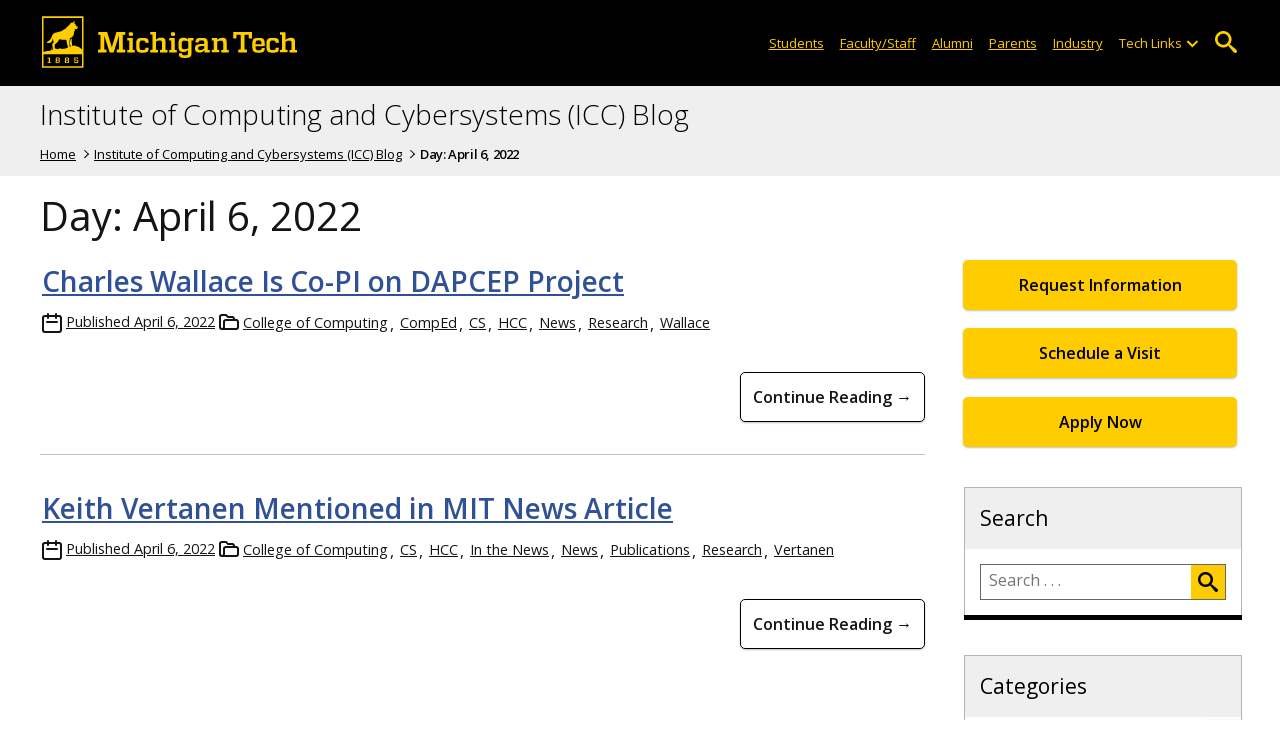

--- FILE ---
content_type: text/html; charset=UTF-8
request_url: https://blogs.mtu.edu/icc/2022/04/06/
body_size: 11568
content:
<!DOCTYPE html>
<html lang="en-US">

<head>
    <meta charset="UTF-8">
    <meta content="IE=edge" http-equiv="X-UA-Compatible">
    <meta content="width=device-width, initial-scale=1.0" name="viewport">
    <link rel="apple-touch-icon" href="//www.mtu.edu/apple-touch-icon.png?v=1" />
    <link rel="apple-touch-icon" sizes="114x114" href="//www.mtu.edu/apple-touch-icon-114.png" />
    <link rel="apple-touch-icon" sizes="180x180" href="//www.mtu.edu/apple-touch-icon-180.png" />
    <link rel="icon shortcut" href="//www.mtu.edu/favicon.ico?v=4" />
    <meta name='robots' content='noindex, follow' />
	<style>img:is([sizes="auto" i], [sizes^="auto," i]) { contain-intrinsic-size: 3000px 1500px }</style>
	
	<!-- This site is optimized with the Yoast SEO Premium plugin v26.3 (Yoast SEO v26.3) - https://yoast.com/wordpress/plugins/seo/ -->
	<title>April 6, 2022 | Institute of Computing and Cybersystems (ICC) Blog</title>
	<meta name="description" content="All posts in Day: April 6, 2022 on Institute of Computing and Cybersystems (ICC) Blog." />
	<meta property="og:locale" content="en_US" />
	<meta property="og:type" content="website" />
	<meta property="og:title" content="April 6, 2022" />
	<meta property="og:url" content="https://blogs.mtu.edu/icc/2022/04/06/" />
	<meta property="og:site_name" content="Institute of Computing and Cybersystems (ICC) Blog" />
	<meta name="twitter:card" content="summary_large_image" />
	<script type="application/ld+json" class="yoast-schema-graph">{"@context":"https://schema.org","@graph":[{"@type":"CollectionPage","@id":"https://blogs.mtu.edu/icc/2022/04/06/","url":"https://blogs.mtu.edu/icc/2022/04/06/","name":"April 6, 2022 | Institute of Computing and Cybersystems (ICC) Blog","isPartOf":{"@id":"https://blogs.mtu.edu/icc/#website"},"breadcrumb":{"@id":"https://blogs.mtu.edu/icc/2022/04/06/#breadcrumb"},"inLanguage":"en-US"},{"@type":"BreadcrumbList","@id":"https://blogs.mtu.edu/icc/2022/04/06/#breadcrumb","itemListElement":[{"@type":"ListItem","position":1,"name":"Home","item":"https://blogs.mtu.edu/icc/"},{"@type":"ListItem","position":2,"name":"Archives for April 6, 2022"}]},{"@type":"WebSite","@id":"https://blogs.mtu.edu/icc/#website","url":"https://blogs.mtu.edu/icc/","name":"Institute of Computing and Cybersystems (ICC) Blog","description":"Michigan Tech Blogs","potentialAction":[{"@type":"SearchAction","target":{"@type":"EntryPoint","urlTemplate":"https://blogs.mtu.edu/icc/?s={search_term_string}"},"query-input":{"@type":"PropertyValueSpecification","valueRequired":true,"valueName":"search_term_string"}}],"inLanguage":"en-US"}]}</script>
	<!-- / Yoast SEO Premium plugin. -->


<link rel='dns-prefetch' href='//www.mtu.edu' />
<link rel="alternate" type="application/rss+xml" title="Institute of Computing and Cybersystems (ICC) Blog &raquo; Feed" href="https://blogs.mtu.edu/icc/feed/" />
<style id='global-styles-inline-css'>
:root{--wp--preset--aspect-ratio--square: 1;--wp--preset--aspect-ratio--4-3: 4/3;--wp--preset--aspect-ratio--3-4: 3/4;--wp--preset--aspect-ratio--3-2: 3/2;--wp--preset--aspect-ratio--2-3: 2/3;--wp--preset--aspect-ratio--16-9: 16/9;--wp--preset--aspect-ratio--9-16: 9/16;--wp--preset--color--black: #000000;--wp--preset--color--cyan-bluish-gray: #abb8c3;--wp--preset--color--white: #ffffff;--wp--preset--color--pale-pink: #f78da7;--wp--preset--color--vivid-red: #cf2e2e;--wp--preset--color--luminous-vivid-orange: #ff6900;--wp--preset--color--luminous-vivid-amber: #fcb900;--wp--preset--color--light-green-cyan: #7bdcb5;--wp--preset--color--vivid-green-cyan: #00d084;--wp--preset--color--pale-cyan-blue: #8ed1fc;--wp--preset--color--vivid-cyan-blue: #0693e3;--wp--preset--color--vivid-purple: #9b51e0;--wp--preset--gradient--vivid-cyan-blue-to-vivid-purple: linear-gradient(135deg,rgba(6,147,227,1) 0%,rgb(155,81,224) 100%);--wp--preset--gradient--light-green-cyan-to-vivid-green-cyan: linear-gradient(135deg,rgb(122,220,180) 0%,rgb(0,208,130) 100%);--wp--preset--gradient--luminous-vivid-amber-to-luminous-vivid-orange: linear-gradient(135deg,rgba(252,185,0,1) 0%,rgba(255,105,0,1) 100%);--wp--preset--gradient--luminous-vivid-orange-to-vivid-red: linear-gradient(135deg,rgba(255,105,0,1) 0%,rgb(207,46,46) 100%);--wp--preset--gradient--very-light-gray-to-cyan-bluish-gray: linear-gradient(135deg,rgb(238,238,238) 0%,rgb(169,184,195) 100%);--wp--preset--gradient--cool-to-warm-spectrum: linear-gradient(135deg,rgb(74,234,220) 0%,rgb(151,120,209) 20%,rgb(207,42,186) 40%,rgb(238,44,130) 60%,rgb(251,105,98) 80%,rgb(254,248,76) 100%);--wp--preset--gradient--blush-light-purple: linear-gradient(135deg,rgb(255,206,236) 0%,rgb(152,150,240) 100%);--wp--preset--gradient--blush-bordeaux: linear-gradient(135deg,rgb(254,205,165) 0%,rgb(254,45,45) 50%,rgb(107,0,62) 100%);--wp--preset--gradient--luminous-dusk: linear-gradient(135deg,rgb(255,203,112) 0%,rgb(199,81,192) 50%,rgb(65,88,208) 100%);--wp--preset--gradient--pale-ocean: linear-gradient(135deg,rgb(255,245,203) 0%,rgb(182,227,212) 50%,rgb(51,167,181) 100%);--wp--preset--gradient--electric-grass: linear-gradient(135deg,rgb(202,248,128) 0%,rgb(113,206,126) 100%);--wp--preset--gradient--midnight: linear-gradient(135deg,rgb(2,3,129) 0%,rgb(40,116,252) 100%);--wp--preset--font-size--small: 13px;--wp--preset--font-size--medium: 20px;--wp--preset--font-size--large: 36px;--wp--preset--font-size--x-large: 42px;--wp--preset--spacing--20: 0.44rem;--wp--preset--spacing--30: 0.67rem;--wp--preset--spacing--40: 1rem;--wp--preset--spacing--50: 1.5rem;--wp--preset--spacing--60: 2.25rem;--wp--preset--spacing--70: 3.38rem;--wp--preset--spacing--80: 5.06rem;--wp--preset--shadow--natural: 6px 6px 9px rgba(0, 0, 0, 0.2);--wp--preset--shadow--deep: 12px 12px 50px rgba(0, 0, 0, 0.4);--wp--preset--shadow--sharp: 6px 6px 0px rgba(0, 0, 0, 0.2);--wp--preset--shadow--outlined: 6px 6px 0px -3px rgba(255, 255, 255, 1), 6px 6px rgba(0, 0, 0, 1);--wp--preset--shadow--crisp: 6px 6px 0px rgba(0, 0, 0, 1);}p{--wp--preset--font-size--smallest: 1.00em;--wp--preset--font-size--smaller: 1.30em;--wp--preset--font-size--small: 1.50em;--wp--preset--font-size--large: 1.80em;--wp--preset--font-size--larger: 2.10em;--wp--preset--font-size--largest: 2.25em;--wp--preset--font-family--georgia: Georgia;}:where(body) { margin: 0; }.wp-site-blocks > .alignleft { float: left; margin-right: 2em; }.wp-site-blocks > .alignright { float: right; margin-left: 2em; }.wp-site-blocks > .aligncenter { justify-content: center; margin-left: auto; margin-right: auto; }:where(.is-layout-flex){gap: 0.5em;}:where(.is-layout-grid){gap: 0.5em;}.is-layout-flow > .alignleft{float: left;margin-inline-start: 0;margin-inline-end: 2em;}.is-layout-flow > .alignright{float: right;margin-inline-start: 2em;margin-inline-end: 0;}.is-layout-flow > .aligncenter{margin-left: auto !important;margin-right: auto !important;}.is-layout-constrained > .alignleft{float: left;margin-inline-start: 0;margin-inline-end: 2em;}.is-layout-constrained > .alignright{float: right;margin-inline-start: 2em;margin-inline-end: 0;}.is-layout-constrained > .aligncenter{margin-left: auto !important;margin-right: auto !important;}.is-layout-constrained > :where(:not(.alignleft):not(.alignright):not(.alignfull)){margin-left: auto !important;margin-right: auto !important;}body .is-layout-flex{display: flex;}.is-layout-flex{flex-wrap: wrap;align-items: center;}.is-layout-flex > :is(*, div){margin: 0;}body .is-layout-grid{display: grid;}.is-layout-grid > :is(*, div){margin: 0;}body{padding-top: 0px;padding-right: 0px;padding-bottom: 0px;padding-left: 0px;}a:where(:not(.wp-element-button)){text-decoration: underline;}:root :where(.wp-element-button, .wp-block-button__link){background-color: #32373c;border-width: 0;color: #fff;font-family: inherit;font-size: inherit;line-height: inherit;padding: calc(0.667em + 2px) calc(1.333em + 2px);text-decoration: none;}.has-black-color{color: var(--wp--preset--color--black) !important;}.has-cyan-bluish-gray-color{color: var(--wp--preset--color--cyan-bluish-gray) !important;}.has-white-color{color: var(--wp--preset--color--white) !important;}.has-pale-pink-color{color: var(--wp--preset--color--pale-pink) !important;}.has-vivid-red-color{color: var(--wp--preset--color--vivid-red) !important;}.has-luminous-vivid-orange-color{color: var(--wp--preset--color--luminous-vivid-orange) !important;}.has-luminous-vivid-amber-color{color: var(--wp--preset--color--luminous-vivid-amber) !important;}.has-light-green-cyan-color{color: var(--wp--preset--color--light-green-cyan) !important;}.has-vivid-green-cyan-color{color: var(--wp--preset--color--vivid-green-cyan) !important;}.has-pale-cyan-blue-color{color: var(--wp--preset--color--pale-cyan-blue) !important;}.has-vivid-cyan-blue-color{color: var(--wp--preset--color--vivid-cyan-blue) !important;}.has-vivid-purple-color{color: var(--wp--preset--color--vivid-purple) !important;}.has-black-background-color{background-color: var(--wp--preset--color--black) !important;}.has-cyan-bluish-gray-background-color{background-color: var(--wp--preset--color--cyan-bluish-gray) !important;}.has-white-background-color{background-color: var(--wp--preset--color--white) !important;}.has-pale-pink-background-color{background-color: var(--wp--preset--color--pale-pink) !important;}.has-vivid-red-background-color{background-color: var(--wp--preset--color--vivid-red) !important;}.has-luminous-vivid-orange-background-color{background-color: var(--wp--preset--color--luminous-vivid-orange) !important;}.has-luminous-vivid-amber-background-color{background-color: var(--wp--preset--color--luminous-vivid-amber) !important;}.has-light-green-cyan-background-color{background-color: var(--wp--preset--color--light-green-cyan) !important;}.has-vivid-green-cyan-background-color{background-color: var(--wp--preset--color--vivid-green-cyan) !important;}.has-pale-cyan-blue-background-color{background-color: var(--wp--preset--color--pale-cyan-blue) !important;}.has-vivid-cyan-blue-background-color{background-color: var(--wp--preset--color--vivid-cyan-blue) !important;}.has-vivid-purple-background-color{background-color: var(--wp--preset--color--vivid-purple) !important;}.has-black-border-color{border-color: var(--wp--preset--color--black) !important;}.has-cyan-bluish-gray-border-color{border-color: var(--wp--preset--color--cyan-bluish-gray) !important;}.has-white-border-color{border-color: var(--wp--preset--color--white) !important;}.has-pale-pink-border-color{border-color: var(--wp--preset--color--pale-pink) !important;}.has-vivid-red-border-color{border-color: var(--wp--preset--color--vivid-red) !important;}.has-luminous-vivid-orange-border-color{border-color: var(--wp--preset--color--luminous-vivid-orange) !important;}.has-luminous-vivid-amber-border-color{border-color: var(--wp--preset--color--luminous-vivid-amber) !important;}.has-light-green-cyan-border-color{border-color: var(--wp--preset--color--light-green-cyan) !important;}.has-vivid-green-cyan-border-color{border-color: var(--wp--preset--color--vivid-green-cyan) !important;}.has-pale-cyan-blue-border-color{border-color: var(--wp--preset--color--pale-cyan-blue) !important;}.has-vivid-cyan-blue-border-color{border-color: var(--wp--preset--color--vivid-cyan-blue) !important;}.has-vivid-purple-border-color{border-color: var(--wp--preset--color--vivid-purple) !important;}.has-vivid-cyan-blue-to-vivid-purple-gradient-background{background: var(--wp--preset--gradient--vivid-cyan-blue-to-vivid-purple) !important;}.has-light-green-cyan-to-vivid-green-cyan-gradient-background{background: var(--wp--preset--gradient--light-green-cyan-to-vivid-green-cyan) !important;}.has-luminous-vivid-amber-to-luminous-vivid-orange-gradient-background{background: var(--wp--preset--gradient--luminous-vivid-amber-to-luminous-vivid-orange) !important;}.has-luminous-vivid-orange-to-vivid-red-gradient-background{background: var(--wp--preset--gradient--luminous-vivid-orange-to-vivid-red) !important;}.has-very-light-gray-to-cyan-bluish-gray-gradient-background{background: var(--wp--preset--gradient--very-light-gray-to-cyan-bluish-gray) !important;}.has-cool-to-warm-spectrum-gradient-background{background: var(--wp--preset--gradient--cool-to-warm-spectrum) !important;}.has-blush-light-purple-gradient-background{background: var(--wp--preset--gradient--blush-light-purple) !important;}.has-blush-bordeaux-gradient-background{background: var(--wp--preset--gradient--blush-bordeaux) !important;}.has-luminous-dusk-gradient-background{background: var(--wp--preset--gradient--luminous-dusk) !important;}.has-pale-ocean-gradient-background{background: var(--wp--preset--gradient--pale-ocean) !important;}.has-electric-grass-gradient-background{background: var(--wp--preset--gradient--electric-grass) !important;}.has-midnight-gradient-background{background: var(--wp--preset--gradient--midnight) !important;}.has-small-font-size{font-size: var(--wp--preset--font-size--small) !important;}.has-medium-font-size{font-size: var(--wp--preset--font-size--medium) !important;}.has-large-font-size{font-size: var(--wp--preset--font-size--large) !important;}.has-x-large-font-size{font-size: var(--wp--preset--font-size--x-large) !important;}p.has-smallest-font-size{font-size: var(--wp--preset--font-size--smallest) !important;}p.has-smaller-font-size{font-size: var(--wp--preset--font-size--smaller) !important;}p.has-small-font-size{font-size: var(--wp--preset--font-size--small) !important;}p.has-large-font-size{font-size: var(--wp--preset--font-size--large) !important;}p.has-larger-font-size{font-size: var(--wp--preset--font-size--larger) !important;}p.has-largest-font-size{font-size: var(--wp--preset--font-size--largest) !important;}p.has-georgia-font-family{font-family: var(--wp--preset--font-family--georgia) !important;}
:where(.wp-block-post-template.is-layout-flex){gap: 1.25em;}:where(.wp-block-post-template.is-layout-grid){gap: 1.25em;}
:where(.wp-block-columns.is-layout-flex){gap: 2em;}:where(.wp-block-columns.is-layout-grid){gap: 2em;}
:root :where(.wp-block-pullquote){font-size: 1.5em;line-height: 1.6;}
</style>
<link rel="stylesheet" href="https://www.mtu.edu/mtu_resources/styles/n/normalize.css"><link rel="stylesheet" href="https://www.mtu.edu/mtu_resources/styles/n/base.css"><link rel="stylesheet" href="https://blogs.mtu.edu/icc/wp-content/themes/michigantech-2016/public/app.76ced7.css"><link rel="stylesheet" href="https://blogs.mtu.edu/icc/wp-content/themes/michigantech-2016/public/blocks.65241d.css"><link rel="stylesheet" href="https://www.mtu.edu/mtu_resources/styles/n/print.css" media="print"><link rel="stylesheet" href="https://blogs.mtu.edu/icc/wp-content/themes/michigantech-2016/style.css">	<!-- Google Tag Manager -->
	<script>
		(function(w,d,s,l,i){w[l]=w[l]||[];w[l].push({'gtm.start': new Date().getTime(),event:'gtm.js'});var f=d.getElementsByTagName(s)[0], j=d.createElement(s),dl=l!='dataLayer'?'&l='+l:'';j.async=true;j.src= 'https://gtm-tagging-1.mtu.edu/gtm.js?id='+i+dl;f.parentNode.insertBefore(j,f); })(window,document,'script','dataLayer','GTM-K6W7S4L9');
	</script>
	<!-- End Google Tag Manager -->

	<script>	
		window.dataLayer = window.dataLayer || [];
		function gtag() {
			dataLayer.push(arguments);
		}

		if (window.devicePixelRatio > 1.5) {
			gtag({
				retina: "true",
			});
		} else {
			gtag({
				retina: "false",
			});
		}
	</script>    <link rel="preconnect" href="https://fonts.googleapis.com" />
    <link rel="preconnect" href="https://fonts.gstatic.com" crossorigin />
    <link href="https://fonts.googleapis.com/css2?family=Open+Sans:ital,wght@0,300;0,400;0,600;1,400;1,600&display=swap" rel="stylesheet" rel="preload" as="style" /></head>

<body class="archive date wp-theme-michigantech-2016">
    	<!-- Google Tag Manager (noscript) -->
	<noscript>
		<iframe src="https://gtm-tagging-1.mtu.edu/ns.html?id=GTM-K6W7S4L9" height="0" width="0" style="display:none;visibility:hidden"></iframe>
	</noscript>
	<!-- End Google Tag Manager (noscript) -->    
    <div class="stick">
        <div class="skip-links"
     id="skip">
    <a href="#main">Skip to page content</a>
    <a href="#mtu-footer">Skip to footer navigation</a>
</div>

<div class="nav">
    <div class="pre-nav-wrapper background-black">
        <div class="pre-nav">
            <button class="mobile-menu-button hide-for-desktop"
                    data-inactive>
                <span class="mobile-button-text">Menu</span>
            </button>

            <div class="pre-nav-logo">
                <a class="pre-nav-logo-link"
                   href="http://www.mtu.edu">
                    <img alt="Michigan Tech Logo"
                         class="pre-nav-logo-image"
                         src="https://www.mtu.edu/mtu_resources/images/logos/michigan-tech-logo-full-yellow.svg"
                         width="255"
                         height="45" />
                </a>
            </div>

            <div class="audience-search display-audience show-for-desktop">
                <div class="audience-wrapper show-for-desktop">
                    <ul aria-label="Audiences"
                        class="audience-nav">
                        <li class="menu_item">
                            <a class="menu_link"
                               href="https://www.mtu.edu/current/">
                                Students
                            </a>
                        </li>

                        <li class="menu_item">
                            <a class="menu_link"
                               href="https://www.mtu.edu/faculty-staff/">
                                Faculty/Staff
                            </a>
                        </li>

                        <li class="menu_item">
                            <a class="menu_link"
                               href="https://www.mtu.edu/alumni/">
                                Alumni
                            </a>
                        </li>

                        <li class="menu_item">
                            <a class="menu_link"
                               href="https://www.mtu.edu/parentsfamily/">
                                Parents
                            </a>
                        </li>

                        <li class="menu_item">
                            <a class="menu_link"
                               href="https://www.mtu.edu/industry/">
                                Industry
                            </a>
                        </li>

                        <li class="menu_item tech-links">
                            <div class="menu_link">
                                Tech Links
                            </div>

                            <button aria-label="Open sub-menu"
                                    class="submenu-button arrow"></button>

                            <ul class="tech-links-menu menu_submenu">
    <li class="submenu_item">
        <a class="link-az" href="https://www.mtu.edu/a2z/">
            A to Z
        </a>
    </li>

    <li class="submenu_item">
        <a class="link-banweb" href="https://banweb.mtu.edu/">
            Banweb
        </a>
    </li>

    <li class="submenu_item">
        <a class="link-map" href="https://map.mtu.edu/?id=1308">
            Campus Map
        </a>
    </li>

    <li class="submenu_item">
        <a class="link-canvas" href="https://mtu.instructure.com/">
            Canvas
        </a>
    </li>

    <li class="submenu_item">
        <a class="link-email" href="https://mail.google.com/a/mtu.edu/">
            Email
        </a>
    </li>
    
    <li class="submenu_item">
        <a class="link-mymt" href="https://mymichigantech.mtu.edu/">
            MyMichiganTech
        </a>
    </li>

    <li class="submenu_item">
        <a class="link-sds" href="https://www.mtu.edu/sds/">
            Safety Data Sheets
        </a>
    </li>
</ul>
                        </li>
                    </ul>
                </div>

                <div class="desktop-search-bar search-bar show-for-desktop">
                    <form action="https://www.mtu.edu/search/"
                          class="search-fields invisible">
                        <label for="desktop-search">
                            Search
                        </label>

                        <input class="search-text"
                               id="desktop-search"
                               name="q"
                               type="search" />

                        <button class="search-clear">
                            Clear Search Input
                        </button>

                        <label for="search-options"
                               hidden>
                            Search Category
                        </label>

                        <select class="search-options"
                                id="search-options">
                            <option value="mtu">
                                Michigan Tech
                            </option>

                            <option data-action="https://blogs.mtu.edu/icc"
                                    data-name="s"
                                    value="site">
                                This Site
                            </option>

                            <option data-action="https://www.mtu.edu/majors"
                                    value="programs">
                                Programs
                            </option>

                            <option value="directory">
                                Directory
                            </option>
                        </select>

                        <button class="search-button"
                                type="submit">
                            Go
                        </button>
                    </form>

                    <button aria-expanded="false"
                            class="search-toggle-button">
                        Open Search
                    </button>
                </div>
            </div>
        </div>
    </div>

        <nav class="nav-bar show-for-desktop">
        <ul aria-label="Main Navigation"
            class="menu">
                    </ul>
    </nav>

    <nav class="offscreen-nav invisible">
        <div class="mobile-search-bar search-bar">
            <form action="https://www.mtu.edu/search/">
                <label for="mobile-search"
                       hidden>
                    Search
                </label>

                <input class="search-text"
                       id="mobile-search"
                       name="q"
                       placeholder="Search"
                       type="search" />

                <button class="search-clear">
                    Clear Search Input
                </button>

                <label for="mobile-search-options"
                       hidden>
                    Search Category
                </label>

                <select class="search-options"
                        id="mobile-search-options">
                    <option value="mtu">
                        Michigan Tech
                    </option>

                    <option data-action="https://blogs.mtu.edu/icc"
                            data-name="s"
                            value="site">
                        This Blog
                    </option>

                    <option data-action="https://www.mtu.edu/majors"
                            value="programs">
                        Programs
                    </option>

                    <option value="directory">
                        Directory
                    </option>
                </select>

                <button class="search-button"
                        type="submit">
                    Search
                </button>
            </form>
        </div>

        <ul class="menu"
            aria-label="Main Navigation">
            
            <li class="menu_item menu_has-submenu menu_item-black">
                <div class="menu_link">
                    Info For . . .
                </div>

                <button aria-label="Open sub-menu"
                        class="submenu-button arrow"></button>

                <ul class="tech-links-menu menu_submenu">
                    <li class="submenu_item">
                        <a class="link-az"
                           href="https://www.mtu.edu/current/">
                            Students
                        </a>
                    </li>

                    <li class="submenu_item">
                        <a class="link-az"
                           href="https://www.mtu.edu/faculty-staff/">
                            Faculty/Staff
                        </a>
                    </li>

                    <li class="submenu_item">
                        <a class="link-az"
                           href="https://www.mtu.edu/alumni/">
                            Alumni
                        </a>
                    </li>

                    <li class="submenu_item">
                        <a class="link-az"
                           href="https://www.mtu.edu/parents/">
                            Parents
                        </a>
                    </li>
                </ul>
            </li>

            <li class="menu_item menu_has-submenu menu_item-black">
                <div class="menu_link">
                    Tech Links
                </div>

                <button aria-label="Open sub-menu"
                        class="submenu-button arrow"></button>

                <ul class="tech-links-menu menu_submenu">
    <li class="submenu_item">
        <a class="link-az" href="https://www.mtu.edu/a2z/">
            A to Z
        </a>
    </li>

    <li class="submenu_item">
        <a class="link-banweb" href="https://banweb.mtu.edu/">
            Banweb
        </a>
    </li>

    <li class="submenu_item">
        <a class="link-map" href="https://map.mtu.edu/?id=1308">
            Campus Map
        </a>
    </li>

    <li class="submenu_item">
        <a class="link-canvas" href="https://mtu.instructure.com/">
            Canvas
        </a>
    </li>

    <li class="submenu_item">
        <a class="link-email" href="https://mail.google.com/a/mtu.edu/">
            Email
        </a>
    </li>
    
    <li class="submenu_item">
        <a class="link-mymt" href="https://mymichigantech.mtu.edu/">
            MyMichiganTech
        </a>
    </li>

    <li class="submenu_item">
        <a class="link-sds" href="https://www.mtu.edu/sds/">
            Safety Data Sheets
        </a>
    </li>
</ul>
            </li>
        </ul>
    </nav>
</div>
        <section class="background-light-gray">
    <div class="site-title-wrapper">
        <div class="site-title">
            <div class="title">
                                    <span>
                        <a href="https://blogs.mtu.edu/icc">Institute of Computing and Cybersystems (ICC) Blog</a>
                    </span>
                            </div>

                            <div aria-label="breadcrumbs" class="breadcrumbs" id="breadcrumbs" role="navigation">
                    <ul>
                                                                                    <li>
                                    <a href="https://blogs.mtu.edu/icc/">Home</a>
                                </li>
                                                                                                                <li>
                                    <a href="https://blogs.mtu.edu/icc">Institute of Computing and Cybersystems (ICC) Blog</a>
                                </li>
                                                                                                                <li class="active">Day: <span>April 6, 2022</span></li>
                                                                        </ul>
                </div>
                    </div>
    </div>
</section>

        <div class="main" id="main" role="main">
            <section aria-label="main content" class="body-section" id="body_section">
                <div class="full-width">
                    <div class="clearer"></div>

                    
                                            <h1 class="pagetitle">
                            Day: <span>April 6, 2022</span>
                        </h1>
                    
                    
                    <div class="content rsidebar" id="content">
                            
        
            
                    <article class="main-content post-3176 post type-post status-publish format-standard hentry category-college-of-computing category-comped category-cs category-hcc category-news category-research category-wallace">
    <div class="entry-header">
        <h2 class="entry-title">
                                <a href="https://blogs.mtu.edu/icc/2022/04/charles-wallace-is-co-pi-on-dapcep-project/">Charles Wallace Is Co-PI on DAPCEP Project</a>
                        </h2>

        <div class="post-meta">
            <div class="post-meta__item post-meta__item_date">
            <svg aria-hidden="true" xmlns="http://www.w3.org/2000/svg" class="h-6 w-6" fill="none" viewBox="0 0 24 24" stroke="currentColor" stroke-width="2">
  <path stroke-linecap="round" stroke-linejoin="round" d="M8 7V3m8 4V3m-9 8h10M5 21h14a2 2 0 002-2V7a2 2 0 00-2-2H5a2 2 0 00-2 2v12a2 2 0 002 2z" />
</svg>
            <a href="https://blogs.mtu.edu/icc/2022/04/06/">
                <span>Published</span>
                <time class="updated" datetime="2022-04-06T13:42:05+00:00">
                    April 6, 2022
                </time>
            </a>
        </div>
	
      
            <div class="post-meta__item post-meta__item_categories">
            <svg aria-hidden="true" xmlns="http://www.w3.org/2000/svg" class="h-6 w-6" fill="none" viewBox="0 0 24 24" stroke="currentColor" stroke-width="2">
  <path stroke-linecap="round" stroke-linejoin="round" d="M5 19a2 2 0 01-2-2V7a2 2 0 012-2h4l2 2h4a2 2 0 012 2v1M5 19h14a2 2 0 002-2v-5a2 2 0 00-2-2H9a2 2 0 00-2 2v5a2 2 0 01-2 2z" />
</svg>            <ul aria-label="Categories">	<li class="cat-item cat-item-87600"><a href="https://blogs.mtu.edu/icc/category/college-of-computing/">College of Computing</a>
</li>
	<li class="cat-item cat-item-87606"><a href="https://blogs.mtu.edu/icc/category/comped/">CompEd</a>
</li>
	<li class="cat-item cat-item-16413"><a href="https://blogs.mtu.edu/icc/category/cs/">CS</a>
</li>
	<li class="cat-item cat-item-81401"><a href="https://blogs.mtu.edu/icc/category/hcc/">HCC</a>
</li>
	<li class="cat-item cat-item-87578"><a href="https://blogs.mtu.edu/icc/category/news/">News</a>
</li>
	<li class="cat-item cat-item-59"><a href="https://blogs.mtu.edu/icc/category/research/">Research</a>
</li>
	<li class="cat-item cat-item-55129"><a href="https://blogs.mtu.edu/icc/category/wallace/">Wallace</a>
</li>
</ul>
        </div>
    </div>
    </div>

    <div class="entry-summary">
                                </div>

    <div class="clearer"></div>

<div class="post-footer">
    
            <div class="post-footer__item post-footer__item_link">
            
            <a aria-label="Continue Reading Charles Wallace Is Co-PI on DAPCEP Project"
               class="button-blank"
               href="https://blogs.mtu.edu/icc/2022/04/charles-wallace-is-co-pi-on-dapcep-project/">
                Continue Reading &rarr;
            </a>
        </div>
    </div>
</article>
                    
                    <article class="main-content post-3173 post type-post status-publish format-standard hentry category-college-of-computing category-cs category-hcc category-in-the-news category-news category-publications category-research category-vertanen">
    <div class="entry-header">
        <h2 class="entry-title">
                                <a href="https://blogs.mtu.edu/icc/2022/04/keith-vertanen-mentioned-in-mit-news-article/">Keith Vertanen Mentioned in MIT News Article</a>
                        </h2>

        <div class="post-meta">
            <div class="post-meta__item post-meta__item_date">
            <svg aria-hidden="true" xmlns="http://www.w3.org/2000/svg" class="h-6 w-6" fill="none" viewBox="0 0 24 24" stroke="currentColor" stroke-width="2">
  <path stroke-linecap="round" stroke-linejoin="round" d="M8 7V3m8 4V3m-9 8h10M5 21h14a2 2 0 002-2V7a2 2 0 00-2-2H5a2 2 0 00-2 2v12a2 2 0 002 2z" />
</svg>
            <a href="https://blogs.mtu.edu/icc/2022/04/06/">
                <span>Published</span>
                <time class="updated" datetime="2022-04-06T13:34:04+00:00">
                    April 6, 2022
                </time>
            </a>
        </div>
	
      
            <div class="post-meta__item post-meta__item_categories">
            <svg aria-hidden="true" xmlns="http://www.w3.org/2000/svg" class="h-6 w-6" fill="none" viewBox="0 0 24 24" stroke="currentColor" stroke-width="2">
  <path stroke-linecap="round" stroke-linejoin="round" d="M5 19a2 2 0 01-2-2V7a2 2 0 012-2h4l2 2h4a2 2 0 012 2v1M5 19h14a2 2 0 002-2v-5a2 2 0 00-2-2H9a2 2 0 00-2 2v5a2 2 0 01-2 2z" />
</svg>            <ul aria-label="Categories">	<li class="cat-item cat-item-87600"><a href="https://blogs.mtu.edu/icc/category/college-of-computing/">College of Computing</a>
</li>
	<li class="cat-item cat-item-16413"><a href="https://blogs.mtu.edu/icc/category/cs/">CS</a>
</li>
	<li class="cat-item cat-item-81401"><a href="https://blogs.mtu.edu/icc/category/hcc/">HCC</a>
</li>
	<li class="cat-item cat-item-87552"><a href="https://blogs.mtu.edu/icc/category/in-the-news/">In the News</a>
</li>
	<li class="cat-item cat-item-87578"><a href="https://blogs.mtu.edu/icc/category/news/">News</a>
</li>
	<li class="cat-item cat-item-19418"><a href="https://blogs.mtu.edu/icc/category/publications/">Publications</a>
</li>
	<li class="cat-item cat-item-59"><a href="https://blogs.mtu.edu/icc/category/research/">Research</a>
</li>
	<li class="cat-item cat-item-55122"><a href="https://blogs.mtu.edu/icc/category/vertanen/">Vertanen</a>
</li>
</ul>
        </div>
    </div>
    </div>

    <div class="entry-summary">
                                </div>

    <div class="clearer"></div>

<div class="post-footer">
    
            <div class="post-footer__item post-footer__item_link">
            
            <a aria-label="Continue Reading Keith Vertanen Mentioned in MIT News Article"
               class="button-blank"
               href="https://blogs.mtu.edu/icc/2022/04/keith-vertanen-mentioned-in-mit-news-article/">
                Continue Reading &rarr;
            </a>
        </div>
    </div>
</article>
            
                        </div>

                                            <div class="right-sidebar">
                            <aside aria-label="sidebar content">
                                <div class="sidebar-nobox">
    <div class="sidebar-content">
        <body><div class="widget_text wp-widget wp-custom_html-2 wp-widget_custom_html"><div class="textwidget custom-html-widget"><p><a class="button" href="https://www.mtu.edu/request/">Request Information</a></p>
<p><a class="button" href="https://www.mtu.edu/visit/">Schedule a Visit</a></p>
<p><a class="button" href="https://www.mtu.edu/apply/">Apply Now</a></p></div></div></body>
    </div>
</div>
<div class="sidebar">
    <div class="sidebar-title">
        <h2>Search</h2>
    </div>

    <div class="sidebar-content">
        <body><div class="wp-widget wp-search-3 wp-widget_search"><form action="https://blogs.mtu.edu/icc" class="search-form" method="GET" role="search">
    <label>
        <span class="sr-only">Search for:</span>
        <input class="search-field" name="s" placeholder="Search . . ." type="search" value="">
    </label>

    <button class="search-submit-icon" tabindex="-1" type="submit">
        <span class="sr-only">
            Search
        </span>
    </button>
</form>
</div></body>
    </div>
</div>
<div class="sidebar">
    <div class="sidebar-title">
        <h2>Categories</h2>
    </div>

    <div class="sidebar-content">
        <body><div class="wp-widget wp-categories-3 wp-widget_categories"><form action="https://blogs.mtu.edu/icc" method="get"><label class="screen-reader-text" for="cat">Categories</label><select name="cat" id="cat" class="postform">
	<option value="-1">Select Category</option>
	<option class="level-0" value="87566">ACIA</option>
	<option class="level-0" value="87570">ACSHF</option>
	<option class="level-0" value="87636">Alumni</option>
	<option class="level-0" value="87639">An-Hongyu</option>
	<option class="level-0" value="87579">Announcements</option>
	<option class="level-0" value="87588">Applied Computing</option>
	<option class="level-0" value="87598">Army ERDC</option>
	<option class="level-0" value="87632">Arney</option>
	<option class="level-0" value="87756">ArtInSilico</option>
	<option class="level-0" value="83">Awards</option>
	<option class="level-0" value="87618">Bae</option>
	<option class="level-0" value="87622">BDH</option>
	<option class="level-0" value="87593">Bettin</option>
	<option class="level-0" value="87607">Bigham</option>
	<option class="level-0" value="87584">BioMed Engineering</option>
	<option class="level-0" value="87650">BME</option>
	<option class="level-0" value="87551">Bos</option>
	<option class="level-0" value="85347">Brown</option>
	<option class="level-0" value="87547">Buche</option>
	<option class="level-0" value="83980">Cai</option>
	<option class="level-0" value="87616">CEE</option>
	<option class="level-0" value="87633">CEGE</option>
	<option class="level-0" value="87684">CFRES</option>
	<option class="level-0" value="87629">Chatterjee</option>
	<option class="level-0" value="85129">Chen-CS</option>
	<option class="level-0" value="84299">Chen-MEEM</option>
	<option class="level-0" value="87656">chen-tan</option>
	<option class="level-0" value="53350">CLS</option>
	<option class="level-0" value="87643">CoB</option>
	<option class="level-0" value="87635">CoE</option>
	<option class="level-0" value="87600">College of Computing</option>
	<option class="level-0" value="87606">CompEd</option>
	<option class="level-0" value="87587">Competitions</option>
	<option class="level-0" value="87645">Computing[MTU] Showcase</option>
	<option class="level-0" value="20366">Conferences</option>
	<option class="level-0" value="87657">Costa</option>
	<option class="level-0" value="87609">CpE</option>
	<option class="level-0" value="82790">CPS</option>
	<option class="level-0" value="16413">CS</option>
	<option class="level-0" value="87651">CSA</option>
	<option class="level-0" value="87613">CsE</option>
	<option class="level-0" value="82469">CyberS</option>
	<option class="level-0" value="63943">DARPA</option>
	<option class="level-0" value="87599">Data Science MS</option>
	<option class="level-0" value="82164">DataS</option>
	<option class="level-0" value="87631">DHHH</option>
	<option class="level-0" value="87594">DoE</option>
	<option class="level-0" value="87605">DOT</option>
	<option class="level-0" value="87649">Dukka KC</option>
	<option class="level-0" value="87596">DURIP</option>
	<option class="level-0" value="55120">Ebnenasir</option>
	<option class="level-0" value="4924">ECE</option>
	<option class="level-0" value="87620">EET</option>
	<option class="level-0" value="87627">Eiris</option>
	<option class="level-0" value="87619">Employment</option>
	<option class="level-0" value="178">Events</option>
	<option class="level-0" value="87682">Faculty</option>
	<option class="level-0" value="51089">Faculty Awards</option>
	<option class="level-0" value="85830">Feng</option>
	<option class="level-0" value="87626">Fuhrmann</option>
	<option class="level-0" value="32">Funding</option>
	<option class="level-0" value="87776">Gaines</option>
	<option class="level-0" value="87548">Ghosh</option>
	<option class="level-0" value="87597">GLRC</option>
	<option class="level-0" value="87630">GMES</option>
	<option class="level-0" value="87646">Gowtham</option>
	<option class="level-0" value="87617">Grad Students</option>
	<option class="level-0" value="87608">Han</option>
	<option class="level-0" value="87624">Hatoum</option>
	<option class="level-0" value="87673">Hatti</option>
	<option class="level-0" value="55113">Havens</option>
	<option class="level-0" value="81401">HCC</option>
	<option class="level-0" value="87583">Health Informatics</option>
	<option class="level-0" value="87572">Hembroff</option>
	<option class="level-0" value="87654">HRI</option>
	<option class="level-0" value="87560">Hu</option>
	<option class="level-0" value="87669">Hungwe</option>
	<option class="level-0" value="83302">ICC</option>
	<option class="level-0" value="87552">In the News</option>
	<option class="level-0" value="87648">jdai</option>
	<option class="level-0" value="55116">Jeon</option>
	<option class="level-0" value="87623">Jiang</option>
	<option class="level-0" value="87642">KC-Dukka</option>
	<option class="level-0" value="84688">Kuhl</option>
	<option class="level-0" value="87672">Lanrong Bi</option>
	<option class="level-0" value="55909">Lectures</option>
	<option class="level-0" value="87644">Lei</option>
	<option class="level-0" value="36794">Liu</option>
	<option class="level-0" value="87615">Livesay</option>
	<option class="level-0" value="87708">Lucas</option>
	<option class="level-0" value="87941">MAE</option>
	<option class="level-0" value="87055">Mahmoudian</option>
	<option class="level-0" value="87589">Mathematics</option>
	<option class="level-0" value="55123">Mayo</option>
	<option class="level-0" value="87312">ME-EM</option>
	<option class="level-0" value="87612">Mechatronics</option>
	<option class="level-0" value="87671">Meldrum</option>
	<option class="level-0" value="87634">MMET</option>
	<option class="level-0" value="87710">Monthly-Recap</option>
	<option class="level-0" value="87591">MTRI</option>
	<option class="level-0" value="87653">MTTI</option>
	<option class="level-0" value="87558">Mueller</option>
	<option class="level-0" value="87777">N-Chen</option>
	<option class="level-0" value="87614">Nekrich</option>
	<option class="level-0" value="87578">News</option>
	<option class="level-0" value="87667">Nguyen</option>
	<option class="level-0" value="73634">NIH</option>
	<option class="level-0" value="55124">Nooshabadi</option>
	<option class="level-0" value="86253">NSA</option>
	<option class="level-0" value="210">NSF</option>
	<option class="level-0" value="42222">On the Road</option>
	<option class="level-0" value="87555">Onder-N</option>
	<option class="level-0" value="87625">Onder-S</option>
	<option class="level-0" value="87590">Ong</option>
	<option class="level-0" value="87581">ONR</option>
	<option class="level-0" value="85688">Oommen</option>
	<option class="level-0" value="87637">Outreach</option>
	<option class="level-0" value="87602">Paheding</option>
	<option class="level-0" value="55125">Pastel</option>
	<option class="level-0" value="87652">Physics</option>
	<option class="level-0" value="87585">Pinar</option>
	<option class="level-0" value="19418">Publications</option>
	<option class="level-0" value="86593">Published</option>
	<option class="level-0" value="87713">qdai</option>
	<option class="level-0" value="87603">Qiu</option>
	<option class="level-0" value="87728">Rapid Seedlings</option>
	<option class="level-0" value="87574">Rawashdeh</option>
	<option class="level-0" value="59">Research</option>
	<option class="level-0" value="87709">Research Magnified</option>
	<option class="level-0" value="87595">Rho</option>
	<option class="level-0" value="87568">Rouleau</option>
	<option class="level-0" value="55132">S. Onder</option>
	<option class="level-0" value="87604">Saleem</option>
	<option class="level-0" value="81765">SAS</option>
	<option class="level-0" value="83838">Schulz</option>
	<option class="level-0" value="221">Seminar</option>
	<option class="level-0" value="1173">Semouchkina</option>
	<option class="level-0" value="87567">Sergeyev</option>
	<option class="level-0" value="87628">Shene</option>
	<option class="level-0" value="87577">Smith</option>
	<option class="level-0" value="82964">Steelman</option>
	<option class="level-0" value="87586">Students</option>
	<option class="level-0" value="87848">stuhlmacher</option>
	<option class="level-0" value="87610">Sun</option>
	<option class="level-0" value="87573">Tang</option>
	<option class="level-0" value="87569">Ten</option>
	<option class="level-0" value="84801">Trewartha</option>
	<option class="level-0" value="1">Uncategorized</option>
	<option class="level-0" value="87592">Ureel</option>
	<option class="level-0" value="87582">US Armed Forces</option>
	<option class="level-0" value="87563">US Navy</option>
	<option class="level-0" value="87571">Veinott</option>
	<option class="level-0" value="55122">Vertanen</option>
	<option class="level-0" value="87683">Victoria Walter</option>
	<option class="level-0" value="87557">Wall</option>
	<option class="level-0" value="55129">Wallace</option>
	<option class="level-0" value="87640">Wei</option>
	<option class="level-0" value="1110">Workshops</option>
	<option class="level-0" value="87717">Xiao</option>
	<option class="level-0" value="87729">Xu</option>
	<option class="level-0" value="87580">Yakov</option>
	<option class="level-0" value="87668">Yang, Kaichen</option>
	<option class="level-0" value="87670">Yu, Traci</option>
	<option class="level-0" value="87621">Yuan</option>
	<option class="level-0" value="55127">Z. Wang</option>
	<option class="level-0" value="84446">Zhang</option>
	<option class="level-0" value="87641">Zhang-Kui</option>
	<option class="level-0" value="87666">Zhang-Kuilin</option>
	<option class="level-0" value="87611">Zhang-Lan</option>
	<option class="level-0" value="87655">Zhang-Wenbin</option>
	<option class="level-0" value="86697">Zhaohui Wang</option>
	<option class="level-0" value="55171">Zhenlin Wang</option>
	<option class="level-0" value="86124">Zhou</option>
</select>
</form><script>
(function() {
	var dropdown = document.getElementById( "cat" );
	function onCatChange() {
		if ( dropdown.options[ dropdown.selectedIndex ].value > 0 ) {
			dropdown.parentNode.submit();
		}
	}
	dropdown.onchange = onCatChange;
})();
</script>
</div></body>
    </div>
</div>
<div class="sidebar">
    <div class="sidebar-title">
        <h2>Recent News</h2>
    </div>

    <div class="sidebar-content">
        <body><div class="wp-widget wp-recent-posts-4 wp-widget_recent_entries">
		
		<ul>
											<li>
					<a href="https://blogs.mtu.edu/icc/2026/01/robotics-initiative-launches-rollout-on-jan-27/">Robotics Initiative Launches, Rollout on Jan 27</a>
									</li>
											<li>
					<a href="https://blogs.mtu.edu/icc/2025/06/moonstep-simulating-the-metabolic-costs-of-moonwalking/">MoonStep: Simulating the Metabolic Costs of Moonwalking</a>
									</li>
											<li>
					<a href="https://blogs.mtu.edu/icc/2025/03/art-in-silico-2025/">Art in Silico 2025</a>
									</li>
					</ul>

		</div></body>
    </div>
</div>
                            </aside>
                        </div>
                    
                    <div class="clearer"></div>
                </div>
            </section>
        </div>

        <div class="push"></div>
    </div>

    <footer class="mtu-footer" id="mtu-footer">
    <div class="footer__pre-nav-wrapper">
        <ul class="no-bullet footer__pre-nav row">
                            <li class="footer-button">
                    <a aria-label="Request Information from Michigan Tech" href="https://www.mtu.edu/request/">
                        Request Information
                    </a>
                </li>
            
                            <li class="footer-button">
                    <a aria-label="Schedule a Visit at Michigan Tech" href="https://www.mtu.edu/visit/">
                        Schedule a Visit
                    </a>
                </li>
            
            
                            <li class="footer-button-apply">
                    <a aria-label="Apply to Michigan Tech" href="https://www.mtu.edu/apply/">
                        Apply
                    </a>
                </li>
                    </ul>
    </div>

    <div class="footer row">
                    <div class="footer-menu">
                <h2 class="footer-menu__title">
                    Admissions
                </h2>

                <ul class="no-bullet">
                                            <li>
                                                            <a href="https://www.mtu.edu/admissions/">
                                    Undergraduate Admissions
                                </a>
                                                    </li>
                                            <li>
                                                            <a href="https://www.mtu.edu/gradschool/">
                                    Graduate Admissions
                                </a>
                                                    </li>
                                            <li>
                                                            <a href="https://www.mtu.edu/globalcampus/">
                                    Global Campus
                                </a>
                                                    </li>
                                            <li>
                                                            <a href="https://www.mtu.edu/request/">
                                    Request Information
                                </a>
                                                    </li>
                                            <li>
                                                            <a href="https://www.mtu.edu/visit/">
                                    Schedule a Visit
                                </a>
                                                    </li>
                                            <li>
                                                            <a href="https://www.mtu.edu/apply/">
                                    Apply
                                </a>
                                                    </li>
                                            <li>
                                                            <a href="https://www.mtu.edu/virtual-tour/">
                                    Virtual Tours
                                </a>
                                                    </li>
                                    </ul>
            </div>
                    <div class="footer-menu">
                <h2 class="footer-menu__title">
                    Study and Live
                </h2>

                <ul class="no-bullet">
                                            <li>
                                                            <a href="https://www.mtu.edu/majors/">
                                    Degrees / Majors
                                </a>
                                                    </li>
                                            <li>
                                                            <a href="https://www.mtu.edu/colleges-schools/">
                                    Colleges and Departments
                                </a>
                                                    </li>
                                            <li>
                                                            <a href="https://www.mtu.edu/library/">
                                    Library
                                </a>
                                                    </li>
                                            <li>
                                                            <a href="https://events.mtu.edu/">
                                    Events Calendar
                                </a>
                                                    </li>
                                            <li>
                                                            <a href="https://www.mtu.edu/arts/">
                                    Arts and Entertainment
                                </a>
                                                    </li>
                                            <li>
                                                            <a href="https://www.mtu.edu/recreation/">
                                    Fitness and Recreation
                                </a>
                                                    </li>
                                            <li>
                                                            <a href="https://www.mtu.edu/tour/">
                                    Campus and Beyond
                                </a>
                                                    </li>
                                    </ul>
            </div>
                    <div class="footer-menu">
                <h2 class="footer-menu__title">
                    Campus Info
                </h2>

                <ul class="no-bullet">
                                            <li>
                                                            <a href="https://www.mtu.edu/about/">
                                    About Michigan Tech
                                </a>
                                                    </li>
                                            <li>
                                                            <a href="https://www.mtu.edu/provost/accreditation/">
                                    Accreditation
                                </a>
                                                    </li>
                                            <li>
                                                            <a href="https://www.michigantechhuskies.com/">
                                    Athletics
                                </a>
                                                    </li>
                                            <li>
                                                            <a href="https://map.mtu.edu/">
                                    Campus Map
                                </a>
                                                    </li>
                                            <li>
                                                            <a href="https://www.mtu.edu/directory/">
                                    Campus Directory
                                </a>
                                                    </li>
                                            <li>
                                                            <a href="https://www.mtu.edu/jobs/">
                                    Jobs at Michigan Tech
                                </a>
                                                    </li>
                                            <li>
                                                            <a href="https://www.mtu.edu/webcams/">
                                    Webcams
                                </a>
                                                    </li>
                                    </ul>
            </div>
                    <div class="footer-menu">
                <h2 class="footer-menu__title">
                    Policies and Safety
                </h2>

                <ul class="no-bullet">
                                            <li>
                                                            <a href="https://www.mtu.edu/title-ix/resources/campus-safety/" aria-label="Campus Safety Information and Resources">
                                    Campus Safety Information
                                </a>
                                                    </li>
                                            <li>
                                                            <a href="https://www.mtu.edu/emergencycontacts/">
                                    Emergency Contact Information
                                </a>
                                                    </li>
                                            <li>
                                                            <a href="https://www.mtu.edu/deanofstudents/students/concern/">
                                    Report a Concern
                                </a>
                                                    </li>
                                            <li>
                                                            <a href="https://www.mtu.edu/publicsafety/">
                                    Public Safety / Police Services
                                </a>
                                                    </li>
                                            <li>
                                                            <a href="https://www.mtu.edu/student-affairs/interests/student-disclosure/">
                                    Student Disclosures
                                </a>
                                                    </li>
                                            <li>
                                                            <a href="https://www.mtu.edu/title-ix/">
                                    Title IX
                                </a>
                                                    </li>
                                            <li>
                                                            <a href="https://www.mtu.edu/policy/policies/">
                                    University Policies
                                </a>
                                                    </li>
                                    </ul>
            </div>
            </div>

    <div class="row footer__contact">
        <div class="footer__contact-info">
            <script type="text/javascript">
				(function () {
					let givingHostnames = ["www.mtu.edu", "give.mtu.edu"];
					let givingHref = "\/icc\/support\/index.html";
					let givingBtn = document.querySelector(".footer-button-give a");
					if (givingBtn === null) {
						return;
					}

					let givingUrl = new URL(givingHref, "https://www.mtu.edu/");

					if (Array.from(givingHostnames).includes(givingUrl.hostname)) {
						givingBtn.href = givingUrl.toString();
					}
				})();
			</script><style> 				.footer__pre-nav li:nth-of-type(1), .footer__pre-nav li:nth-of-type(2), .footer__pre-nav li:nth-of-type(3), .footer__pre-nav li:nth-of-type(4) { 					display: block; 				} 			</style><h2><a class="text-gold underline-on-hover" href="//www.mtu.edu/icc/">Institute of Computing and Cybersystems</a></h2><div class="footer__contact-info-address">Rekhi Hall<br>																																	1400 Townsend Drive<br>																																	Houghton, MI 49931</div><div><ul class="bar-separator no-bullet"><li class="email"><a href="mailto:icc-admin-l@mtu.edu">icc-admin-l@mtu.edu</a></li></ul></div><a class="text-gold" href="//www.mtu.edu/icc/about/contact/">Contact Us</a><ul class="social-medium center"><li><a class="facebook" href="https://www.facebook.com/instituteofcomputingandcybersystems" target="_blank">Facebook</a></li><li><a class="instagram" href="https://www.instagram.com/icc_mtu/" target="_blank">Instagram</a></li><li><a class="twitter" href="https://x.com/ICC_MTU" target="_blank">Twitter</a></li><li><a class="linkedin" href="https://www.linkedin.com/company/michigan-tech-institute-of-computing-and-cybersystems/" target="_blank">Linkedin</a></li><li><a class="youtube" href="https://www.youtube.com/channel/UC8YVyhFz8asIAOgGrKDe5Yw" target="_blank">Youtube</a></li></ul>
        </div>

        <div class="footer__contact-social">
            <div class="mtu-logo logo">
                <a class="mtu-logo mtu-logo-footer" href="https://www.mtu.edu/">
                    <img alt="Michigan Technological University" src="https://www.mtu.edu/mtu_resources/images/logos/michigan-tech-logo-fullname-solid-old.svg" style="width: 200px" width="200">
                </a>
            </div>
        </div>
    </div>

    <div class="footer__post-info row">
        <div>
		    <ul class="bar-separator no-bullet aside">
			    <li>
                    <a href="https://www.mtu.edu/accessibility/">Accessibility</a>
                </li>
				
                <li>
                    <a href="https://www.mtu.edu/eo-compliance/equal-opportunity-and-hiring/">Equal Opportunity</a>
                </li>
				
                <li>
                    <a href="https://wordpress.org/">Blog with WordPress</a>
                </li>
			</ul>
		</div>
        
        <div>
            <ul class="bar-separator no-bullet">
                <li>
                    <a href="https://www.mtu.edu/tomorrowneeds/"><strong>Tomorrow Needs Michigan Tech</strong></a>
                </li>

                <li>
                    <span id="directedit">
                        <a href="https://blogs.mtu.edu/icc/wp-admin/" id="de" rel="noopener" target="_blank">
                            &copy;
                        </a>
                    </span>

                    2026 Michigan Technological University
                </li>
            </ul>
        </div>
    </div>
</footer>

        <script type="speculationrules">
{"prefetch":[{"source":"document","where":{"and":[{"href_matches":"\/icc\/*"},{"not":{"href_matches":["\/icc\/wp-*.php","\/icc\/wp-admin\/*","\/icc\/files\/*","\/icc\/wp-content\/*","\/icc\/wp-content\/plugins\/*","\/icc\/wp-content\/themes\/michigantech-2016\/*","\/icc\/*\\?(.+)"]}},{"not":{"selector_matches":"a[rel~=\"nofollow\"]"}},{"not":{"selector_matches":".no-prefetch, .no-prefetch a"}}]},"eagerness":"conservative"}]}
</script>
<script>
!function(){"use strict";var n,r={},e={};function t(n){var o=e[n];if(void 0!==o)return o.exports;var u=e[n]={exports:{}};return r[n](u,u.exports,t),u.exports}t.m=r,n=[],t.O=function(r,e,o,u){if(!e){var f=1/0;for(l=0;l<n.length;l++){e=n[l][0],o=n[l][1],u=n[l][2];for(var i=!0,c=0;c<e.length;c++)(!1&u||f>=u)&&Object.keys(t.O).every((function(n){return t.O[n](e[c])}))?e.splice(c--,1):(i=!1,u<f&&(f=u));if(i){n.splice(l--,1);var a=o();void 0!==a&&(r=a)}}return r}u=u||0;for(var l=n.length;l>0&&n[l-1][2]>u;l--)n[l]=n[l-1];n[l]=[e,o,u]},t.n=function(n){var r=n&&n.__esModule?function(){return n.default}:function(){return n};return t.d(r,{a:r}),r},t.d=function(n,r){for(var e in r)t.o(r,e)&&!t.o(n,e)&&Object.defineProperty(n,e,{enumerable:!0,get:r[e]})},t.o=function(n,r){return Object.prototype.hasOwnProperty.call(n,r)},function(){var n={666:0};t.O.j=function(r){return 0===n[r]};var r=function(r,e){var o,u,f=e[0],i=e[1],c=e[2],a=0;if(f.some((function(r){return 0!==n[r]}))){for(o in i)t.o(i,o)&&(t.m[o]=i[o]);if(c)var l=c(t)}for(r&&r(e);a<f.length;a++)u=f[a],t.o(n,u)&&n[u]&&n[u][0](),n[u]=0;return t.O(l)},e=self.webpackChunk=self.webpackChunk||[];e.forEach(r.bind(null,0)),e.push=r.bind(null,e.push.bind(e))}()}();
</script><script src="https://blogs.mtu.edu/icc/wp-content/themes/michigantech-2016/public/app.6ba421.js"></script><script src="https://blogs.mtu.edu/icc/wp-content/themes/michigantech-2016/public/blocks.5a1b89.js"></script><script src="https://www.mtu.edu/_resources/js/inline.js"></script><script src="https://blogs.mtu.edu/icc/wp-includes/js/jquery/jquery.min.js"></script><script>
var $ = jQuery
</script><script src="https://www.mtu.edu/mtu_resources/assets/js/app.js"></script></body>

</html>


--- FILE ---
content_type: text/css
request_url: https://www.mtu.edu/mtu_resources/styles/n/base.css
body_size: 76988
content:
 :root {
  --white: 250 250 250; /* #FAFAFA */
  --black: 20 20 20; /* #141414 */
  --true-black: 0 0 0; /* #000000 */
  --true-white: 255 255 255; /* #FFFFFF */
  --gold: 255 204 0; /* FFCC00 */
  --invert-gold: 0 51 255;
  --blue: 49 81 150; /* #315196 */
  --dark-blue: 57 73 171; /* #3949ab */
  --yellow: 255 252 0; /* FFFF00 */
  --light-gray: 239 239 239; /* #EFEFEF */
  --gray: 138 139 140; /* 8A8B8C */
  --medium-gray: 181 181 181;/* b5b5b5 */
  --dark-gray: 87 87 87; /* #575757 */
  --invert-dark-gray: 187 187 187 ;/* #bbbbbb */
  --teal: 62 192 197; /* #3EC0C5 */
  --deep-gold: 251 173 24; /* #FBAD18 */
  --copper: 220 102 45; /* #DC662D */
  --alert: 182 0 0; /* #B60000 */
  --red: 204 51 51; /* #CC3333 */
  --admHeight: 3rem;

  --down-chevron-icon: url("data:image/svg+xml,%3Csvg xmlns='http://www.w3.org/2000/svg' alt='Down Arrow' viewBox='0 0 100 100' width='100%25' height='100%25' preserveAspectRatio='xMaxYMid' style='fill:none;stroke:rgb(0 0 0);stroke-width:13;' %3E %3Cpath d='M 10,40 L 50,80 L 90,40' /%3E %3C/svg%3E");
  --down-chevron-icon_white: url("data:image/svg+xml,%3Csvg xmlns='http://www.w3.org/2000/svg' alt='Down Arrow' viewBox='0 0 100 100' width='100%25' height='100%25' preserveAspectRatio='xMaxYMid' style='fill:none;stroke:rgb(255 255 255);stroke-width:13;' %3E %3Cpath d='M 10,40 L 50,80 L 90,40' /%3E %3C/svg%3E");
  --close-icon: url("data:image/svg+xml,%3Csvg xmlns='http://www.w3.org/2000/svg' viewBox='20 20 70 70' width='100%25' height='100%25' preserveAspectRatio='xMaxYMid' style='fill:none;stroke:rgb(0 0 0);stroke-width:10;' %3E %3Cpath d='M 35,40 L 75,80 ' /%3E %3Cpath d='M 35,80 L 75,40' /%3E %3C/svg%3E");
  --close-icon_white: url("data:image/svg+xml,%3Csvg xmlns='http://www.w3.org/2000/svg' viewBox='20 20 70 70' width='100%25' height='100%25' preserveAspectRatio='xMaxYMid' style='fill:none;stroke:rgb(255 255 255);stroke-width:10;' %3E %3Cpath d='M 35,40 L 75,80 ' /%3E %3Cpath d='M 35,80 L 75,40' /%3E %3C/svg%3E");
  --close-icon_gold: url("data:image/svg+xml,%3Csvg xmlns='http://www.w3.org/2000/svg' viewBox='20 20 70 70' width='100%25' height='100%25' preserveAspectRatio='xMaxYMid' style='fill:none;stroke:rgb(255 204 0);stroke-width:10;' %3E %3Cpath d='M 35,40 L 75,80 ' /%3E %3Cpath d='M 35,80 L 75,40' /%3E %3C/svg%3E");
}

/* normailze */
html {
  font-family: sans-serif;
  -ms-text-size-adjust: 100%;
  -webkit-text-size-adjust: 100%;
}
body {
  margin: 0;
  background-color: rgb(var(--true-white, 255 255 255));
}
article,
aside,
details,
figcaption,
figure,
footer,
header,
hgroup,
main,
menu,
nav,
section,
summary {
  display: block;
}
audio,
canvas,
progress,
video {
  display: inline-block;
  vertical-align: baseline;
}
audio:not([controls]) {
  display: none;
  height: 0;
}
[hidden],
template {
  display: none;
}
a {
  background-color: transparent;
}
a:active,
a:hover {
  outline: 0;
}
abbr[title] {
  border-bottom: 1px dotted;
}
b,
strong {
  font-weight: 700;
}
dfn {
  font-style: italic;
}
h1 {
  font-size: 2em;
  margin: 0.67em 0;
}
mark {
  background: #ff0;
  background: rgb(var(--yellow));
  color: #000;
  color: rgb(var(--true-black));
}
small {
  font-size: 80%;
}
sub,
sup {
  font-size: 75%;
  line-height: 0;
  position: relative;
  vertical-align: baseline;
}
sup {
  top: -0.5em;
}
sub {
  bottom: -0.25em;
}
img {
  border: 0;
}
svg:not(:root) {
  overflow: hidden;
}
figure {
  margin: 1em 40px;
}
hr {
  -moz-box-sizing: content-box;
  box-sizing: content-box;
  height: 0;
}
pre {
  overflow: auto;
}
code,
kbd,
pre,
samp {
  font-family: monospace, monospace;
  font-size: 1em;
}
button,
input,
optgroup,
select,
textarea {
  color: inherit;
  font: inherit;
  margin: 0;
}
button {
  overflow: visible;
}
button,
select {
  text-transform: none;
}
button,
html input[type='button'],
input[type='reset'],
input[type='submit'] {
  -webkit-appearance: button;
  cursor: pointer;
}
button[disabled],
html input[disabled] {
  cursor: default;
}
button::-moz-focus-inner,
input::-moz-focus-inner {
  border: 0;
  padding: 0;
}
input {
  line-height: normal;
}
input[type='checkbox'],
input[type='radio'] {
  box-sizing: border-box;
  padding: 0;
}
input[type='number']::-webkit-inner-spin-button,
input[type='number']::-webkit-outer-spin-button {
  height: auto;
}
input[type='search'] {
  -webkit-appearance: textfield;
  -moz-box-sizing: content-box;
  -webkit-box-sizing: content-box;
  box-sizing: content-box;
}
input[type='search']::-webkit-search-cancel-button,
input[type='search']::-webkit-search-decoration {
  -webkit-appearance: none;
}
fieldset {
  border: 1px solid silver;
  margin: 0 2px;
  padding: 0.35em 0.625em 0.75em;
}
legend {
  border: 0;
  padding: 0;
}
textarea {
  overflow: auto;
}
optgroup {
  font-weight: 700;
}
table {
  border-collapse: collapse;
  border-spacing: 0;
}
td,
th {
  padding: 0;
}
/* end normalize */

/*	==========================================================================
	# BASE STYLES
	========================================================================== */

/**
 * Styles that are used to set up defaults for the page.
 */

@charset "UTF-8";
/* prettier-ignore */
/* @import url(//fonts.googleapis.com/css?family=Open+Sans:400italic,600italic,700italic,300,400,600,700&display=swap); */

@font-face {
  font-family: 'heading-characters';
  font-style: normal;
  src: local('Georgia'), local('Times'), local('Times New Roman');
}

@font-face {
  font-family: 'heading-numerals';
  src: local('Times'), local('Times New Roman');
  unicode-range: U+30-39;
}

* {
  margin: 0;
}

html,
body {
  height: 100%;
  min-height: 100%;
  -webkit-font-smoothing: subpixel-antialiased;
}

.stick {
  min-height: 100%;

  /* margin: 0 auto -325px; */
  /* margin: 0 auto -20.3125rem; */
}

body {
  position: relative;

  /**
  * Set font-size to make em's to be base 10. Example: 10em -> 10px.
  * In order to convert ems to rems the general multiplication is 0.625.
  * Be wary of this conversion, a lot of elements have parent elements affecting the em font size.
  */
  font-size: 62.5%;
  font-family: 'Open Sans', -apple-system, BlinkMacSystemFont, 'Segoe UI',
    Roboto, Oxygen-Sans, Ubuntu, Cantarell, 'Helvetica Neue', sans-serif;
  line-height: 1;
}

body,
ul:not([class]) {
  color: #111;
  color: rgb(var(--black));
}

/* [class*="background-"] ul:not([class])  */
.background-black ul:not([class]) {
  color: inherit;
}

body.pointer {
  cursor: pointer;
}

/* TODO: Move this further down the stylesheet */
input[type='submit'] {
  -webkit-border-radius: 0;
  border-radius: 0;
  -moz-appearance: none;
  -webkit-appearance: none;
}

ul,
ol {
  padding-inline-start: 1.25em;
}

img {
  height: auto;
  /* font-size: 14px; */
  color: #757575;
  color: rgb(var(--gray));
  font-weight: 600;
  line-height: 1.125;
  word-wrap: break-word;
}

/* ----------------- */
/* ## Font styles	 */
/* ----------------- */
html.font-very-small {
  font-size: 0.75rem;
}
html.font-small {
  font-size: 0.9rem;
}
html.font-large {
  font-size: 1.2rem;
}

html.font-very-large {
  font-size: 1.75rem;
}

html.font-very-large body {
  line-height: 1.5;
}

/* @media (min-width: 2400px) { */
html.font-very-large {
  --max-width: 2048px;
  --max-width: clamp(1200px, 99%, 2048px);
}
/* } */
html.font-large [id="body_section"],
html.font-very-large  [id="body_section"],
html.font-large .body-section *,
html.font-large .body_section *,
html.font-very-large .body-section *,
html.font-very-large .body_section * {
  -webkit-hyphens: auto;
  -webkit-hyphenate-limit-before: 3;
  -webkit-hyphenate-limit-after: 3;
  -webkit-hyphenate-limit-chars: 6 3 3;
  -webkit-hyphenate-limit-lines: 2;
  -webkit-hyphenate-limit-last: always;
  -webkit-hyphenate-limit-zone: 8%;
  -moz-hyphens: auto;
  -moz-hyphenate-limit-chars: 6 3 3;
  -moz-hyphenate-limit-lines: 2;
  -moz-hyphenate-limit-last: always;
  -moz-hyphenate-limit-zone: 8%;
  -ms-hyphens: auto;
  -ms-hyphenate-limit-chars: 6 3 3;
  -ms-hyphenate-limit-lines: 2;
  -ms-hyphenate-limit-last: always;
  -ms-hyphenate-limit-zone: 8%;
  hyphens: auto;
  hyphenate-limit-chars: 6 3 3;
  hyphenate-limit-lines: 2;
  hyphenate-limit-last: always;
  hyphenate-limit-zone: 8%;
  overflow-wrap: break-word;
}

.font-very-large .nav .menu {
  max-width: 99%;
}

@media (min-width: 881px) {
  .font-very-large .menu_link {
    font-size: clamp(0.5rem, 1vw, 1rem);
  }

  .font-very-large .menu_item-yellow:last-of-type .menu_link,
  .font-very-large .menu_item-black .menu_link {
    min-width: 0;
  }
}

.font-very-large .menu_link > * {
  overflow-wrap: normal;
}

html.font-very-large .tout-stat {
  overflow: visible;
}

@media only screen and (min-width: 800px) {
  html.font-very-large .tout-stat-inner {
    text-shadow: 2px 2px 0 #000, 2px -2px 0 #000, -2px 2px 0 #000,
      -2px -2px 0 #000;
    text-shadow: 2px 2px 0 rgb(var(--true-black)), 2px -2px 0 rgb(var(--true-black)), -2px 2px 0 rgb(var(--true-black)),
      -2px -2px 0 rgb(var(--true-black));
  }

  @supports (-webkit-text-stroke-width: 1px) {
    html.font-very-large .tout-stat-inner {
      text-shadow: none;
      -webkit-text-stroke-width: 0.075rem;
      -webkit-text-stroke-color: #000;
      -webkit-text-stroke-color: rgb(var(--black));
    }
  }
}

p,
[role='paragraph'] {
  /* font-size: 1.65em; */
  font-size: 1.03125rem;

  /* 1.15625rem */
  line-height: 1.7;
}

li p {
  font-size: 1em;
}

p.small {
  font-size: 1.5em;
}

.small {
  font-size: 0.95em;
}

/* true small rules */
.grid-row p.small {
  font-size: 0.95em;
}

.small a {
  text-underline-offset: 0.125em;
}

ul.small li,
ol.small li {
  font-size: 0.875rem;
}

p.smaller {
  font-size: 1.3em;
}

/* true smaller rules */
.grid-row p.smaller {
  font-size: 0.9em;
}

.smaller {
  font-size: 0.73em;
}

p.smallest {
  font-size: 1em;
}

/* true smallest rules */
.grid-row p.smallest {
  font-size: 0.85em;
}

p .smallest {
  font-size: 0.6em;
}

.large {
  font-size: 180%;
}

.grid-row .column-inner p.large {
  font-size: 130%;
}

.larger {
  font-size: 210%;
}

.largest {
  font-size: 225%;
}

.text-small {
  font-size: 0.95rem;
}
.text-smaller {
  font-size: 0.9rem;
}
.text-smallest {
  font-size: 0.85rem;
}
.text-large {
  font-size: 1.8rem;
}
.text-larger {
  font-size: 2.1rem;
}
.text-largest {
  font-size: 2.5rem;
}
.text-medium {
  font-size: 1rem;
}
.text-spacing_regular {
  line-height: 1.5;
}

/* These classes are used super specifically so they are designed to override any other font-weights */
.text-thin {
  font-weight: 300 !important;
}

.text-normal {
  font-weight: 400 !important;
}

.text-thick {
  font-weight: 600 !important;
}

.text-thicker {
  font-weight: 700 !important;
}

.text-uppercase {
  text-transform: uppercase;
}

p.date {
  float: left;
  margin: 0;
}

p.left,
section:not(.news) p.left-outside,
a.left,
section:not(.news) a.left-outside,
td.h2left {
  float: none;
  text-align: left;
}

p.right,
section:not(.news) p.right-outside,
a.right,
section:not(.news) a.right-outside,
td.right {
  float: none;
  text-align: right;
}

p.right .button {
  clear: both;
}

.more {
  float: right;
  margin: 0 0 0.25rem;
  font-size: 1rem;
  text-align: right;
  clear: both;
}

p.more {
  /* margin-bottom: 0.5em; */
  margin-bottom: 0.53125rem;
  text-align: right;
}

p.preview,
.theme {
  /* font-size: 1.7em; */
  font-size: 1.0625rem;
  line-height: 1.5;
}
p.citation{
  padding-left: 24px;
  text-indent: -24px;
}

.text-left {
  text-align: left;
}

.text-right {
  text-align: right;
}

/* Center is legacy and should be fazed out eventually */
.text-center,
.center {
  text-align: center;
}

@media (min-width: 881px) {
  .text-center-medium {
    text-align: center;
  }

  .text-left-medium {
    text-align: left;
  }

  .text-right-medium {
    text-align: right;
  }
}

/* Used on some /admissions pages to vertically + horizontally center some flex items */
.align-center {
  align-items: center;
}

.align-end {
  align-items: flex-end;
}

.align-start {
  align-items: flex-start;
}

/* Used on some /admissions pages to vertically + horizontally center some flex items */
.justify-center {
  justify-content: center;
}

.justify-end {
  justify-content: flex-end;
}

.justify-start {
  justify-content: flex-start;
}

p.center > img:only-child {
  display: inline-block;
}

.underline-on-hover {
  text-decoration: none;
}

a.nothing.underline-on-hover {
  text-decoration: none !important;
}

.underline-on-hover:hover {
  text-decoration: underline;
}

/* ----------------- */
/* End Font styles	 */
/* ----------------- */

/* ------------------------- */
/* ## Display Styles		 */
/* ------------------------- */

/* This rule is to be used to override anything that has a display on it to it's inital value. */
/* Seems to have some issues that it turns div into displaying inline */
.display-initial {
  display: block;
  display: initial;
  display: unset;
  display: revert;
}

.column-inner.display-initial {
  display: block;
}

.hide-content,
.error.hidden,
.hidden,
.popup,
.hide-750 {
  display: none;
}

@media only screen and (max-width: 650px) {
  .show-for-tablet {
    display: none;
  }
}

@media only screen and (max-width: 881px) {
  .show-for-desktop {
    display: none;
  }
}

@media only screen and (min-width: 881px) {
  .hide-for-desktop {
    display: none;
  }
}

.stack-x > * + * {
  margin-left: 1rem;
  margin-left: var(--stack-x-gutter, 1rem) !important;
}

.stack > * + * {
  margin-top: 1rem;
  margin-top: var(--stack-y-gutter, 1rem) !important;
}

/* ------------------------- */
/* End Display Styles		 */
/* ------------------------- */

/* --------------- */
/* ## Link Rules	   */
/* --------------- */
a,
.button-link,
.mimic-link {
  padding-left: 0.125rem;
  padding-right: 0.125rem;
  color: inherit;
  text-decoration-style: solid;
  text-decoration-line: underline;
  text-decoration-color: currentColor;
  text-decoration-thickness: 2px;
}

/* Fix underlines on Firefox, they would break up too much without. */
/* @link: https://stackoverflow.com/questions/952861/targeting-only-firefox-with-css */
@-moz-document url-prefix() {
  a,
  .button-link,
  .mimic-link {
    text-underline-offset: 3px;
  }

  .nav a {
    text-underline-offset: auto;
  }
}

a:hover,
.button-link:hover,
.mimic-link:hover {
  text-decoration: none;
}

a:focus,
.button-link:focus,
.mimic-link:focus {
  outline: 1px dashed #000;
  outline: 1px dashed rgb(var(--true-black));
}

*:focus-within:hover,
a:focus:active {
  outline: none !important;
}

.main a:hover,
.main a:focus,
.main .button-link:hover,
.main .button-link:focus,
.main .mimic-link:hover,
.main .mimic-link:focus {
  text-decoration-style: solid;
  text-decoration-line: underline;
  text-decoration-color: transparent;
  text-decoration-thickness: 2px;
}

.main [class*='background-'] a:not([class]):hover,
.main a:not([class]):hover,
.main .button-link:hover,
.main .mimic-link:hover {
  color: #000;
  color: rgb(var(--true-black));
  /* #ffd633 is 0.8% transparent of #ffcc00 on white */
  box-shadow: inset 0 -5em 0 #ffd633;
  box-shadow: inset 0 -5em 0 rgb(var(--gold / 0.8% ));
  outline: 1px dashed #000;
  outline: 1px dashed rgb(var(--true-black));
}

/*a[href*='webcams']:hover {
  box-shadow: none;
}*/

/* accessibility fix for hover links needing something other than color to distinguish them */
/* there are a lot of things like `.card-link` and `.tout-link` that the :not([class]) should invalidate */
.main p a:not([class]):hover,
.main ul a:not([class]):hover,
.main p a.yellow:hover,
.main p a.arrow:hover {
  color: #000;
  color: rgb(var(--true-black));
  outline: 1px dashed #000;
  outline: 1px dashed rgb(var(--true-black));
  /* #ffd633 is 0.8% transparent of #ffcc00 on white */
  box-shadow: inset 0 -5em 0 #ffd633;
  box-shadow: inset 0 -5em 0 rgb(var(--gold / 0.8% ));
}

/* a11y fix for touts on black backgrounds */
.main .background-black .stat-block a:hover{
  color:inherit;
}

/*a[href*='webcams'], not sure what this is for, but this is too specific, breaking nav links*/
.main a[class*='button'],
.main .card a,
.main a.card,
.main .tout-row a,
.main a[data-linked-image] {
  padding-left: 0;
  padding-right: 0;
}

a[href*='webcams']:hover,
.main .socialpubs-menu__list-item a:hover,
.main a[class*='button']:hover,
.main .card a:hover,
.main a.card:hover,
.main .tout-row a:hover,
.main a[data-linked-image]:hover,
.main p a.nothing:hover,
.main p a.nothing:focus,
[id='main_links'] .sublinks a:hover,
[id='main_links'] .sublinks a:focus {
  box-shadow: none;
}

.main .socialpubs-menu__list-item a:hover {
  outline: none;
}

h1 > a,
h2 > a,
h3 > a,
h4 > a,
h5 > a,
h6 > a,
h1 > a:visited,
h2 > a:visited,
h3 > a:visited,
h4 > a:visited,
h5 > a:visited,
h6 > a:visited,
.right-sidebar a,
.right-sidebar a:visited,
.none a,
.none a:visited,
.nobullet a,
.nobullet a:visited,
.blue,
.blue:visited,
.content .blue,
.content .blue:visited {
  transform: translatex(
    -0.125rem
  ); /* this counteracts the padding from link styles so they will be inline */
  color: #315196;
  color: rgb(var(--blue));
  text-decoration: underline;
}

.main h1 > a:hover,
.main h2 > a:hover,
.main h3 > a:hover,
.main h4 > a:hover,
.main h5 > a:hover,
.main h6 > a:hover,
.main h1 > a:focus,
.main h2 > a:focus,
.main h3 > a:focus,
.main h4 > a:focus,
.main h5 > a:focus,
.main h6 > a:focus,
.right-sidebar a:hover,
.right-sidebar a:focus,
.none a:hover,
.none a:focus,
.nobullet a:hover,
.nobullet a:focus,
.blue:focus,
.blue:hover,
.content .blue:focus,
.content .blue:hover {
  color: #315196;
  color: rgb(var(--blue));
  text-decoration: none;
  box-shadow: none;
}

.none li a {
  display: inline-block;
}

.none a,
.none a:visited {
  text-decoration-style: solid;
  text-decoration-line: underline;
  text-decoration-color: currentColor;
  text-decoration-thickness: 2px;
}

.none a:hover,
.none a:focus {
  text-decoration-style: solid;
  text-decoration-line: underline;
  text-decoration-color: transparent;
  text-decoration-thickness: 2px;
}

.breadcrumbs a:hover {
  text-decoration: none;
  box-shadow: none;
}

a:focus {
  z-index: 1;
  outline: 1px dashed #000;
  outline: 1px dashed rgb(var(--true-black));
}

.breadcrumbs a,
.footer__pre-nav-wrapper a,
footer a {
  text-decoration: underline;
}

.main [class*='background-'] a,
.main [class*='background-'] a:visited,
.main [class*='background-'] a:active,
.main [class*='background-'] a:hover,
.main [class*='background-'] a:focus,
[class*='background-'] a,
[class*='background-'] a:visited,
[class*='background-'] a:active,
[class*='background-'] a:hover,
[class*='background-'] a:focus {
  color: inherit;
}

.background-black a:hover,
.background-dark-gray a:hover {
  box-shadow: none;
}

/* Copyrite symbol in footer to link to Directly Edit page */
[id="de"][id="de"],
[id="de"][id="de"]:hover,
[id="de"][id="de"]:focus {
  text-decoration: none;
}

/* --------------- */
/* End Link Rules  */
/* --------------- */

/* ----------------- */
/* ## List styles	 */
/* ----------------- */
.full-width ul,
.section-fit ul,
.fancybox-inner ul,
.full-width ol,
.fancybox-inner ol {
  /* margin-bottom: 1.35em; */
  margin-bottom: 0.84375rem;
  font-size: 1rem;
  -webkit-overflow-scrolling: touch;
}

.full-width ul li ul,
.full-width ul li ol,
.full-width ol li ol,
.full-width ol li ul {
  /* margin-top: 0.3em; */
  margin-top: 0.1875rem;
  margin-bottom: 0;
}

.none li ul {
  list-style-type: disc;
}

p + ul,
p + ol {
  /* margin-top: -0.7em; */
  margin-top: -0.4375rem;
}

ul + h2,
ul + h3,
ol + h2,
ol + h3 {
  margin-top: 1.35rem;
}

.full-width li,
.fancybox-inner li,
.section-fit li {
  line-height: 1.5;
}

/* Put spacing between list items that are being used as just list items.
  This will avoid putting extra spacing at the end of a list due to a `margin-bottom`
  Added the `:not([class])` so cards and other items that are not simple lists stay unaffected */

/* TODO: Go through and remove the fixes I made for all the problems this caused */
.full-width ul:not([class]) li + li,
.fancybox-inner ul:not([class]) li + li,
.section-fit ul:not([class]) li + li,
.full-width .none:not(.tout-row) li + li:not(.column),
.full-width .nobullet li + li:not(.column),
.full-width .no-bullet li + li:not(.column),
.section-fit .none:not(.tout-row) li + li:not(.column) {
  margin-top: 0.8rem;
}

.full-width li p {
  margin-bottom: 0;
}

.none,
.full-width .none,
.fancybox-inner .none {
  padding-inline-start: 0;
  list-style-type: none;
}

ul[class="none"],
ul:not([class]) {
  margin-block-start: 0.25em;
}

.full-width .none li {
  left: 0;
}

.full-width td > ul:last-child {
  margin-bottom: 0;
}

.nobullet,
.nobullet ul,
.nobullets,
.nobullets ul,
ol.nobullet,
ol.nobullet ol,
ol.nobullets,
ol.nobullets ol {
  list-style: none;
}

.list-inline-pipe {
  display: inline-flex;
  list-style-type: none;
}

.main.main .list-inline-pipe {
  padding-inline-start: 0;
  margin-bottom: 0;
}

.list-inline-pipe li + li::before {
  content: '|';
  padding: 0 0.5rem;
}

ol,
ol ol ol ol {
  list-style: decimal;
}

ol ol {
  list-style: lower-alpha;
}

ol ol ol {
  list-style: lower-roman;
}

/* ### Target Menu Link List */
.target-menu {
  display: table;
  box-sizing: border-box;
  width: 100%;
  text-align: center;
  table-layout: fixed;
  line-height: 1.75;
}

p + .target-menu {
  margin-top: 0.25rem;
}

.target-menu > li {
  display: inline-block;
  margin: 0 !important; /* TODO: Remove this !important */
  padding: 0 !important; /* TODO: Remove this !important */
}

.target-menu > li::after {
  display: inline-block;
  padding: 0 0.5rem 0 0.5rem;
  content: '\2193';
}

.target-menu > li:last-of-type::after {
  display: none;
}

.target-menu a,
.target-menu a:visited {
  padding: 0 0.2em;
  color: #000;
  color: rgb(var(--true-black));
  font-weight: 400;
  text-decoration-style: solid;
  text-decoration-line: underline;
  text-decoration-color: #222;
  text-decoration-color: rgb(var(--black));
  text-decoration-thickness: 2px;
}

.target-menu a:hover,
.target-menu a:focus {
  color: #000;
  color: rgb(var(--true-black));
}

.target-menu a:hover {
  text-decoration-style: solid;
  text-decoration-line: underline;
  text-decoration-color: transparent;
  text-decoration-thickness: 2px;
  box-shadow: inset 0 -1.5em 0 #fc0, 0 2px 0 0 #fc0;
  box-shadow: inset 0 -1.5em 0 rgb(var(--gold)), 0 2px 0 0 rgb(var(--gold));
}

/* End Target Menu Links */

/* ----------------- */
/* End List styles	 */
/* ----------------- */

/* ---------------------- */
/* ## Blockquote Styles	  */
/* ---------------------- */
blockquote,
q {
  position: relative;
  /* display: flex; */
  /* flex-direction: column; */
  /* flex-wrap: wrap; */
  width: auto;
  min-width: 6.25rem;
  margin: 1rem 0;
  padding-left: 0.75rem;
  font-weight: 900;
  font-size: 1.25rem;
  font-family: inherit;
  /* font-style: italic; */
  line-height: 1.5;
  quotes: none;
}

blockquote::after,
q::after {
  content: '';
  content: none;
}

blockquote::before,
q::before {
  position: absolute;
  width: 0.25rem;
  height: 100%;
  height: calc(100% + 0.25rem);
  background: #fc0;
  background: rgb(var(--gold));
  transform: translateX(-1rem);
  content: '';
}

.right-sidebar aside blockquote {
  color: #222;
  color: rgb(var(--black));
  font-size: 1.21875rem;
}

blockquote span,
blockquote p span {
  display: block;
  padding-top: 0.1875rem;
  font-weight: 500; /* Was 600, but this looked terrible since we don't load 600 from Google Fonts. */
  font-size: 0.85em; /* keep */
  font-style: normal;
  line-height: 1.5;
  text-align: left;
  margin-top:0.75rem;
}

blockquote span.author::before {
  content: '—';
  content: '\2015\00a0';
  font-weight: 100;
}

blockquote * {
  margin-bottom: 0;
  font-size: 1em;
}

blockquote a {
  text-decoration: underline;
}

blockquote a:active,
blockquote a:focus,
blockquote a:hover {
  text-decoration: none;
}

/* -- Blockquote styles -- */
.right-sidebar a.popup-link:focus {
  outline: 0;
}

.right-sidebar a:focus blockquote {
  outline: 1px dashed #000;
  outline: 1px dashed rgb(var(--true-black));
  outline-offset: 2px;
}

/* crazy joel classes that don't exist */
[id="body_section"] .section-fit .grid-row blockquote.medium,
[id="body_section"] .section-fit .grid-row blockquote.small,
.body-section .section-fit .grid-row blockquote.medium,
.body-section .section-fit .grid-row blockquote.small {
  font-size: 1.625rem;
}

[id="body_section"] .section-fit .grid-row blockquote.smaller,
.body-section .section-fit .grid-row blockquote.smaller {
  font-size: 1.55rem;
}

.section-fit blockquote:not(.testimonial__quote):only-child {
  font-size: 2.2rem;
}

.section-fit .grid-row blockquote{
  font-family: heading-numerals, heading-characters, serif;
  font-weight: 400;
}

blockquote.testimonial__quote{
  font-weight: 400;
}

@media (min-width: 880px) {
  [id="body_section"] .section-fit .grid-row blockquote.medium,
  [id="body_section"] .section-fit .grid-row blockquote.small,
  .body-section .section-fit .grid-row blockquote.medium,
  .body-section .section-fit .grid-row blockquote.small {
    font-size: 2rem;
  }

  [id="body_section"] .section-fit .grid-row blockquote.smaller,
  .body-section .section-fit .grid-row blockquote.smaller {
    font-size: 1.75rem;
  }
}

/* ---------------------- */
/* End Blockquote Styles */
/* ---------------------- */

/* -------------------------- */
/* ## Horzontal Line Styles	  */
/* -------------------------- */

/* Stylelint disabled for the height of the `hr` */
/* stylelint-disable */
/* override normalize.css height: 0 */
.main hr {
  height: 1px;
}

hr {
  clear: both;
  height: 1px;
  margin: 1rem 0;
  border: 0;
  background: #333;
  background: rgb(var(--black));
}
/* stylelint-enable */

hr + h2 {
  padding-top: 0;
}

hr.dots {
  border-color: #333;
  border-color: rgb(var(--black));
  border-style: dotted;
  border-width: 0 0 2px;
  background: transparent;
}

/* Stylelint disabled for the height of the `hr` */
/* stylelint-disable */
hr.gold,
hr.yellow {
  height: 5px;
  background: #fc0;
  background: rgb(var(--gold));
}
/* stylelint-enable */

.right-sidebar hr {
  margin: 0.75rem 0;
}

/* -------------------------- */
/* End Horzontal Line Styles  */
/* -------------------------- */

/* ---------------------- */
/* ## Heading Styles 	  */
/* ---------------------- */
h1,
h2,
h3,
h4,
h5,
h6 {
  font-weight: normal;
  line-height: 1.2;
}

.full-width .h1,
.h1 {
  margin-top: 0.5rem;
  margin-bottom: 1rem;
  font-weight: 400;
}

.full-width .h1,
.full-width .h1-like,
.h1,
.h1-like {
  font-size: 1.875rem;
}

.full-width .h2,
.h2 {
  margin-top: 0.5rem;
  margin-bottom: 1rem;
  font-weight: 400;
}

/* better spacing in this specific scenario */
.section-border > .column > .column-inner > h2 {
  margin-top: 0;
}

.section-fit .column-inner p:last-child {
  margin-bottom: 1.25rem;
}

.full-width .h2,
.full-width .h2-like,
.full-width .card-heading.h2-like,
.full-width .card-header.h2-like,
/* overwrite .card .card-header */
.h2,
.h2-like {
  font-size: 1.75rem;
}

.full-width .h3,
.h3 {
  margin-top: 0.5rem;
  margin-bottom: 1rem;
  font-weight: 400;
}

.full-width .h3,
  .full-width .h3-like,
  /* overwrite .card .card-header */
  .h3,
  .h3-like {
  font-size: 1.5rem;
}

/* TODO: this is weak, we should revisit heading sizes in general */
.card-heading.h3-like,
.card-header.h3-like {
  font-size: 1.9375rem;
}

.full-width .h4,
.h4 {
  margin-top: 0.5rem;
  margin-bottom: 1rem;
  color: #000;
  color: rgb(var(--true-black));
  font-weight: 400;
}

h4,
.full-width .h4,
.full-width .h4-like,
.h4,
.h4-like {
  font-size: 1.25rem;
}

.full-width .h5,
.h5 {
  margin-top: 0.5rem;
  margin-bottom: 1rem;
  color: #000;
  color: rgb(var(--true-black));
  font-weight: 400;
}

h5,
.full-width .h5,
.full-width .h5-like,
.h5,
.h5-like {
  font-size: 1.125rem;
}

.full-width .h6,
.h6 {
  margin-top: 0.5rem;
  margin-bottom: 1rem;
  font-weight: 400;
}

h6,
.full-width .h6,
.full-width .h6-like,
.h6,
.h6-like {
  font-size: 1.0625rem;
}

@media (min-width: 650px) {
  .full-width .h1,
  .h1 {
    margin-top: 0.5rem;
    margin-bottom: 1rem;
    font-weight: 400;
  }

  .full-width .h1,
  .full-width .h1-like,
  .section-fit .h1,
  .section-fit .h1-like,
  .h1,
  .h1-like {
    font-size: 3rem;
  }

  .full-width .h2,
  .h2 {
    margin-top: 0.5rem;
    margin-bottom: 1rem;
    font-weight: 400;
  }

  .full-width .h2,
  .full-width .h2-like,
  .section-fit .h2,
  .section-fit .h2-like,
  .full-width .card-heading.h2-like,
  .full-width .card-header.h2-like,
  /* overwrite .card .card-header */
  .h2,
  .h2-like {
    font-size: 2.5rem;
  }

  .full-width .h3,
  .h3 {
    margin-top: 0.5rem;
    margin-bottom: 1rem;
    font-weight: 400;
  }

  .full-width .h3,
  .full-width .h3-like,
  .full-width .card-heading.h3-like,
  .full-width .card-header.h3-like,
  /* overwrite .card .card-header */
  .h3,
  .h3-like {
    font-size: 1.9375rem;
  }

  .full-width .h4,
  .h4 {
    margin-top: 0.5rem;
    margin-bottom: 1rem;
    font-weight: 400;
  }

  .full-width .h4,
  .full-width .h4-like,
  .h4,
  .h4-like {
    font-size: 1.5625rem;
  }

  .full-width .h5,
  .h5 {
    margin-top: 0.5rem;
    margin-bottom: 1rem;
    font-weight: 400;
  }

  .full-width .h5,
  .full-width .h5-like,
  .h5,
  .h5-like {
    font-size: 1.25rem;
  }

  .full-width .h6,
  .h6 {
    margin-top: 0.5rem;
    margin-bottom: 1rem;
    font-weight: 400;
  }

  .full-width .h6,
  .full-width .h6-like,
  .h6,
  .h6-like {
    font-size: 1rem;
  }
}

aside h2,
aside h3,
aside h4,
aside h5,
aside h6 {
  clear: both;
  color: #000;
  color: rgb(var(--true-black));
  font-weight: 600;
  font-size: 1.2em;
}

aside .sidebar h2,
.right-sidebar aside .movie-description h2 {
  /* font-size: 20px */
  font-size: 1.25rem;
}

aside .sidebar h3 {
  color: #333;
  color: rgb(var(--black));

  /* font-size: 1.29em */
  font-size: 1.15rem;
}

aside .sidebar h4,
aside .sidebar h5,
aside .sidebar h6 {
  color: #555;
  color: rgb(var(--dark-gray));
  font-weight: 600;
  font-size: 1.15em;
}

aside .sidebar-nobox h2 {
  color: #000;
  color: rgb(var(--true-black));

  /* font-size: 1.2em */
  font-size: 1.078125rem;
}

aside .sidebar-nobox h3 {
  color: #333;
  color: rgb(var(--black));

  /* font-size: 1.05em */
  font-size: 0.984375rem;
}

aside .sidebar-nobox h4,
aside .sidebar-nobox h5,
aside .sidebar-nobox h6 {
  color: #555;
  color: rgb(var(--dark-gray));

  /* font-size: 1em */
  font-size: 0.984375rem;
}

h1 a,
h1 a:visited,
h1 a:hover,
h1 a:active {
  color: #000;
  color: rgb(var(--true-black));
  font-weight: inherit;
  text-decoration: none;
}

h2,
.h2 {
  margin-top: 0.5rem;
  margin-bottom: 0.5rem;
  /* font-size: 2.9em; */
  font-size: 1.75rem;
  color: #222;
  color: rgb(var(--black));
  font-weight: 600;
}

.full-width h3,
.section-fit h3,
.fancybox-inner h3 {
  /* font-size: 2.4em; */
  font-weight: 600;
  font-size: 1.625rem;
  line-height: 1.3;
}

.main-content h3 {
  color: #555;
  color: rgb(var(--dark-gray));
}

h2 strong,
.full-width h3 strong {
  font-weight: 600;
}

.full-width h4,
.fancybox-inner h4 {
  color: #666;
  color: rgb(var(--dark-gray));
  font-weight: 600;
  font-size: 1.9em;
  line-height: 1.3;
}

.full-width h5,
.full-width h6 {
  color: #666;
  color: rgb(var(--dark-gray));
  font-weight: 600;
  font-size: 1.8em;
  font-family: 'Open Sans', -apple-system, BlinkMacSystemFont, 'Segoe UI',
    Roboto, Oxygen-Sans, Ubuntu, Cantarell, 'Helvetica Neue', sans-serif;
  line-height: 1.3;
}

/* need more breathing room when these items follow each other */
h2 + .grid-row,
h3 + .grid-row {
  margin-top: 2rem;
}

h1,
h1.pagetitle {
  margin: 0 0 0.5rem;
  font-weight: 400;
  font-size: 3em;
}

h1.pagetitle {
  margin-bottom: 1.25rem;
}

.graybar {
  clear: both;
  /* margin-bottom: 0.5em; */
  margin-bottom: 0.75rem;
  /* padding: 0.4em; */
  padding: 0.625rem;
  overflow: hidden;
  line-height: 1.25;
  background: #ececec none repeat scroll 0 0;
  background: rgb(var(--light-gray)) none repeat scroll 0 0;
}

h2.graybar {
  font-weight: 600;
  font-size: 2.65em;
}

[id="intro"][id="intro"] article > h2 {
  font-size: 1.5em;
}

[id="intro"][id="intro"] article > h3 {
  font-size: 1.3em;
}

[id="content_body"][id="content_body"] h2 + h3 {
  margin-top: 0;
}

/* ---------------------- */
/* End Heading Styles 	  */
/* ---------------------- */

/* TODO: Move this with other font rules. Be careful with it getting overwritten */
.georgia {
  font-family: heading-numerals, heading-characters, serif;
}

/* ---------------------- */
/* ## Code/Pre Styles	  */
/* ---------------------- */
/* TODO: Put these in thier own stylehseet and have it loaded dynamically
   or put a <link> above the codeblocks. */
code,
pre {
  font-size: 1rem;
  word-wrap: break-word;
}

code {
  display: block;

  /* margin-bottom: 1.4em; */
  margin-bottom: 1rem;
  padding: 0.25rem 0.75rem;
  border: dashed 2px #000;
  border: dashed 2px rgb(var(--true-black));
  background-color: #fff2cb;
  color: #000;
  color: rgb(var(--true-black));
}

code strong {
  color: #cf173c;
}

code em {
  font-weight: 800;
  font-style: normal;
}

/* ---------------------- */
/* End Code/Pre Styles	  */
/* ---------------------- */

/* TODO: Move this with other positioning styles? */
.middle {
  margin: 0 auto;
}

.full-width figure.middle {
  display: flex;
  margin: 0 auto;
}

/* ---------------------- */
/* ## Clearfix Rules		  */
/* ---------------------- */
.clearer {
  clear: both;
}

.clearfix::before,
.clearfix::after {
  display: table;
  clear: both;
  content: '';
}

/* ---------------------- */
/* End Clearfix Rules	  */
/* ---------------------- */

/* ---------------------- */
/* ## Spacing Classes	  */
/* ---------------------- */
.box-border {
  box-sizing: border-box;
}

.box-content {
  box-sizing: content-box;
}

.box-border *,
.box-border *::before,
.box-border *::after,
.box-content *,
.box-content *::before,
.box-content *::after {
  box-sizing: inherit;
}

.section-padding {
  padding-top: 1rem;
  padding-bottom: 1rem;
}

.section-padding-2x {
  padding-top: 2rem;
  padding-bottom: 2rem;
}

.padding-top {
  padding-top: 1rem !important;
}

.padding-top-2x,
.top-title h2.padding-top-2x {
  padding-top: 2rem !important;
}

.padding-top-3x {
  padding-top: 3rem !important;
}

.padding-top-4x {
  padding-top: 4rem !important;
}

.padding-top-5x {
  padding-top: 5rem !important;
}

.padding-bottom {
  padding-bottom: 1rem !important;
}

.padding-bottom-2x {
  padding-bottom: 2rem !important;
}

.padding-bottom-3x {
  padding-bottom: 3rem !important;
}

.padding-bottom-4x {
  padding-bottom: 4rem !important;
}

.padding-bottom-5x {
  padding-bottom: 5rem !important;
}

@media (min-width: 880px) {
  .medium-padding-top-0 {
    padding-top: 0 !important;
  }

  .medium-padding-top {
    padding-top: 1rem !important;
  }

  .medium-padding-top-2x {
    padding-top: 2rem !important;
  }

  .medium-padding-top-3x {
    padding-top: 3rem !important;
  }

  .medium-padding-top-4x {
    padding-top: 4rem !important;
  }

  .medium-padding-top-5x {
    padding-top: 5rem !important;
  }

  .medium-padding-bottom-0 {
    padding-bottom: 0 !important;
  }

  .medium-padding-bottom {
    padding-bottom: 1rem !important;
  }

  .medium-padding-bottom-2x {
    padding-bottom: 2rem !important;
  }

  .medium-padding-bottom-3x {
    padding-bottom: 3rem !important;
  }

  .medium-padding-bottom-4x {
    padding-bottom: 4rem !important;
  }

  .medium-padding-bottom-5x {
    padding-bottom: 5rem !important;
  }
}

.margin-top-0 {
  margin-top: 0 !important;
}

.margin-top {
  margin-top: 1rem !important;
}

.margin-top-2x {
  margin-top: 2rem !important;
}

.margin-top-3x {
  margin-top: 3rem !important;
}

.margin-top-4x {
  margin-top: 4rem !important;
}

.margin-top-5x {
  margin-top: 5rem !important;
}

.margin-bottom-0 {
  margin-bottom: 0 !important;
}

.margin-bottom {
  margin-bottom: 1rem !important;
}

.margin-bottom-2x {
  margin-bottom: 2rem !important;
}

.margin-bottom-3x {
  margin-bottom: 3rem !important;
}

.margin-bottom-4x {
  margin-bottom: 4rem !important;
}

.margin-bottom-5x {
  margin-bottom: 5rem !important;
}

@media (min-width: 880px) {
  .medium-margin-top-0 {
    margin-top: 0 !important;
  }

  .medium-margin-top {
    margin-top: 1rem !important;
  }

  .medium-margin-top-2x {
    margin-top: 2rem !important;
  }

  .medium-margin-top-3x {
    margin-top: 3rem !important;
  }

  .medium-margin-top-4x {
    margin-top: 4rem !important;
  }

  .medium-margin-top-5x {
    margin-top: 5rem !important;
  }

  .medium-margin-bottom-0 {
    margin-bottom: 0 !important;
  }

  .medium-margin-bottom {
    margin-bottom: 1rem !important;
  }

  .medium-margin-bottom-2x {
    margin-bottom: 2rem !important;
  }

  .medium-margin-bottom-3x {
    margin-bottom: 3rem !important;
  }

  .medium-margin-bottom-4x {
    margin-bottom: 4rem !important;
  }

  .medium-margin-bottom-5x {
    margin-bottom: 5rem !important;
  }
}

@media (max-width: 880px) {
  .medium-margin-top-0 {
    margin-top: 0 !important;
  }

  .medium-margin-top {
    margin-top: 1rem !important;
  }

  .medium-margin-top-2x {
    margin-top: 2rem !important;
  }

  .medium-margin-top-3x {
    margin-top: 3rem !important;
  }

  .medium-margin-top-4x {
    margin-top: 4rem !important;
  }

  .medium-margin-top-5x {
    margin-top: 5rem !important;
  }

  .medium-margin-bottom-0 {
    margin-bottom: 0 !important;
  }

  .medium-margin-bottom {
    margin-bottom: 1rem !important;
  }

  .medium-margin-bottom-2x {
    margin-bottom: 2rem !important;
  }

  .medium-margin-bottom-3x {
    margin-bottom: 3rem !important;
  }

  .medium-margin-bottom-4x {
    margin-bottom: 4rem !important;
  }

  .medium-margin-bottom-5x {
    margin-bottom: 5rem !important;
  }
}
/* ---------------------- */
/* End Spacing Classes	  */
/* ---------------------- */

/*	==========================================================================
  # BOXED SECTION
               ========================================================================== */
.boxed-section {
  position: relative;
  box-sizing: border-box;
  margin-bottom: 2rem;
}

.boxed-section * {
  box-sizing: inherit;
}

@media (min-width: 650px) {
  .boxed-section > div {
    display: flex;
    flex-wrap: wrap;
  }
}

.boxed-section.border {
  padding: 1.5rem;
  border: 1px solid #ccc;
  border: 1px solid rgb(var(--medium-gray));
  box-shadow: inset 0 -4px #fc0;
  box-shadow: inset 0 -4px rgb(var(--gold));
}

/* ------------------------ */
/* ## Boxed Section Layout  */
/* ------------------------ */
@media (min-width: 650px) {
  .boxed-section .item,
  .boxed-section .full-column {
    flex: 1;
    margin-right: 3%;
  }
}

.boxed-section .item:last-of-type,
.boxed-section .full-column:last-of-type {
  flex: 1;
  margin-right: 0;
}

@media (min-width: 881px) {
  .boxed-section.to .item:last-of-type,
  .boxed-section.ot .item:first-of-type,
  .boxed-section.to .full-column:last-of-type,
  .boxed-section.ot .full-column:first-of-type {
    flex: 0.33;
  }

  .boxed-section.to .item:first-of-type,
  .boxed-section.ot .item:last-of-type,
  .boxed-section.to .full-column:first-of-type,
  .boxed-section.ot .full-column:last-of-type {
    flex: 0.66;
  }
}

@media (min-width: 650px) and (max-width: 881px) {
  .boxed-section.four .item,
  .boxed-section.four .full-column {
    flex: 0.5;
    min-width: 45%;
    max-width: 50%;
  }

  .boxed-section.four .item:nth-of-type(2n),
  .boxed-section.four .full-column:nth-of-type(2n) {
    margin-right: 0;
  }
}

@media (min-width: 650px) and (max-width: 1200px) {
  .boxed-section.five .item,
  .boxed-section.five .full-column {
    flex: 0.33;
    min-width: 30%;
    max-width: 50%;
    margin-right: 3%;
  }

  .boxed-section.five .item:nth-of-type(3n),
  .boxed-section.five .full-column:nth-of-type(3n) {
    margin-right: 0;
  }
}
/* ------------------------ */
/* End Boxed Section Layout */
/* ------------------------ */

/* ### Boxed Section Legacy Fixes  */
/* Go button fixes */
.boxed-section [data-ga='Go-Button']:link {
  color: inherit;
  text-decoration-color: currentColor;
}
.boxed-section [data-ga='Go-Button']:link:hover {
  text-decoration: none;
  box-shadow: none;
}

.boxed-section [data-ga='Go-Button']:hover h2 {
  text-decoration: none;
}

/* Boxed Section image width fix
               .boxed-section img[width] {
  width: auto;
               }
               */

/* Boxed Section Lists */
.boxed-section ul:not([class*='none']) {
  padding-left: 1.25em;
}
/* End Boxed Section Legacy Fixes */

/* ----------------- */
/* END BOXED SECTION */
/* ----------------- */

/*	==========================================================================
  # MEDIA HEADER STYLES
  ========================================================================== */
/**
  * Styles that impact the hero section the webpages.
  * Some more just above here for linking rules.
  */

/* ----------------------- */
/* ## Media Button Rules	   */
/* ----------------------- */
[id="media"][id="media"].jumbo .text .button,
[id="media"][id="media"].jumbo .text .button-blank {
  display: inline-flex;
  align-items: center;
  justify-content: center;
  width: 100%;
  padding: 0.5rem;
  /* height: 100%; */
  border: 1px solid currentColor;
  border-radius: 5px;
  background-color: hsl(48, 100%, 50%);
  box-shadow: none;
}

[id="media"][id="media"].jumbo .text .list-spread li + li a {
  margin-top: 1rem;
}

[id='media'].jumbo .text a {
  color: inherit;
  width: auto;
}

@media (min-width: 650px) {
  [id="media"][id="media"].jumbo .text .button,
  [id="media"][id="media"].jumbo .text .button-blank {
    min-height: 3rem;
  }

  [id="media"][id="media"].jumbo .text .list-spread li + li a {
    margin-top: 0;
  }
}

[id="media"][id="media"].jumbo .text .button,
[id="media"][id="media"].jumbo .text .button:visited {
  color: #000;
  color: rgb(var(--true-black));
}

[id="media"][id="media"].jumbo .text .button:hover {
  color: #fff;
  color: rgb(var(--true-white));
  background-color: hsla(0, 100%, 0%, 1);
}

[id="media"][id="media"].jumbo .text .button-blank {
  color: #fff;
  color: rgb(var(--true-white));
  background-color: hsla(0, 100%, 0%, 0.5);
}

[id="media"][id="media"].jumbo .text .button-blank:hover {
  color: #000;
  color: rgb(var(--true-black));
  background-color: hsla(48, 100%, 50%, 1);
}

/* ------------------------ */
/* End Media Button Rules */
/* ------------------------ */

/* ------------------------ */
/* ## Media List Spreads	     */
/* ------------------------ */
/* Pretty sure these are used for making buttons in the header be two columns. If so, that got superceded by the grid-row class and rules */
[id="media"][id="media"].jumbo .text .list-spread {
  display: flex;
  flex-direction: column;
  overflow: visible;
}

@media (max-width: 649px) {
  [id="media"][id="media"].jumbo .text .list-spread > li {
    width: 100%;
  }
}

@media (min-width: 650px) {
  [id="media"][id="media"].jumbo .text .list-spread {
    flex-direction: row;
  }
}

[id="media"][id="media"].jumbo .text .list-spread li {
  display: inline-flex;
  flex: 1 1 auto;
}

[id="media"][id="media"].jumbo .text .list-spread.two li {
  flex: 50 1 auto;
}

[id="media"][id="media"].jumbo .text .list-spread.three li {
  flex: 33 1 auto;
}

[id="media"][id="media"].jumbo .text .list-spread.four li {
  flex: 25 1 auto;
}

[id="media"][id="media"].jumbo .text .list-spread.five li {
  flex: 20 1 auto;
}

[id="media"][id="media"].jumbo .text .list-spread li .button {
  padding: 0.5rem;
}

/* ------------------------ */
/* End Media List Spreads */
/* ------------------------ */

/*	==========================================================================
  # RANKING DECORATIONS
  ========================================================================== */
/**
  *	Rankings are used in the content editor to apply highlighting to text.
  * It can be used inline (span.ranking) or with a list (p.ranking). The list has no real congruence so a set of p tags are used.
  */
.ranking {
  color: #000;
  color: rgb(var(--true-black));
  font-weight: 600;
}

span.ranking {
  font-size: 1.25em;
}

/* The strong tag is used to change the color of the inline element and make it slightly larger */
.ranking strong {
  color: #dc662d;
  color: rgb(var(--copper));
  font-size: 1.05em;
}

/* This is inteded to make an entire single statistic stick out while inside a paragraph */
span.ranking span {
  font-size: 1.15em;
}

p.ranking {
  font-size: 2em;
  line-height: 1.5;
}

.grid-row p.ranking {
  font-size: 1.25rem;
}

p.ranking strong {
  padding-right: 0.25rem;
  font-size: 1.3em;
}

p.ranking em {
  color: #666;
  color: rgb(var(--dark-gray));
  font-weight: 400;
  font-size: 0.9em;
}

/* Intended to be used on rankings so we can make sources unique */
p.ranking br + em {
  display: inline-block;
  margin-top: 0.25rem;
}

p.ranking em a,
p.ranking em a:focus,
p.ranking em a:active,
p.ranking em a:hover {
  padding-left: 0.25rem;
  font-style: normal;
}

/* TODO: Where is this used? Can we get rid of it */
p.ranking em a:hover {
  text-decoration: underline !important;
}

p.ranking a {
  font-weight: 600;
}

h3 + p.ranking {
  padding-top: 0.75rem;
}

/* ------------------------ */
/* End Ranking Decorations  */
/* ------------------------ */

/*	==========================================================================
  # OTHER CONTENT LINKS
  ========================================================================== */
.show-hide {
  cursor: pointer;
}

/*	==========================================================================
  # FIGURES
  ========================================================================== */
/**
  * Figures(photos) and captions styles.
  */
figure.caption {
  display: flex;
  flex-direction: column;
  width: 100%;
  margin: 1.25rem 0;

  /* padding: 2%; */
  /* background: #ececec; */
  border-bottom: 1px solid #000;
  border-bottom: 1px solid rgb(var(--true-black));
}

figure.caption.left, section:not(.news) figure.caption.left-outside {
  margin: 0 1.25rem 1.5rem 0;
}

figure.caption.left.wide-img, section:not(.news) figure.caption.left-outside.wide-img {
  margin: 0 0 1rem;
}

figure.caption.right, section:not(.news) figure.caption.right-outside {
  margin: 0 0 1.25rem 1.25rem;
}

figure.caption.right.wide-img, section:not(.news) figure.caption.right-outside.wide-img {
  margin: 0 0 1rem;
}

.sidebar figure.caption {
  margin: 0.5rem 0;
}

figure.caption p {
  margin: 0;
  line-height: 1.5;
}

figure.caption figcaption * {
  font-size: 0.9rem;
}

figure.caption figcaption > * + * {
  margin-top: 0.75rem;
}

figure.caption img {
  max-width: 100%;
  margin: 0 auto;
}

figure.caption figcaption {
  margin-bottom: 0.175rem;
  padding: 0.5rem;
  font-size: 0.9rem;
  line-height: 1.5;
  text-align: left;
}

figure.caption a.fancybox:focus::after {
  display:none;
}

/*	==========================================================================
  # TABLES
  ========================================================================== */
/**
  * General table styles
  */
table {
  /* font-size: 1.45em; */
  font-size: 0.9rem;
  line-height: 1.5;
  color: #000;
  color: rgb(var(--true-black));
  background-color: #fff;
  background-color: rgb(var(--true-white));
}

caption,
h2.caption {
  margin: 0;
  padding-bottom: 0.25rem;
  color: #3b5682;
  font-weight: bold;
  color: #000;
  color: rgb(var(--true-black));
  font-size: 1.4rem;
  line-height: 1.5;
  text-align: center;
  background-color: #fff;
  background-color: rgb(var(--true-white));
}

table > caption {
  padding: 0.5rem 0.25rem;
  border-top: 1px solid #000;
  border-top: 1px solid rgb(var(--true-black));
  color: #000;
  color: rgb(var(--true-black));
  font-weight: normal;
}

h2 + table caption,
h3 + table caption {
  margin-top: 1.25rem;
}

form table,
li table,
.sidebar table {
  font-size: 1em;
}

.sidebar table {
  width: 100%;
}

.sidebar table th {
  text-align: left;
}

.sidebar table td {
  padding-bottom: 0.15rem;
}

table p {
  margin-bottom: 0;
  font-size: 1em;
}

.full-width table ul,
.full-width table ol {
  font-size: 0.9rem;
}

td,
th[scope='row'] {
  padding: 0.25rem;
}

th {
  padding: 0.25rem;
  color: #333;
  color: rgb(var(--black));
  font-weight: bold;
  font-size: 1.15em;
  text-align: left;
  vertical-align: bottom;
}

th[scope='row'] {
  font-weight: 600;
  font-size: 1.05em;
  text-align: left;
  vertical-align: middle;
}

/* ------------------- */
/* ## Striped Tables	   */
/* ------------------- */
.striped {
  max-width: 100%;
  margin: 0 0 2.5rem;
  border-top: 1px solid #ccc;
  border-top: 1px solid rgb(var(--medium-gray));
  border-bottom: 5px solid #000;
  border-bottom: 5px solid rgb(var(--true-black));
  border-collapse: separate;
  border-spacing: 0;
  background: #fff;
  background: rgb(var(--true-white));
}

/* this isn't a great fix, but I needed to get it looking good before the end of the day */
.striped + .dept_unit {
  margin-top: calc(-2.5rem - 0.0625rem); /* 0.0625rem = 1px */
}

.striped + .dept_unit > div > .personnel-interests:last-of-type {
  margin-bottom: 2.5rem;
}

/* end not the greatest fix */

.striped tfoot tr:first-of-type th,
.striped tfoot tr:first-of-type td {
  border-top: 1px dashed #999;
}

.striped th {
  padding-left: 0.5rem;
  padding-right: 0.5rem;
}

.striped td,
.striped th[scope='row'] {
  padding: 0.375rem 0.5rem;
  background: transparent;
}

.striped .alt td,
.striped .alt th[scope='row'],
.striped.auto tbody tr:nth-child(odd):not(.note) td,
.striped.auto tbody tr:nth-child(odd):not(.note) th,
.table-sortable tbody tr:nth-child(odd):not(.note) td,
.table-sortable tbody tr:nth-child(odd):not(.note) th {
  background-color: #e0e0e0;
  background-color: rgba(0, 0, 0, 0.12);
  background-color: rgb(var(--true-black) / 0.12);
}

.striped tbody > tr.spacer th,
.striped tbody > tr.spacer td,
.striped.auto tbody > tr.spacer th,
.striped.auto tbody > tr.spacer td {
  height: 1em;
  border-top-width: 0;
  border-bottom: 1px solid #e1e1e1;
  vertical-align: middle;
  background: transparent;
}

.striped tr + tr.spacer th,
.striped tr + tr.spacer td,
.striped.auto tr + tr.spacer th,
.striped.auto tr + tr.spacer td {
  height: 2.1em;
  border-top: 1px solid #ccc;
  border-top: 1px solid rgb(var(--medium-gray));
  vertical-align: bottom;
}

.striped tr.note th,
.striped tr.note td,
.lines tr.note th,
.lines tr.note td,
.striped tfoot th,
.striped tfoot td,
.lines tfoot th,
.lines tfoot td {
  border-top: 1px solid #ccc;
  border-top: 1px solid rgb(var(--medium-gray));
  color: #000;
  color: rgb(var(--true-black));
  font-weight: 300;
  font-size: 0.95em;
  background-color: #fff;
  background-color: rgb(var(--true-white));
}

tfoot p,
tr.note p,
tfoot.note p {
  margin-bottom: 0.5rem;
  line-height: 1.5;
}

.striped tr.note th ul,
.striped tr.note td ul,
.lines tr.note th ul,
.lines tr.note td ul,
.striped tfoot th ul,
.striped tfoot td ul,
.lines tfoot th ul,
.lines tfoot td ul {
  margin-bottom: 0;
}

.slider-content .striped {
  border-top-color: #222;
  border-top-color: rgb(var(--black));
  border-bottom-color: #222;
  border-bottom-color: rgb(var(--black));
}

.striped::-webkit-scrollbar {
  width: 0.875rem;
  height: 0.875rem;
  -webkit-appearance: none;
}

.striped::-webkit-scrollbar-thumb {
  border: 3px solid #fff;
  border: 3px solid rgb(var(--true-white));
  border-radius: 8px;
  background-color: rgba(0, 0, 0, 0.3);
  background-color: rgb(var(--true-black) / 0.3);
}

.striped td.white {
  background: transparent;
}

/* ------------------- */
/* End Striped Tables  */
/* ------------------- */

/* ----------------- */
/* ## Lined Tables	 */
/* ----------------- */
.lines {
  background-color: #fff;
  background-color: rgb(var(--true-white));
}

.lines td,
.lines th {
  border: 1px solid #666;
  border: 1px solid rgb(var(--dark-gray));
  border-width: 0 1px 1px 0;
}

.lines tr:first-child td,
.lines tr:first-child th {
  border-top: 1px solid #666;
  border-top: 1px solid rgb(var(--dark-gray));
}

.lines tr td:first-child,
.lines tr th:first-child {
  border-left: 1px solid #666;
  border-left: 1px solid rgb(var(--dark-gray));
}

/* ----------------- */
/* End Lined Tables */
/* ----------------- */

/* -------------------- */
/* ## Sortable Tables	*/
/* -------------------- */
table.table-sortable thead th div {
  position: relative;
  padding-left: 0.25rem;
  cursor: pointer;
}

table.table-sortable thead th span {
  cursor: pointer;
}

table.table-sortable thead th:focus {
  outline-offset: -0.125rem;
}

table.table-sortable thead th span::after {
  display: inline-block;
  width: 0.5rem;
  height: 0.875rem;
  margin-left: 0.25rem;
  background: url(../../images/icons/table-sort-sprite.png) no-repeat;
  content: '';
}

.tablesorter .filtered {
  display: none;
}

table.table-sortable thead .tablesorter-headerAsc span::after,
table.table-sortable thead .headerSortUp span::after {
  background-position: -7px 0;
}

table.table-sortable thead .tablesorter-headerDesc span::after,
table.table-sortable thead .headerSortDown span::after {
  background-position: -14px 0;
}

/* Version 2 */
.sortable th button {
	display: block;
	position: relative;
  text-align: inherit;
	width: 100%;
	background-color: transparent;
	border-style: none;
	-webkit-appearance: none;
	-moz-appearance: none;
}

.sortable th button:hover,
.sortable th button:focus {
	outline: 1px dashed #000;
	outline: 1px dashed rgb(var(--true-black));
}

.sortable th button::after {
	content: "";
	display: inline-block;
	width: 1.25em;
	height: 1.25em;
	vertical-align: middle;
	background-size: contain;
	background-position: center center;
	background-repeat: no-repeat;
	background-image: url('data:image/svg+xml,<svg viewBox="0 0 100 50" xmlns="http://www.w3.org/2000/svg" width="100" height="100"><polygon points="25,25 50,0 75,25 50,50" fill="none" stroke="black" stroke-width="5" /></svg>');
}

.sortable th[aria-sort="ascending"] button::after {
	content: " Ascending";
	content: "";
	background-image: url('data:image/svg+xml,<svg viewBox="0 0 100 50" xmlns="http://www.w3.org/2000/svg" width="100" height="100"><polygon points="25,25 50,5 75,25" fill="black" /></svg>');
}

.sortable th[aria-sort="descending"] button::after {
	content: " Descending";
	content: "";
	background-image: url('data:image/svg+xml,<svg viewBox="0 0 100 50" xmlns="http://www.w3.org/2000/svg" width="100" height="100"><polygon points="25,25 50,50 75,25" fill="black" /></svg>');
}

.sortable th button span {
	pointer-events: none;
}

/* -------------------- */
/* End Sortable Tables  */
/* -------------------- */

/**
  * scw fix from IT calendar garbage. It looks soooo bad, this makes it tolerable.
  * @link https://www.banweb.mtu.edu/pls/owa/campus_visit.visit
  */
table[id="scw"][id="scw"].scw {
  width: 100%;
  max-width: 21.25rem;
  table-layout: auto;
  background-color: #ececec;
  background-color: rgb(var(--light-gray));
}

table.scw thead td[class$='scwWeek'] {
  color: #000;
  color: rgb(var(--true-black));
}

table.scw .scwCellsWeekendDisabled,
table.scw .scwCellsDisabled {
  border-color: #222 !important;
  border-color: rgb(var(--black)) !important;
  color: #888;
  color: rgb(var(--gray));
  background-color: #000;
  background-color: rgb(var(--true-black));
}

table.scw .scwInputDate {
  background-color: #fc0;
  background-color: rgb(var(--gold));
}

.full-width table h2 {
  font-size: 1.25rem;
}

.full-width table h3 {
  font-size: 1.125rem;
}

.full-width table h4,
.full-width table h5,
.full-width table h6 {
  font-size: 1rem;
}

/* highlight table rows on hover */

table:not(.mce-item-table) tr:not(.spacer),
table:not(.mce-item-table) tr:not(.gsc-table-result):hover td,
table:not(.mce-item-table) tr:not(.spacer):not,
table:not(.mce-item-table) tr:not(.gsc-table-result):hover th {
  background-color: rgba(255, 206, 0, 0.2) !important;
}

/* ------------------- */
/* ## Overflow Tables  */
/* ------------------- */
.overflow-shadow {
	position: relative;
	overflow: auto;
	overflow-y: hidden;
}

.overflow-shadow-vertical {
	overflow: auto;
	overflow-x: hidden;
}

.overflow-shadow::after {
	content: '';
	position: absolute;
	top: 50%;
	left: 0;
	z-index: 1;
	transform: translate(var(--offset, 0),-50%);
	width: var(--maxwidth, 100%);
	height: 200%;
	pointer-events: none;
	transition: box-shadow 0.5s 0.1s;
	outline: 105vw solid rgba(0,0,0,0.25);
}

.overflow-shadow-vertical::after {
	top:0;
	left: 50%;
	width: 200%;
	height: 100%;
	transform: translate(-50%, var(--offset, 0));
	outline: 105vw solid rgba(0,0,0,0.25);
}

.overflow-shadow.shadow-start::after {
	box-shadow: inset 10px 0 10px rgba(0,0,0,0.25);
}

.overflow-shadow.shadow-end::after {
	box-shadow: inset -10px 0 10px rgba(0,0,0,0.25);
}

.overflow-shadow.shadow-start.shadow-end::after {
	box-shadow: inset 0 0 10px 10px rgba(0,0,0,0.25);
}

.overflow-shadow-vertical.shadow-start::after {
	box-shadow: inset 0 10px 10px rgba(0,0,0,0.25);
}

.overflow-shadow-vertical.shadow-end::after {
	box-shadow: inset 0 -10px 10px rgba(0,0,0,0.25);
}

.overflow-shadow-vertical.shadow-start.shadow-end::after {
	box-shadow: inset 0 0 10px 10px rgba(0,0,0,0.25);
}
/* ------------------- */
/* End Overflow Tables */
/* ------------------- */

/* ---------- */
/* END TABLES */
/* ---------- */

/* --- Button Styles --- */
.main.main .button,
.main.main .button-blank,
.main.main .button-grey,
.main.main .button-black,
.gift-buttons a {
  display: block;
  max-width: 15.5rem;
  margin: 0 auto;
  padding: 0.75rem;
  border: 1px solid transparent;

  /* keep in line with button-transparent */
  border-radius: 5px;
  font-weight: 600;
  font-size: 1rem;
  line-height: 1.5;
  text-align: center;
  text-shadow: none;
  box-shadow: 0 1px 2px rgba(0, 0, 0, 0.25);
  box-shadow: 0 1px 2px rgb(var(--true-black) / 0.25);

  /* Overwrite "article p a" style */
  cursor: pointer;
  transition: background-color 0.3s, color 0.3s, box-shadow 0.3s,
    text-decoration 0.3s, border 0.3s;
}

button.not-button {
  padding: 0 0.25em;
  border: none;
  background-color: transparent;
  outline-offset: -1px;
}

button.not-button:hover {
  text-decoration: underline;
}

button.not-button:focus,
button.not-button:active {
  border: none;
  outline: 1px dashed #000;
  outline: 1px dashed rgb(var(--true-black));
  box-shadow: none;
}

[id='toggle-left']:focus-within {
  outline: 1px dashed #000 !important;
  outline: 1px dashed rgb(var(--true-black)) !important;
  outline-offset: 5px;
}

[id='toggle-left'] .left.not-button {
  outline: none;
}

/*	==========================================================================
  # BUTTONS
  ========================================================================== */
/**
  * Button styles in all kinds of palces.
  * They can be blank/hollow or filled with gold or black
  */
.gift-buttons a,
.gift-buttons a:visited {
  color: #fc0;
  color: rgb(var(--gold));
}

.main .button,
.main .button-blank,
.main .button-black,
.main .button-grey {
  text-decoration: none;
}

.main .button:active,
.main .button:focus,
.main .button:hover,
.main .button-blank:active,
.main .button-blank:focus,
.main .button-blank:hover,
.main .button-black:active,
.main .button-black:focus,
.main .button-black:hover,
.main .button-grey:active,
.main .button-grey:focus,
.main .button-grey:hover {
  text-decoration: underline;
}

.main.main .button,
.main.main .button:visited {
  color: #333;
  color: rgb(var(--black));
}

.main.main .button-blank:hover,
.main.main .button.button:hover {
  outline: 1px dashed #fff !important;
  outline: 1px dashed rgb(var(--true-white)) !important;
  outline-offset: -4px;
  border-color: transparent !important;
}

.main.main .button-black:hover {
  outline: 1px dashed #000 !important;
  outline: 1px dashed rgb(var(--true-black)) !important;
  outline-offset: -4px;
  border-color: transparent !important;
}

.main.main .button,
.main.main .button:visited,
.gift-buttons a {
  color: #000;
  color: rgb(var(--true-black));
  background-color: #fc0;
  background-color: rgb(var(--gold));
}

[id="media"][id="media"] .button-blank,
[id="media"][id="media"] .button-blank:visited {
  color: #fff;
  color: rgb(var(--true-white));
}

.main.main .button-blank,
.main.main .button-blank:visited {
  color: #333;
  color: rgb(var(--black));
}

.main.main .background-dark-gray .button-blank,
.main.main .background-dark-gray .button-blank:visited,
.main.main .background-black .button-blank,
.main.main .background-black .button-blank:visited {
  color: #fff;
  color: rgb(var(--true-white));
  border-color: currentColor;
}

.main.main .background-black .button-blank:hover {
  color: #000;
  color: rgb(var(--true-black));
  background-color: #fff;
  background-color: rgb(var(--true-white));
  border-color: currentColor !important;
  outline-color: #000 !important;
  outline-color: rgb(var(--true-black)) !important;
}

/* Multiple Background color fix */
.main.main
  [class*='background']
  .section-fit[class*='background']
  .button-blank:not(:hover) {
  color: inherit;
}

.main.main .button-blank {
  border: 1px solid #000;
  border: 1px solid rgb(var(--true-black));
  background: transparent;
}

.main.main .button:active,
.main.main .button:focus,
.main.main .button:hover,
.main.main .button-blank:active,
.main.main .button-blank:focus,
.main.main .button-blank:hover,
.main.main .button-black:active,
.main.main .button-black:focus,
.main.main .button-black:hover,
.main.main .button-grey:active,
.main.main .button-grey:focus,
.main.main .button-grey:hover {
  /* Overwrite "article p a" style */
  box-shadow: 0 10px 5px -7px rgba(0, 0, 0, 0.5);
  box-shadow: 0 10px 5px -7px rgb(var(--true-black) / 0.5);
}

.main.main .button:active,
.main.main .button:focus,
.main.main .button:hover,
.main.main .button-blank:active,
.main.main .button-blank:focus,
.main.main .button-blank:hover {
  color: #fff;
  color: rgb(var(--true-white));
  background-color: #000;
  background-color: rgb(var(--true-black));
  border: 1px solid currentColor;
}

.main.main .background-yellow .button {
  border: 1px solid #000;
  border: 1px solid rgb(var(--true-black));
}

.main.main .background-black .button,
.main.main .background-black .button-black {
  border: 1px solid #fc0;
  border: 1px solid rgb(var(--gold));
}

.main.main .background-gold .button-black,
.main.main .background-yellow .button-black {
  border: 1px solid #000 !important;
  border: 1px solid rgb(var(--true-black)) !important;
}

.main.main .button:focus,
  .main.main .button-blank:focus,
  div.main.main p .button:focus,
  /* Overwrite ".main.main p .button:focus" style */
  div.main.main p .button-blank:focus

  /* Overwrite ".main.main p .button:focus" style */ {
  outline: 2px dashed #fc0;
  outline: 2px dashed rgb(var(--gold));
  outline-offset: -2px;
}

.main.main .button-grey,
.main.main .button-black,
.main.main .button-grey:visited,
.main.main .button-black:visited {
  color: #fff;
  color: rgb(var(--true-white));
}

.main.main .button-grey,
.main.main .button-black {
  background-color: #000;
  background-color: rgb(var(--true-black));
}

.main.main .button-black:active,
.main.main .button-black:focus,
.main.main .button-black:hover,
.main.main .button-grey:active,
.main.main .button-grey:focus,
.main.main .button-grey:hover {
  color: #000;
  color: rgb(var(--true-black));
  background-color: #fc0;
  background-color: rgb(var(--gold));
}

.main.main .button-grey:focus,
  .main.main .button-black:focus,
  div.main.main p .button-grey:focus,
  /* Overwrite ".main.main p .button:focus" style */
  div.main.main p .button-black:focus

  /* Overwrite ".main.main p .button:focus" style */ {
  outline: 2px dashed #000;
  outline: 2px dashed rgb(var(--true-black));
  outline-offset: -2px;
}

.gift-buttons a:active,
.gift-buttons a:focus,
.gift-buttons a:hover {
  color: #333;
  color: rgb(var(--black));
  background-color: #d6d6d6;
}

.main.main .button:active,
.main.main .button-grey:active,
.main.main .button-black:active,
.main.main .button-blank:active,
.gift-buttons a:active {
  box-shadow: none;
}

.main.main p .button:focus,
.main.main p .button-grey:focus {
  border: 0;
  outline: 0;
}

.main.main .button-link,
.main.main .mimic-link {
  appearance: none;
  background: none;
  border: 0;
}

[id="content"][id="content"] p .button,
[id="content"][id="content"] p .button-blank,
[id="content"][id="content"] p .button-black,
[id="content"][id="content"] p .button-grey {
  /* margin-bottom: 35px !important; */
  margin-bottom: 2.1875rem !important;
}

[id="content"][id="content"] .slider-content .grid-x p > .button,
[id="content"][id="content"] .slider-content .grid-x p > .button-blank,
[id="content"][id="content"] .slider-content .grid-x p > .button-black,
[id="content"][id="content"] .slider-content .grid-x p > .button-grey,
[id="content"][id="content"] table p .button,
[id="content"][id="content"] table p .button-blank,
[id="content"][id="content"] table p .button-black,
[id="content"][id="content"] table p .button-grey {
  margin-bottom: 0 !important;
}

.slider-content .grid-x:has(p > .button) + * {
  margin-top: 0;
}

/*	==========================================================================
  # IMAGE FLOAT CLEARS
  ========================================================================== */
/**
  * Puts margins on the left or right side of the paragraph when an image is floated left or right.
  * This typically has a heading that contains an image that was floated left.
  * example: small-left means there is a small image to the left of the content.
  */
.small-left,
.small-right,
.med-left,
.med-right,
.large-left,
.large-right,
.blog-med-left {
  clear: both;
  margin: 0;
}

.small-left .slider,
.small-right .slider,
.med-left .slider,
.med-right .slider,
.large-left .slider,
.large-right .slider,
.blog-med-left .slider {
  clear: none;
}

@media screen and (min-width: 480px) {
  .small-left,
  .small-right {
    clear: none;
  }

  .small-left {
    /* margin-left: 190px; */
    margin-left: 11.875rem;
  }

  .small-right {
    /* margin-right: 190px; */
    margin-right: 11.875rem;
  }

  .blog-med-left {
    /* margin-left: 316px;	 */
    margin-left: 19.75rem;
  }
}

@media screen and (min-width: 650px) {
  .med-left,
  .med-right,
  .large-left,
  .large-right,
  .blog-med-left {
    clear: none;
  }

  .med-left {
    /* margin-left: 270px; */
    margin-left: 17rem;
  }

  .med-right {
    /* margin-left: 270px; */
    margin-right: 17rem;
  }

  .large-left {
    /* margin-left: 349px; */
    margin-left: 21.8125rem;
  }

  .large-right {
    /* margin-right: 349px; */
    margin-left: 21.8125rem;
  }

  .blog-med-left {
    /* margin-left: 316px; */
    margin-left: 19.75rem;
  }
}

@supports (display: flow-root) {
  .small-left,
  .small-right,
  .med-left,
  .med-right,
  .large-left,
  .large-right,
  .blog-med-left {
    margin-left: 0;
    margin-right: 0;
    display: flow-root;
  }
}

/*	==========================================================================
  # SKIP LINKS
  ========================================================================== */
/**
  * Accessabliity links that are used for navigating further down the page, skipping the nav.
  */
[id="skip"][id="skip"] {
  height: 0;
}

[id="skip"][id="skip"] a {
  position: absolute;
  left: -100rem;
  z-index: 700;
  width: 1px;
  height: 1px;
  padding: 4px;
  border: 1px solid #fff;
  border: 1px solid rgb(var(--true-white));
  overflow: hidden;
  color: #000;
  color: rgb(var(--true-black));
  font-weight: bold;
  font-size: 1.4em;
  text-decoration: none;
  background: #fc0;
  background: rgb(var(--gold));
}

[id="skip"][id="skip"] a:focus {
  left: 100px;
  width: 200px;
  height: unset;
  padding-top: 5px;
  text-decoration: underline;
  outline: 1px dashed #fff;
  outline: 1px dashed rgb(var(--true-white));
}

.skip-link {
  position: absolute;
  left: -100rem;
  z-index: 700;
  width: 1px;
  height: 1px;
  padding: 0.25rem;
  border: 1px solid #fff;
  border: 1px solid rgb(var(--true-white));
  color: #000;
  color: rgb(var(--true-black));
  font-weight: 700;
  font-size: 1.4em;
  text-decoration: none;
  background: #fc0;
  background: rgb(var(--gold));
}

.skip-link:visited {
  color: #000;
  color: rgb(var(--true-black));
}

.skip-link:focus {
  left: 6.5rem;
  width: 13rem;
  height: 1.25rem;
  padding-top: 0.25rem;
  text-decoration: underline;
  outline: 1px dashed #fff;
  outline: 1px dashed rgb(var(--true-white));
}

/*	==========================================================================
  # MAIN NAV
  ========================================================================== */
/**
  * The main navigation of the website. Includeing the header logo, audience menu, seach bars, and nav.
  */

/* ----------------------------- */
/* ## Main Nav Modifier Styles	 */
/* ----------------------------- */
nav.main-nav *:focus {
  outline: dashed 1px #000;
  outline: dashed 1px rgb(var(--true-black));
  outline-offset: -1px;
}

nav.main-nav *:focus:hover {
  outline: dashed 1px transparent;
}

nav.main-nav .nav-apply:focus,
nav.main-nav .nav-give:focus {
  outline-offset: -2px;
}

@media screen and (min-width: 881px) {
  nav.main-nav *:focus {
    outline: dashed 1px #fc0;
    outline: dashed 1px rgb(var(--gold));
    outline-offset: -1px;
  }

  nav.main-nav .yellow a:focus,
  nav.main-nav .yellow button:focus {
    outline: dashed 1px #000;
    outline: dashed 1px rgb(var(--true-black));
    outline-offset: -2px;
  }
}

nav.main-nav .sub ul > li a:focus {
  outline: dashed 1px #fff;
  outline: dashed 1px rgb(var(--true-white));
  outline-offset: -1px;
}

nav.main-nav .sub ul.sub-nav-open > li a:focus {
  outline: dashed 1px #000;
  outline: dashed 1px rgb(var(--true-black));
  outline-offset: -1px;
}

nav.main-nav .quick-links a:focus,
nav.main-nav .audience-menu a:focus,
nav.main-nav .quick-links button:focus,
nav.main-nav .audience-menu button:focus {
  outline: dashed 1px hsl(50, 100%, 50%);
  outline-offset: -4px;
}

@media only screen and (min-width: 881px) {
  nav.main-nav .audience-menu .sub ul > li a:focus {
    text-decoration: underline;
    outline: dashed 1px #fc0;
    outline: dashed 1px rgb(var(--gold));
  }

  nav.main-nav .quick-links ul > li a:focus,
  nav.main-nav .audience-menu ul > li a:focus {
    outline: dashed 1px #000;
    outline: dashed 1px rgb(var(--true-black));
    outline-offset: -4px;
  }
}

nav.main-nav .sub ul > li a:focus:hover,
nav.main-nav .audience-menu .sub ul > li a:focus:hover {
  outline: dashed 1px transparent;
}

[id="header-search"][id="header-search"] a:focus {
  outline-offset: -1px;
}

header.shrink [id="header-logo"][id="header-logo"] a:focus,
[id="header-peoplenav"][id="header-peoplenav"] .dropmenu li a:focus {
  text-decoration: none;
  outline-offset: 2px;
}

/* ----------------------------- */
/* End Main Nav Modifier Styles */
/* ----------------------------- */

/* ---------------- */
/* ## Logo Styles		*/
/* ---------------- */
.top-banner {
  width: 100%;
  min-height: 36px;
}

[id="header-logo"][id="header-logo"] img.left-logo {
  display: inline;
  width: auto;
  max-width: 100%;
  height: 36px;
  margin-top: 0.75rem;
  padding-left: 0.25rem;
}

[id="header-logo"][id="header-logo"] img.right-logo {
  display: none;
}

/* ---------------- */
/* End Logo Styles */
/* ---------------- */

/*	==========================================================================
  # SEARCH BOX STYLES
  ========================================================================== */
/*
  * Styles for the searchbox and its components.
  */
/* ---------------------- */
/* ## SEARCH BOX STYLES 	  */
/* ---------------------- */
.search-box,
.search-box *,
.site-header,
.site-header *,
.site-header *::before,
.site-header *::after {
  box-sizing: border-box;
}

/* Old, delete after new nav is implementd accross site */

[id="search-box"][id="search-box"] {
  position: fixed;
  z-index: 10;
  width: 100%;
  height: 0;
  overflow: hidden;
  background: #fff;
  background: rgb(var(--true-white));
}

/* Old, delete after new nav is implementd accross site */

[id="search-box"][id="search-box"].enable {
  top: 60px;
  height: auto;
  border-bottom: 5px solid #fc0;
  border-bottom: 5px solid rgb(var(--gold));
}

.search-box {
  position: absolute;
  top: -200px;
  left: 0;
  z-index: 25;
  display: block;
  width: 100%;
  border-bottom: 5px solid #fc0;
  border-bottom: 5px solid rgb(var(--gold));
  background: #fff;
  background: rgb(var(--true-white));
  transition: top 0.3s ease;
}

.reduce-animations .search-box {
  transition: all 0s;
}

@media (prefers-reduced-motion) {
  .search-box {
    transition: all 0s;
  }
}

.search-box.shrink {
  position: fixed;
}

@media only screen and (min-width: 881px) {
  .search-box {
    top: -60px;
    background: #ececec;
    background: rgb(var(--light-gray));
  }
}

.search-box.search-open {
  top: 50px;
}

@media only screen and (min-width: 881px) {
  .search-box.search-open {
    top: 0;
  }
}

.search-wrap {
  padding: 0.5em 0.5em 0;
}

@media only screen and (min-width: 881px) {
  .search-wrap {
    display: flex;
    justify-content: space-between;
    max-width: 1200px;
    max-width: var(--max-width, 1200px);
    margin: 0 auto;
    padding: 1em 0;
  }
}

/* Old, delete after new nav is implementd across site */

[id="header-search"][id="header-search"] form {
  position: relative;
  display: block;
  float: left;
  margin: 5px 5px 0 0;
  padding: 0 0 0 8px;
  background: #fff;
  background: rgb(var(--true-white));
}

.field-wrap {
  /* width: 95%; */
  margin: 1.5%;
  padding: 1%;
  padding-bottom: 0.5em;
  border: 1px solid #ececec;
  border: 1px solid rgb(var(--light-gray));
}

@media only screen and (min-width: 881px) {
  .field-wrap {
    flex: 1;
    margin: 0 0.75em;
    padding: 0;
  }
}

.field-wrap form {
  display: flex;
  width: 100%;
  border: 1px solid #666;
  border: 1px solid rgb(var(--dark-gray));
  font-size: 15px;
}

/* for header pre 08-2018 */

[id="search-box"][id="search-box"] .field-wrap form {
  display: block;
}

.field-wrap form .search-input {
  display: block;
  flex-grow: 1;
  float: left;
  width: 92%;
  margin: 4px 0;
  padding: 0.25em 0.5em;
  border: none;
  font-size: 15px;
  outline: none;
}

.search-submit-icon {
  display: block;
  float: right;
  width: 34px;
  height: 34px;
  border: none;
  color: transparent;
  text-transform: capitalize;
  text-indent: -5000em;
  background: #fc0
    url(https://www.mtu.edu/mtu_resources/images/n/search-black.svg) center
    no-repeat;
  background: rgb(var(--gold))
    url(https://www.mtu.edu/mtu_resources/images/n/search-black.svg) center
    no-repeat;
  background-size: 20px;
  outline: none;
  cursor: pointer;
}

@media only screen and (min-width: 881) {
  .search-submit-icon {
    width: 34px;
  }
}

/* Old, delete after new nav is implementd accross site */

#q,
#q2,
#q3 {
  display: block;
  float: left;
  width: 100%;
  /* height: 100%; */
  margin: 0;
  /* suspicous, on homepage but not here
  height: 1.625rem;
  margin: 0.25rem 0; */
  padding: 0 0 0 0.5rem;
  border: none;
  font-size: 16px;
  outline: none;
  box-shadow: none;
}

#q:focus,
#q2:focus,
#q3:focus {
  outline: 1px dashed #000;
  outline: 1px dashed rgb(var(--true-black));
  outline-offset: -2px;
}

/* Old, delete after new nav is implementd accross site */

[id="sa"][id="sa"],
#sa2,
#sa3 {
  display: block;
  float: right;
  width: 8%;
  height: 34px;
  border: none;
  border-left: 1px solid black;
  border-left: 1px solid rgb(var(--black));
  color: transparent;
  text-transform: capitalize;
  text-indent: -5000em;
  background: url(//www.mtu.edu/mtu_resources/images/n/search-black.svg)
    center no-repeat;
  background-color: #fc0;
  background-color: rgb(var(--gold));
  background-size: 20px;
  outline: none;
  cursor: pointer;
}

/* Old, delete after new nav is implementd accross site */

[id="search-nav"][id="search-nav"] {
  position: absolute;
  top: -70px;
  right: 0;
  float: right;
  width: 88px;
  margin-top: 10px;
  overflow: hidden;
  cursor: pointer;
}

/* Old, delete after new nav is implementd accross site */

[id="search-trigger"][id="search-trigger"] {
  display: inline-block;
  width: 40px;
  height: 60px;
  margin-right: 0.1em;
  background: transparent url(//www.mtu.edu/mtu_resources/images/n/search.svg)
    no-repeat;
  background-position: center;
  background-size: 24px 24px;
}

/* Old, delete after new nav is implementd accross site */

[id="search-box"][id="search-box"].enable + [id="header"][id="header"] + .nav-push + [id="navwrap"][id="navwrap"] [id="search-trigger"][id="search-trigger"] {
  background-color: #fc0;
  background-color: rgb(var(--gold));
  background-image: url(//www.mtu.edu/mtu_resources/images/n/search-black.svg);
}

/* ---------------------- */
/* End Search Box Styles */
/* ---------------------- */

/*	==========================================================================
  # SITE HEADER
  ========================================================================== */
/*
  * This contains the entire nav. The logo, the audence menu, the naviagation, the buttons for search bar and audence nav.
  */

/* ------------------------------------- */
/* ## Header logo for Banner iframes 	  */
/* Might want to move over to banner.css */
/* ------------------------------------- */
.nav-push {
  height: 60px;
}

[id="logo-print"][id="logo-print"] {
  display: none;
}

[id="header"][id="header"] {
  position: fixed;
  top: 0;
  left: 0;
  z-index: 10;
  width: 100%;
  background: #000;
  background: rgb(var(--true-black));
}

[id="navwrap"][id="navwrap"] {
  z-index: 999;
}

[id="header-logo"][id="header-logo"] a:focus,
[id="header-search"][id="header-search"] a:focus,
[id="header-peoplenav"][id="header-peoplenav"] a:focus {
  outline: dashed 1px #fc0;
  outline: dashed 1px rgb(var(--gold));
  outline-offset: 4px;
}

[id="header-logo"][id="header-logo"] a:focus:hover,
[id="header-search"][id="header-search"] a:focus:hover,
[id="header-peoplenav"][id="header-peoplenav"] a:focus:hover {
  outline: dashed 1px transparent;
}

[id="header"][id="header"] .top-banner {
  min-height: 60px;
}

/* ----------------------------------- */
/* End Header logo for Banner iframes */
/* ----------------------------------- */

.site-header {
  position: relative;
  top: 0;
  z-index: 25;
  width: 100%;
  transition: top 0.3s ease;
}

.reduce-animations .site-header {
  transition: all 0s;
}

@media (prefers-reduced-motion) {
  .site-header {
    transition: all 0s;
  }
}

.site-header.shrink {
  position: fixed;
}

@media only screen and (min-width: 881px) {
  .search-box.search-open + .site-header {
    top: 61px;
  }
}

/* -------------------- */
/* ## Top Banner Wrap	*/
/* -------------------- */
/**
  * This is the upper half of the site header.
  * It contains the logo and audience menu items.
  * Within are a couple rules that affect the man nav as well.
  */
.top-banner-wrap {
  position: fixed;
  top: 0;
  left: 0;
  width: 100%;
  padding: 0.5rem 0.75rem;
  background: #000;
  background: rgb(var(--true-black));
}

.top-banner-wrap::before,
.top-banner-wrap::after {
  display: table;
  clear: both;
  content: '';
}

.top-banner {
  width: 60%;
}

@media only screen and (min-width: 881px) {
  .top-banner-wrap {
    position: static;
  }

  .top-banner {
    width: 100%;
    max-width: 1200px;
    max-width: var(--max-width, 1200px);
    margin: 0 auto;
  }
}

.header-logo {
  float: left;
  width: 100%;
  line-height: 0;
}

.mt-logo,
img.mt-logo[src$='.svg'] {
  width: auto;
  max-width: 100%;
  height: 36px;
}

.mt-logo:focus {
  outline-offset: 4px;
}

@media only screen and (min-width: 881px) {
  .header-logo {
    width: 30%;

    /* margin-top: 25px; */
    /* margin-bottom: 25px; */
  }

  .shrink .header-logo {
    margin-top: 0;
    margin-bottom: 0;
  }

  .mt-logo,
  img.mt-logo[src$='.svg'] {
    height: 5.5em;
  }

  .shrink .mt-logo,
  .shrink img.mt-logo[src$='.svg'] {
    height: 4.5em;
  }
}

/* --- main nav --- */

.navwrap {
  /* background: rgba(0, 0, 0, 0.8); */
  /* background: rgb(var(--true-black) / 0.8); */
  background: #333;
  background: rgb(var(--black));
}

/*    Needed to target nav.main-nav explicitly so old header will work
  it puts .main-nav on li items and it will break */

nav.main-nav {
  width: 100%;
  max-width: 1200px;
  max-width: var(--max-width, 1200px);
  margin: 0 auto;
  font-size: 0.9375rem;
  transition: top 0.3s ease;
}

[id="header-dropmenu-trigger"][id="header-dropmenu-trigger"] {
  display: inline-block;
  float: right;
  width: 44px;
  height: 60px;
  text-decoration: none;
  background: transparent url(//www.mtu.edu/mtu_resources/images/n/meatnav.svg)
    no-repeat;
  background-position: center;
  background-size: 24px 24px;
}

[id="navwrap"][id="navwrap"] + .sitetitle .sitetitle-logo,
.subnav .category-nav li ul {
  display: none;
}

.site-header ~ .sitetitle {
  padding-top: 4.5rem;
}

@media only screen and (min-width: 881px) {
  .site-header ~ .sitetitle {
    padding-top: 0;
  }
}

[id="header-dropmenu-trigger"].active {
  background-color: #fc0;
  background-color: rgb(var(--gold));
  background-image: url(//www.mtu.edu/mtu_resources/images/n/meatnav-black.svg);
}

/* ------------------- */
/* ## Header triggers  */
/* ------------------- */
/**
  * This group is for the mobile menu and the search icon becuase the are on mobile.
  * The Audience and quick links nav are located further down in the CSS it _looks_ the same as the mobile menu, but it is not the same.
  * `.header-dropdown-trigger` is the mobile menu button
  * `.search-trigger` is the icon for the searchboxes.
  */
.header-dropdown-trigger,
.search-trigger {
  position: fixed;
  width: 60px;
  height: 52px;
  border: none;
  background-color: transparent;
  background-repeat: no-repeat;
  background-position: center center;
  background-size: 24px 24px;
}

.header-dropdown-trigger {
  top: 0;
  right: 0;
  background-image: url(https://www.mtu.edu/mtu_resources/images/n/meatnav.svg);
}

nav.main-nav .header-dropdown-trigger:focus {
  outline-color: #fc0;
  outline-color: rgb(var(--gold));
  outline-offset: -4px;
}

nav.main-nav .header-dropdown-trigger[aria-expanded='true']:focus {
  outline-color: #000;
  outline-color: rgb(var(--true-black));
}

@media only screen and (min-width: 881px) {
  .header-dropdown-trigger,
  .search-trigger {
    width: 60px;
    height: 60px;
  }

  .header-dropdown-trigger {
    display: none;
  }
}

.toggled .header-dropdown-trigger {
  background-color: #fc0;
  background-color: rgb(var(--gold));
  background-image: url(https://www.mtu.edu/mtu_resources/images/n/arrow-up-black.svg);
}

.search-trigger {
  top: 0;
  right: 60px;
  background-image: url(https://www.mtu.edu/mtu_resources/images/n/search.svg);
}

/* temp fix till js is implemented 1/4/2021 */
.primary-menu-wrap > ul > li.search-trigger a {
  border-top: none;
}

.search-trigger.search-open {
  background-color: hsl(50, 100%, 50%);
  background-image: url(https://www.mtu.edu/mtu_resources/images/n/arrow-up-black.svg);
}

.search-trigger > a {
  display: block;
  width: 100%;
  height: 100%;
}

nav.main-nav .search-trigger a:focus {
  outline: 1px dashed #fc0;
  outline: 1px dashed rgb(var(--gold));
  outline-offset: -4px;
}

.primary-menu-wrap .search-trigger a {
  border: none;
}

.primary-menu-wrap .search-trigger a:focus {
  outline-color: #fc0;
  outline-color: rgb(var(--gold));
}

/* ------------------- */
/* End Header triggers */
/* ------------------- */

.active [id="search-nav"][id="search-nav"] {
  position: absolute;
  top: -53px;
  right: 0;
}

[id="navwrap"][id="navwrap"] {
  position: fixed;
  right: 0;
  width: 100%;
}

[id="navwrap"][id="navwrap"] a[href] {
  color: #222;
  color: rgb(var(--black));
}

/* -------------------- */
/* End Top Banner Wrap  */
/* -------------------- */
/*	==========================================================================
  # SITE TITLE
  ========================================================================== */
/**
  * The sitetitle is the bar benieth the navigation.
  * Usually contains the page title but not necesarrily an h1.
  */
.sitetitle {
  height: auto;
  padding: 1.5em 0;
  border-bottom: 1px solid #b5b5b5;
  border-bottom: 1px solid rgb(var(--medium-gray));
  background-color: #ececec;
  background-color: rgb(var(--light-gray));
}

.sitetitle > div {
  margin: 0 10px;
}

.sitetitle > div h1 {
  margin-top: 0;
  margin-bottom: 0;
  font-size: 1.5rem;
}

.sitetitle > div span,
.site-heading-header {
  margin: 0;
  font-size: 1.7em;
  line-height: 1.3;
}

.sitetitle > div span a,
.sitetitle > div h1 a,
.site-heading-header a {
  color: #000;
  color: rgb(var(--true-black));
  font-weight: 300;
  text-decoration: none;
}

/* remove padding on site title link */
.sitetitle a,
.site-title .title a {
  padding: 0;
}

/* ----------------------
              ## NEW Sitetitle Logo
              * This is CSS for when the sitetitle gets updated.
              * If Header images have a down arrow arrow this has been implemented all `.sitetitle div > div` rules can be removed.
              ---------------------- */
.site-title-wrapper .sitetitle-logo a {
  position: static;
  width: auto;
  display: flex;
  align-items: center;
  width: 100%;
  justify-content: flex-end;
}

.site-title-wrapper .sitetitle-logo {
  display: none;
  flex: 0 1 auto;
  width: 30%;
  padding: 0.5rem 0.5rem 0.5rem 1rem;
}

.site-title-wrapper .sitetitle-logo img {
  width: auto;
  max-width: 12.5rem;
  max-height: 4.75rem;
}

@media (min-width: 650px) {
  .site-title-wrapper .sitetitle-logo {
    display: flex;
  }
}
/* ---------------------------- */
/*  ## End NEW Sitetitle Logo   */
/* ---------------------------- */

.sitetitle .sitetitle-logo {
  /* display: none; */
  position: relative;
}

.sitetitle .sitetitle-logo img {
  max-width: 100%;
}

.sitetitle .logo-shift {
  max-width: 80%;
}

.sitetitle .logo-shift {
  max-width: 70%;
}

/* ----------------- */
/* ## 2021 Sitetitle */
/* ----------------- */

.site-title-wrapper {
  display: flex;
  position: relative;
  /* padding-top: var(--alertbarheight, 57px); */
  max-width: 1200px;
  max-width: var(--max-width, 1200px);
  margin: 0;
  width: 100%;
}

@media (min-width: 881px) {
  .site-title-wrapper {
    padding-top: 0;
  }
}

.site-title {
  display: flex;
  flex-direction: column;
  padding: 1rem 1rem;
  flex: 1 1 auto;
  justify-content: center;
  flex-wrap: wrap;
  width: 100%;
  line-height: 1.2;
}

@media (min-width: 881px) {
  .site-title {
    padding: 0.75rem 0 0.75rem 0.75rem;
  }
}

/* extra 12px because the left nav jumps at that point */
@media (min-width: 1230px) {
  .site-title-wrapper {
    margin: 0 auto;
  }

  .site-title {
    padding: 0.75rem 0;
  }
}

.site-title-logo {
  position: relative;
  flex: 1 1 125px;
  margin: 0.5rem;
  width: 125px;
  display: flex;
  align-items: center;
}

@media (min-width: 881px) {
  .site-title-logo {
    margin-right: 0;
  }
}

.site-title-logo:empty {
  display: none;
}

.site-title-logo img {
  max-width: 100%;
  display: block;
  max-height: 4.5rem;
  margin-left: auto;
}

.site-title-wrapper .title a {
  float: left;
  font-size: 1.25rem;
  font-weight: 300;
  text-decoration: none;
}

/* Doing a max width because setting this to "normal" on desktop could produce unwanted affects. */
@media (max-width: 481px) {
  .site-title-wrapper .title a {
    word-break: break-word;
  }
}

.site-title-wrapper .title a:hover {
  text-decoration: underline;
}

.site-title-wrapper .title a,
.site-title-wrapper .title a:visited {
  color: #000;
  color: rgb(var(--true-black));
}

.site-title-wrapper .title h1 {
  margin-top: 0;
  margin-bottom: 0;
  /* line-height: 0.8; */
}

@media (min-width: 881px) {
  /* resetting h1s getting set to 3em and 4em */
  /* caused odd spacing */
  .site-title-wrapper .title h1 {
    font-size: initial;
  }
  .site-title-wrapper .title a {
    font-size: 1.75rem;
  }
}

.site-title-wrapper .title a:hover {
  text-decoration: underline;
}

@media (min-width: 881px) {
  .site-title-wrapper .breadcrumbs {
    padding-top: 1rem;
    margin-bottom: 0 !important;
  }
}

.site-title-wrapper .breadcrumbs a {
  font-weight: 400;
}

.site-title-wrapper .title {
  max-width: 100%;
}

/* -----------------
              ### Weather widget
              ----------------- */
.title-weather {
  padding-right: 6.5rem;
}

.weather-widget-wrapper {
  display: flex;
  align-items: center;
  position: absolute;
  height: auto;
  right: 0;
}

.weather-widget {
  display: flex;
  align-items: center;
  color: #000;
  color: rgb(var(--true-black));
  text-decoration: none;
}

.weather-widget:hover {
  text-decoration: underline;
}

.weather-widget:visited {
  color: #000;
  color: rgb(var(--true-black));
}

.weather-widget-temp {
  font-size: 1.75rem;
}

img.weather-widget-icon.weather-widget-icon {
  width: 52px;
  margin-bottom: 1rem;
  margin-left: 0.5rem;
}

@media (min-width: 640px) {
  .weather-widget-wrapper {
    position: static;
  }

  .title-weather {
    padding-right: 0;
  }
}

/* ------------------ */
/* End 2021 Sitetitle */
/* ------------------ */

/*	==========================================================================
  # GOLD BAR HEADING
  ========================================================================== */
/* -- Heading that is large and has a golder underline even though it isn't a link -- */
.gold-bar-heading {
  margin-top: 0;
  margin-bottom: 0;
  padding-top: 0;
  padding-bottom: 0.3em;
  font-weight: 300;
  font-size: 3rem;
  box-shadow: inset 0 -0.1em 0 -1px #fc0;
  box-shadow: inset 0 -0.1em 0 -1px rgb(var(--gold));
}

/* TODO: remove the need for doubling the .gold-bar-heading */
h3.gold-bar-heading.gold-bar-heading {
  color: inherit;
  font-weight: 300;
  font-size: 2.4rem;
}
h3.gold-bar-heading.gold-bar-heading.small{
    font-size: 1.55rem;
}

.background-dark-gray .gold-bar-heading,
.background-medium-gray .gold-bar-heading,
.background-yellow .gold-bar-heading {
  box-shadow: inset 0 -0.1em 0 -1px currentColor;
}

.background-black .gold-bar-heading {
  box-shadow: inset 0 -0.1em 0 -1px #fc0;
  box-shadow: inset 0 -0.1em 0 -1px rgb(var(--gold));
}

.section-fit-background .gold-bar-heading {
  color: inherit;
}

@media (min-width: 480px) {
  .gold-bar-heading {
    font-size: calc(2rem + 1.3vw);
  }

  h3.gold-bar-heading.gold-bar-heading {
    font-size: calc(1.4rem + 1.3vw);
  }
}

@media (min-width: 1200px) {
  .gold-bar-heading {
    font-size: 3.6rem;
  }

  h3.gold-bar-heading.gold-bar-heading {
    font-size: 3rem;
  }
}

.gold-bar-heading a,
.gold-bar-heading a:visited {
  color: inherit;
}

.gold-bar-heading a {
  margin: 0;
  padding: 0;
  font-weight: inherit;
  font-size: inherit;
  text-decoration: underline;
}

.gold-bar-heading a:hover {
  text-decoration: none;
}

/* --- primary menu --- */
/*	==========================================================================
  # NAVIGATION
  ========================================================================== */
.primary-menu-wrap {
  position: fixed;
  top: 52px;
  right: -75%;
  display: flex;
  flex-direction: column;
  width: 75%;
  border-bottom: 1px solid #ccc;
  border-bottom: 1px solid rgb(var(--medium-gray));
  background-color: #fff;
  background-color: rgb(var(--true-white));
  transition: right 0.3s ease;
}

@media only screen and (min-width: 881px) {
  .primary-menu-wrap {
    position: relative;
    top: 0;
    right: 0;
    display: block;
    flex-direction: row;
    width: 100%;
    max-width: 1200px;
    max-width: var(--max-width, 1200px);
    margin: 0 auto;
    border: none;
    background: rgba(0, 0, 0, 0);
    background: rgb(var(--true-black) / 0);
  }

  /* Top links that are outside of the main nav */
  .primary-menu-wrap .audience-menu a {
    padding: 1em 10px;
    color: #fc0;
    color: rgb(var(--gold));
    font-weight: 400;
  }

  /* Sub menu lists */
  .primary-menu-wrap .audience-menu .sub ul {
    display: flex;
    font-size: 15px;
    background: none;
  }
}

/* When the main menu is open on mobile */
.toggled .primary-menu-wrap {
  right: 0;
  max-height: 75vh;
  overflow-y: scroll;
}

/* TODO: `.main-nav ul` needs to be moved somewhere else, it is breaking the primary-menu-wrap styles. */
.main-nav ul {
  margin: 0;
  padding: 0;
  list-style: none;
}

/* ------------------------------------------- */
/* ## Primary Menu link and button components  */
/* ------------------------------------------- */
/**
  * These are the two main components used in the nav and are really dynamic.
  * The button is used very differently between desktop and mobile.
  * `.primary-menu-wrap > ul > li > a` grabs the main link on the nav. of course there isn't a class on it.
  */
.primary-menu-wrap button {
  width: 100%;
  border: none;
  text-align: left;
  background: #fff;
  background: rgb(var(--true-white));
}

.primary-menu-wrap a,
.primary-menu-wrap button,
.nav-section-head button {
  display: block;
  padding: 0.8rem;
  color: inherit;
  text-decoration: none;
}

.primary-menu-wrap .sub ul a {
  font-weight: 400;
  line-height: 1.2;
}

.primary-menu-wrap a:active,
.primary-menu-wrap a:focus,
.primary-menu-wrap a:hover {
  text-decoration: underline;
  box-shadow: none;
}

.primary-menu-wrap button {
  cursor: default;
}

.primary-menu-wrap > ul > li > a,
.primary-menu-wrap button,
.nav-section-head > button,
.primary-menu-wrap .sub ul {
  position: relative;
  border-top: 1px solid #ccc;
  border-top: 1px solid rgb(var(--medium-gray));
}

/* ### Primary Menu Search Trigger */
@media screen and (min-width: 881px) {
  .primary-menu-wrap .search-trigger {
    position: absolute;
    top: 13px;
    right: 50px;
    width: 40px;
    height: 40px;
  }

  .primary-menu-wrap .search-trigger a {
    width: auto;

    /* height: 60px; */
  }

  .primary-menu-wrap > ul > li > a,
  .nav-section-head > button,
  .primary-menu-wrap .sub ul {
    border: none;
  }
}

/* End Primary Menu Search Trigger */

@media only screen and (max-width: 880px) {
  .primary-menu-wrap .sub > a {
    padding-right: 66px;
  }
}

.primary-menu-wrap .sub ul {
  display: none;
  background: #f1f1f1;
  background: rgb(var(--light-gray));
}

.primary-menu-wrap .sub ul.sub-nav-open {
  display: block;
}

.primary-menu-wrap .sub > a::after,
               .primary-menu-wrap .sub > button::after, /* uncommented out becuase they should have dropdown menus on mobile. */
               .nav-section-head > button::after {
  position: absolute;
  top: 0;
  right: 0;
  bottom: 0;
  width: 61px; /* Fix to make it match with the nav square */
  border-left: 1px solid #ccc;
  border-left: 1px solid rgb(var(--medium-gray));
  background: url(https://www.mtu.edu/mtu_resources/images/n/arrow-down-black.svg)
    no-repeat center center;
  background-size: 24px;
  content: '';
}

@media only screen and (max-width: 881px) {
  /* 2/19/20 TODO: remove the `.toggle-open` selector when javascript updated
  .primary-menu-wrap .sub [aria-expanded="true"]::after,
  .primary-menu-wrap .sub .toggle-open::after {
   background: url(https://www.mtu.edu/mtu_resources/images/n/arrow-up-black.svg) no-repeat center center;
   background-size: 1.25rem;
  } */
}

@media screen and (min-width: 881px) {
  .primary-menu-wrap .sub a::after,
  .primary-menu-wrap button::after,
  .nav-section-head > button::after {
    display: none;
  }
}

.primary-menu-wrap .sub > button::after {
  border-left: none;
}

/* buttons used in mobile nav where an anchor is a parent */
@media (max-width: 880px) {
  .primary-menu-wrap .sub button,
  .mobile-nav-open-sub {
    max-height: 2.9rem;
  }
}

.primary-menu-wrap button.mobile-nav-open-sub {
  position: absolute;
  top: 0;
  right: 0;
  bottom: 0;
  z-index: 2;
  width: 100%;
  max-width: 3.8rem;
  border: none;
  text-indent: -99999px;
  background: transparent;
}

/* ------------------------------------------- */
/* End Primary Menu link and button components */
/* ------------------------------------------- */

/* --------------------------------- */
/* ## Audience Menu and Quick Links  */
/* --------------------------------- */
/* Sets the search and audience menu on bottom of the mobile nav */
.search-quick,
.audience-menu {
  order: 1;
}

/* audience menu */

.audience-menu > li button,
.quick-links > a {
  background: #000;
  background: rgb(var(--true-black));
}

.audience-menu > li:first-of-type > button,
.quick-links > a {
  color: #fc0;
  color: rgb(var(--gold));
}

@media only screen and (min-width: 881px) {
  .search-quick,
  .audience-menu {
    position: absolute;
    order: unset;
    width: auto;
  }

  .search-quick {
    top: -74px;
    right: 0;
  }

  .audience-menu {
    top: -66px;
    right: 100px;
  }

  /* The nav gets shorter so we ened to bring up the audience men and the search icon up */
  .shrink .audience-menu {
    top: -55px;
  }

  .shrink .search-quick {
    top: -63px;
  }

  /* Hide the button on the audience nav for desktop. Only needed for mobile. */
  .audience-menu > li > button {
    display: none;
  }
}

.quick-links-toggle.quick-links-toggle-open[aria-expanded='true']::after {
  background-image: url(https://www.mtu.edu/mtu_resources/images/n/arrow-down.svg);
  background-size: 24px;
}

.quick-links .quick-links-nav.quick-links-nav-open {
  display: block;
}

@media only screen and (min-width: 881px) {
  /**
   * The 6 squares on the top right of the nav ON DESKTOP.
   * These styles are unique to desktop and w
   */
  .quick-links .quick-links-toggle {
    position: absolute;
    top: 13px;
    right: 0;
    width: 40px;
    height: 40px;
    overflow: hidden;
    text-indent: -999999px;
    background-color: transparent;
    background-image: url(https://www.mtu.edu/mtu_resources/images/n/meatnav.svg);
    background-repeat: no-repeat;
    background-position: center center;
    background-size: 24px 24px;
  }

  .quick-links .quick-links-toggle-open {
    background-color: #fc0;
    background-color: rgb(var(--gold));
    background-image: url(https://www.mtu.edu/mtu_resources/images/n/meatnav-black.svg);
  }

  .quick-links .quick-links-nav.quick-links-nav-open {
    position: absolute;
    top: 53px;
    right: 0;
    z-index: 20;
    display: block;
    border: 3px solid #fc0;
    border: 3px solid rgb(var(--gold));
    background: #fff;
    background: rgb(var(--true-white));
  }

  .quick-links-nav li {
    border-bottom: 1px solid #ccc;
    border-bottom: 1px solid rgb(var(--medium-gray));
  }

  .quick-links-nav a {
    position: relative;
    padding-right: 50px;
    padding-left: 42px;
    color: #222;
    color: rgb(var(--black));
  }

  .quick-links-nav a::before {
    position: absolute;
    top: 12px;
    left: 12px;
    width: 24px;
    height: 24px;
    vertical-align: middle;
    background-image: url(https://www.mtu.edu/mtu_resources/images/n/sprite.svg);
    background-repeat: no-repeat;
    background-size: 151px 21px;
    content: '';
  }

  /* Quick Links Sprite map Styles */
  .link-az::before {
    background-position: 0 0;
  }

  .link-banweb::before {
    background-position: -132px 0;
  }

  .link-map::before {
    background-position: -48px 0;
  }

  .link-canvas::before {
    background-position: -96px 0;
  }

  .link-email::before {
    background-position: -24px 0;
  }

  .link-mymt::before {
    background-position: -72px 0;
  }
}

.audience-menu .nav-section-head > button::after,
.primary-menu-wrap .quick-links > a::after {
  background-image: url(https://www.mtu.edu/mtu_resources/images/n/arrow-down.svg);
}

/* --------------------------------- */
/* End Audience Menu and Quick Links */
/* --------------------------------- */

/* -------------------- */
/* ## Category Nav Bar  */
/* -------------------- */
/*
  * This is the black bar that is underneith the logo and audience nav.
  * Contains all the individualized links for pages.
  */
.category-nav-bar {
  display: grid;
  grid-template-columns: 66px 1fr 1fr 66px;
}

@media only screen and (min-width: 881px) {
  /* remove mobile sub menu toggle for desktop */
  .sub button.mobile-nav-open-sub {
    display: none;
    outline-offset: 4px;
  }

  /* category dropdown nav */
  .category-nav-bar {
    display: flex;
    justify-content: space-between;
    width: 100%;
    min-height: 3.125rem;
  }

  .category-nav-bar > li {
    flex: 1 1 auto;
  }

  .category-nav-bar > li > a {
    text-align: center;
  }

  /* ### Categor nav bar butt and link styles */
  /* Lots of styles that modify how submenus work and look */

  /* change the arrow for desktop */
  .category-nav-bar .sub button.mobile-nav-open-sub,
  .category-nav-bar .sub > button::after {
    position: absolute;
    top: 50%;
    right: 5px;
    display: block;
    width: 10px;
    height: 10px;
    padding: 0;
    border-top: 5px solid #fc0;
    border-top: 5px solid rgb(var(--gold));
    border-right: 5px solid transparent;
    border-left: 5px solid transparent;
    overflow: hidden;
    background: transparent;
    transform: translateY(-50%);
    opacity: 0;
  }

  /* The last link get a yellow class, it turns the background yellow. Need black text */
  .yellow button.mobile-nav-open-sub {
    color: #000;
    color: rgb(var(--true-black));
  }

  .category-nav-bar .sub.primary-highlight button.mobile-nav-open-sub,
  .category-nav-bar .sub.primary-highlight > button::after,
  .category-nav-bar .sub.yellow button.mobile-nav-open-sub,
  .category-nav-bar .sub.yellow > button::after {
    border-top: 5px solid #000;
    border-top: 5px solid rgb(var(--true-black));
  }

  .category-nav-bar .sub button.mobi.le-nav-open-sub:active,
  .category-nav-bar .sub button.mobile-nav-open-sub:focus,
  .category-nav-bar .sub > button:active::after,
  .category-nav-bar .sub > button:focus::after {
    opacity: 1;
  }

  .category-nav-bar .main-nav-item > a,
  .category-nav-bar button {
    display: flex;
    flex-direction: column;
    align-items: center;
    justify-content: center;
    width: 100%;
    height: 100%;
    padding: 0.25rem 0.375rem;
    color: #fff;
    color: rgb(var(--true-white));
    font-weight: 400;
    font-size: 1rem;
    line-height: 1.25;
    text-align: center;
  }

  .category-nav-bar button {
    flex-direction: initial;
    border: none;
    background: none;
  }

  .category-nav-bar .main-nav-item a:hover,
  .category-nav-bar .main-nav-item button:hover,
  .category-nav-bar .sub:hover > a,
  .category-nav-bar .sub.active > a,
  .category-nav-bar .sub:hover > button,
  .category-nav-bar .sub.active > button {
    color: #222;
    color: rgb(var(--black));
    background-color: #ececec;
    background-color: rgb(var(--light-gray));
  }

  .category-nav-bar .sub > ul {
    position: absolute;
    width: 100%;
    min-width: 200px;
    border-bottom: 5px solid #fc0;
    border-bottom: 5px solid rgb(var(--gold));
    background: #fff;
    background: rgb(var(--true-white));
  }

  .category-nav-bar .sub:last-of-type > ul {
    right: 0;
  }

  .category-nav-bar .sub:hover > ul,
  .category-nav-bar .sub.active > ul {
    display: block;
  }

  .category-nav-bar .sub ul a {
    color: #000;
    color: rgb(var(--true-black));
  }

  .category-nav-bar .sub ul a:hover,
  .category-nav-bar .sub ul a:focus {
    background: #ececec;
    background: rgb(var(--light-gray));
  }

  /* TODO: Possibly just a homepage style, remove? */
  /* Apply button after search and audience nav */
  .primary-highlight {
    flex: 0.5;
  }

  .category-nav-bar .main-nav-item.primary-highlight:last-of-type > a,
  .category-nav-bar .main-nav-item.primary-highlight:last-of-type > button,
  .category-nav-bar .main-nav-item.yellow:last-of-type > a,
  .category-nav-bar .main-nav-item.yellow:last-of-type > button {
    color: #222;
    color: rgb(var(--black));
    background-color: rgba(255, 204, 0, 1);
    transition: background-color 0.2s ease;
  }

  .category-nav-bar .main-nav-item.primary-highlight:last-of-type > a:focus,
  .category-nav-bar
    .main-nav-item.primary-highlight:last-of-type
    > button:focus,
  .category-nav-bar .main-nav-item.yellow:last-of-type > a:focus,
  .category-nav-bar .main-nav-item.yelow:last-of-type > button:focus {
    outline-color: #000;
    outline-color: rgb(var(--true-black));
  }

  .category-nav-bar .main-nav-item.primary-highlight:last-of-type > a:hover,
  .category-nav-bar
    .main-nav-item.primary-highlight:last-of-type
    > button:hover,
  .category-nav-bar .main-nav-item.yellow:last-of-type > a:hover,
  .category-nav-bar .main-nav-item.yellow:last-of-type > button:hover {
    color: #222;
    color: rgb(var(--black));
    background-color: #ececec;
    background-color: rgb(var(--light-gray));
  }
}

.main-nav-item {
  position: relative;
  grid-column-end: span 4;
  min-width: 11.5%;
}

@media all and (-ms-high-contrast: none), (-ms-high-contrast: active) {
  .main-nav-item {
    min-width: 0;
  }
}

.main-nav-item:first-of-type > a {
  border-top: 0 solid transparent;
}

.top-nav-item a {
  padding: 0.75em;
  border: none;
  font-size: 18px;
  text-align: center;
  text-transform: uppercase;
  background: #fc0;
  background: rgb(var(--gold));
  box-shadow: 0 2px 2px rgba(0, 0, 0, 0.1);
  box-shadow: 0 2px 2px rgb(var(--true-black) / 0.1);
}

@media screen and (min-width: 881px) {
  .top-nav-item a {
    padding: 1em;
    font-size: inherit;
    text-transform: inherit;
    background: none;
    box-shadow: none;
  }
}

.main-nav ul ul {
  font-size: 0.8125rem;
}

/* -------------------- */
/* End Category Nav Bar */
/* -------------------- */

/*	==========================================================================
  # BODY SECTION STYLES
  ========================================================================== */
/**
  * Some basic stlyes to get the meat of the content in shape.
  */

  [id="body_section"][id="body_section"],
.body-section.body-section {
  display: flow-root;
  width: auto;
  margin-top: 0;
  padding: 1rem 1rem 0;
}

/* Fix for full sized image not in the main content */

[id="body_section"][id="body_section"] > p > img,
.body-section.body-section > p > img {
  max-width: 100%;
}

/*	==========================================================================
  # MEDIA STYLES
  ========================================================================== */
/**
  * Main header styles that usually contains an image.
  */

/* -------------- */
/* ## Media Jumbo  */
/* -------------- */
[id="media"][id="media"].jumbo {
  background-color: transparent;
  background-repeat: no-repeat;
  background-position: center;
  background-size: cover;
}

[id="media"][id="media"].jumbo:not(.video) {
  display: table;
  width: 100%;
}

[id="media"][id="media"].jumbo .full-width > img {
  display: none;
}

[id="media"][id="media"].jumbo:not(.video),
[id="media"][id="media"].jumbo:not(.video) .full-width {
  position: relative;
  min-height: 30vw;
}

/**
  * This is a fix for Firefox.
  * It will not reconize the min-height to fill the spot,
  * we need to have something push it open
  * Since it only applys to mobile we are using a @media(max-width).
  */
@media only screen and (max-width: 880px) {
  [id="media"][id="media"].jumbo:not(.video)::before,
  [id="media"][id="media"].jumbo:not(.video) .full-width::before {
    display: block;
    float: left;
    padding-top: 40%;
    content: '';
  }
}

[id="media"][id="media"].jumbo:not(.video) .full-width {
  display: flex;
  width: 100%;
  margin: 0 auto;
}

@media all and (-ms-high-contrast: none), (-ms-high-contrast: active) {
  [id="media"][id="media"].jumbo:not(.video) .full-width {
    display: block;
  }
}

@media only screen and (min-width: 881px) {
  [id="media"][id="media"].jumbo:not(.video),
  [id="media"][id="media"].jumbo:not(.video) .full-width {
    height: 45vw;
    min-height: 9.25rem;
    max-height: 34.5rem;
  }
}

.leftnav ~ [id="banner_image"][id="banner_image"] [id="media"][id="media"].jumbo:not(.video) .full-width,
.leftnav ~ [id="banner_image"][id="banner_image"] [id="media"][id="media"].jumbo:not(.video) {
  max-height: 25rem;
}

[id="media"][id="media"].jumbo:not(.video) .full-width .text {
  display: table-cell;
  width: auto;
  height: auto;
  min-height: 0;
  margin: auto;
  padding: 2rem;
  color: #fff;
  color: rgb(var(--true-white));
  text-align: center;
  vertical-align: middle;
}

@media all and (-ms-high-contrast: none), (-ms-high-contrast: active) {
  [id="media"][id="media"].jumbo:not(.video) .full-width .text {
    display: block;
    width: 100%;
    max-width: 50rem;
    margin: 0 auto;
  }
}

[id="media"][id="media"].jumbo:not(.video) .full-width .text:empty {
  display: none;
}

[id="media"][id="media"].jumbo:not(.video) .text * {
  margin-bottom: 0;
}

[id="media"][id="media"].jumbo:not(.video) .text > * + * {
  padding-top: 1rem;
}

[id="media"][id="media"].jumbo .media-black .full-width .text {
  background-color: rgba(0, 0, 0, 0.75);
  background-color: rgb(var(--true-black) / 0.75);
}

[id="media"][id="media"].jumbo .full-width .text input[type='text'] {
  color: #000;
  color: rgb(var(--true-black));
}

[id="media"][id="media"].jumbo.left .full-width .text {
  text-align: left;
}

[id="media"][id="media"].jumbo.right .full-width .text {
  text-align: right;
}

[id="media"][id="media"].jumbo.left,
[id="media"][id="media"].jumbo.right {
  float: none;
}

[id="media"][id="media"].jumbo .full-width .text h2,
[id="media"][id="media"].jumbo .full-width .text h3,
[id="media"][id="media"].jumbo .full-width .text h4,
[id="media"][id="media"].jumbo .full-width .text h5,
[id="media"][id="media"].jumbo .full-width .text p,
[id="media"][id="media"].jumbo .full-width .white {
  color: #fff;
  color: rgb(var(--true-white));
}

[id="media"][id="media"] .full-width .text h2 {
  font-size: 2.7em;
}

[id="media"][id="media"].jumbo .full-width .text p {
  margin-bottom: 0;
  font-size: 1.6em;
}

[id="media"][id="media"].jumbo.bottom .full-width .text {
  padding-bottom: 4.5em;
  vertical-align: bottom;
}

[id="media"][id="media"].jumbo .full-width .text p[style^='text-align: right'] {
  text-align: left !important;
}

@media (min-width: 881px) {
  [id="media"][id="media"].jumbo .full-width .text p[style^='text-align: right'] {
    text-align: right !important;
  }
}

[id="media"][id="media"].jumbo .full-width .text h2.feature {
  font-weight: 300;
  font-size: 2.5rem;
}

[id="media"][id="media"].jumbo .full-width .text .feature {
  width: unset;
  margin: 0;
  padding: 0;
  border: 0 transparent solid;
}

.multi-media_content .feature + p {
    font-size: 0.9rem;
}

@media (min-width: 881px) {
  [id="media"][id="media"].jumbo.left .media-black .full-width .text,
  [id="media"][id="media"].jumbo.right .media-black .full-width .text {
    max-width: 60%;
  }

  [id="media"][id="media"].jumbo.right .media-black .full-width .text,
  [id="media"][id="media"].jumbo .media-black .full-width .text.right {
    margin: auto 0 auto auto;
  }

  [id="media"][id="media"].jumbo.left .media-black .full-width .text,
  [id="media"][id="media"].jumbo .media-black .full-width .text.left {
    margin: auto auto auto 0;
  }

  [id="media"][id="media"].jumbo.top .media-black .full-width .text,
  [id="media"][id="media"].jumbo .media-black .full-width .text.top {
    margin: 0 auto auto auto;
  }

  [id="media"][id="media"].jumbo.bottom .media-black .full-width .text,
  [id="media"][id="media"].jumbo .media-black .full-width .text.bottom {
    margin: auto auto 0 auto;
  }
}

[id="media"][id="media"].jumbo.video .media-black {
  width: 100%;
}

[id="media"][id="media"].jumbo.video .full-width {
  position: relative;
}

/* --------------- */
/* End Media Jumbo */
/* --------------- */

/* -------------- */
/* ## Media Full  */
/* -------------- */
[id="media"][id="media"].full img {
  width: 100%;
  margin-bottom: 0;
}

[id="media"][id="media"].full .media-black {
  background: transparent;
}

[id="media"][id="media"].full .text {
  display: none;
}

.videoWrapper {
  position: relative;
  top: 56.25%;
  left: 56.25%;
  height: 0;
  padding-bottom: 56.25%;
  transform: translate(-56.25%, -56.25%);
}

[id="ytplayer"][id="ytplayer"] {
  position: absolute;
  top: 0;
  left: 0;
  width: 100%;
  height: 100%;
}

/* ---------------------------- */
/* ### Meida Info Popup/Caption */
/* ---------------------------- */
[id="info-click"][id="info-click"] {
  position: absolute;
  right: 0;
  bottom: 8px;
  padding: 9px;
  border: 1px solid #fff;
  border: 1px solid rgb(var(--true-white));
  background: #fff;
  background: rgb(var(--true-white));
  cursor: pointer;
}

[id="info-click"][id="info-click"] > span {
  display: none;
}

[id="info-click"][id="info-click"]:active,
[id="info-click"][id="info-click"]:hover {
  outline: none;
}

[id="info-launch"][id="info-launch"] {
  display: inline-block;
  width: 20px;
  height: 20px;
  margin: 0 auto;
  border: 1px solid #000;
  border: 1px solid rgb(var(--true-black));
  -moz-border-radius: 11px;
  -webkit-border-radius: 11px;
  border-radius: 11px;
  color: #000;
  color: rgb(var(--true-black));
  font-size: 20px;
  font-family: 'Times New Roman', 'Georgia', serif;
  line-height: 20px;
  text-align: center;
}

[id="info-launch"][id="info-launch"] span {
  position: relative;
  left: -1%;
}

[id="caption"][id="caption"] {
  position: absolute;
  bottom: 0;
  left: 0;
  z-index: 3;
  display: none;
  box-sizing: border-box;
  width: 100%;
  height: auto;
  max-height: 200px;
  padding-right: 2%;
  padding-left: 2%;
  overflow-x: hidden;
  overflow-y: auto;
  text-align: center;
  background: rgba(0, 0, 0, 0.5);
  background: rgb(var(--true-black) / 0.5);
}

[id="caption"][id="caption"]::-webkit-scrollbar {
  display: none;
}

[id="caption"][id="caption"] [id="hide-caption"][id="hide-caption"] {
  width: 100%;
  height: 23px;
  margin: 0 auto;
  padding: 25px 0;
  background: url(//www.mtu.edu/mtu_resources/images/n/arrow-down.svg) no-repeat
    center;
  background-size: 28px 23px;
  cursor: pointer;
}

[id="caption"][id="caption"] [id="hide-caption"][id="hide-caption"]:active,
[id="caption"][id="caption"] [id="hide-caption"][id="hide-caption"]:focus,
[id="caption"][id="caption"] [id="hide-caption"][id="hide-caption"]:hover {
  background: url(//www.mtu.edu/mtu_resources/images/n/arrow-down-yellow.svg)
    no-repeat center;
  background-size: 28px 23px;
}

[id="caption"][id="caption"] div + div {
  padding-bottom: 2em;
  color: #fff;
  color: rgb(var(--true-white));
}

[id="intro"][id="intro"] {
  position: relative;
  padding: 2.25rem 0.5rem;
  text-align: center;
  background: #ececec;
  background: rgb(var(--light-gray));
}

[id="intro"][id="intro"]::after {
  display: block;
  position: absolute;
  bottom: 0;
  left: 50%;
  transform: translate(-50%, 5px);
  width: 100%;
  max-width: 1200px;
  content: '';
  border-bottom: 5px solid #fc0;
  border-bottom: 5px solid rgb(var(--gold));
}

[id="intro"][id="intro"] div {
  font-size: 1.7em;
  line-height: 1.5;
}

[id="intro"][id="intro"] h1 {
  display: inline;
  font-size: 1em;
}

[id='intro'] p {
  margin-bottom: 0;
  padding: 0 0.5em;
}

[id='intro'] p + * {
  margin-top: 1.25em;
}

.intro img {
  max-width: 100%;
}

/*
.body-section.body-section > .full-width:first-child {
  margin-top: -1rem;
}
*/

/* ---------------------------- */
/* End Meida Info Popup/Caption */
/* ---------------------------- */
/* -------------- */
/* End Media Full */
/* -------------- */

/*	==========================================================================
              # MULTI MEDIA HERO SECTION
              ========================================================================== */
/* Links */
.content .multi-media_wrapper a,
.multi-media_wrapper a {
  padding: 0 0.2em;
  color: #fff;
  color: rgb(var(--true-white));
  text-decoration-color: #fff;
  text-decoration-color: rgb(var(--true-white));
}

.content .multi-media_wrapper a:hover,
.multi-media_wrapper a:hover,
.content .multi-media_wrapper a:focus,
.multi-media_wrapper a:focus {
  background-color: #fc0;
  background-color: rgb(var(--gold));
  color: #000;
  color: rgb(var(--true-black));
  text-shadow: none;
}

/* Buttons */
.multi-media_player-buttons {
  float: left;
}

.multi-media_player-button.toggle {
  padding: 1rem 0;
  text-align: left;
}

.multi-media_player-button.toggle:focus {
  background-color: transparent;
  outline: 1px dashed #fc0;
  outline: 1px dashed rgb(var(--gold));
  box-shadow: 0 0 0 1px #000;
  box-shadow: 0 0 0 1px rgb(var(--true-black));
}

.multi-media_buttons {
  display: block;
  flex-wrap: wrap;
  justify-content: space-around;
  padding: 0;
  list-style-type: none;
}

/* Lists in content section */
.multi-media_content .list-spread {
  display: flex;
  flex-direction: column;
  align-items: center;
}

@media screen and (min-width: 650px) {
  .multi-media_content .list-spread {
    flex-direction: row;
    justify-content: space-between;
    align-items: stretch;
  }
}

.main.main .multi-media_content .list-spread > li {
  width: 50%;
  max-width: none;
}

.main.main .multi-media_content .list-spread > li:only-of-type {
  width: 100%;
}

@media screen and (min-width: 640px) {
  .multi-media_content.multi-media_content .list-spread,
  .multi-media_content.multi-media_content .list-spread > li {
    margin-bottom: 0;
  }

  /* need to double the `.multi-media_content` to override the `.full-width` in `.full-width .list-spread > li` */
  .multi-media_content.multi-media_content .list-spread > li {
    width: auto;
  }
}

/* more buttons */
.main.main .multi-media_content li [class*='button'] {
  display: flex;
  justify-content: center;
  align-items: center;
  height: 100%;
  padding: 0.75rem 1rem;
  border-radius: 5px;
  border-width: 1px;
  border-style: solid;
  font-size: 1rem;
  font-weight: 400;
  text-decoration: none;
}

.main.main .multi-media_content li [class*='button']:hover,
.main.main .multi-media_content li [class*='button']:focus {
  text-decoration: underline;
}

.main.main .multi-media_content .button-blank,
.main.main .multi-media_content .button-blank:visited {
  border-color: currentColor;
  color: #fff;
  color: rgb(var(--true-white));
  background-color: #000;
  background-color: rgb(var(--true-black));
}

.main.main .multi-media_content .button-blank:hover {
  border-color: currentColor;
  color: #000;
  color: rgb(var(--true-black));
  background-color: #fc0;
  background-color: rgb(var(--gold));
  outline-color: #000 !important;
  outline-color: rgb(var(--true-black)) !important;
}

.main.main .multi-media_content .button,
.main.main .multi-media_content .button:visited {
  border-color: currentColor;
  color: #000;
  color: rgb(var(--true-black));
  background-color: #fc0;
  background-color: rgb(var(--gold));
}

.main.main .multi-media_content .button:hover {
  border-color: currentColor;
  color: #fff;
  color: rgb(var(--true-white));
  background-color: #000;
  background-color: rgb(var(--true-black));
}

/* Media wrapper, container for image and content */
.multi-media_wrapper,
.multi-media_wrapper > * {
  box-sizing: border-box;
}

/* managing the heights of the wrapper */
.multi-media_wrapper {
  position: relative;
  z-index: 0;
  display: flex;
  flex-wrap: wrap;
  width: 100%;
  min-height: 50vmin;
  overflow: hidden;
  background-color: #000;
  background-color: rgb(var(--true-black));
  background-size: cover;
}

.main > .multi-media_wrapper {
  min-height: 15rem;
}

@media screen and (min-width: 881px) {
  .main > .multi-media_wrapper {
    height: 56.25vw;
    max-height: 34rem;
  }

  [id='banner_image'] .multi-media_wrapper-text-over-image {
    min-height: 45vw;
  }

  .rsidebar [id='banner_image'] .multi-media_wrapper-text-over-image,
  .leftnav ~ [id='banner_image'] .multi-media_wrapper-text-over-image {
    min-height: 30vw;
  }

  .main > .multi-media_wrapper-hero.multi-media_wrapper-slim {
    height: 45vw;
    max-height: 25rem;
  }

  /* bandaid fix for https://www.mtu.edu/research-forum/ */
  .multi-media_wrapper-sub_banner.multi-media_wrapper-image-only:not(
      .multi-media_wrapper-slim
    ) {
    max-height: 25rem;
  }
}

@media screen and (min-width: 1200px) {
  [id='banner_image'] .multi-media_wrapper-text-over-image {
    min-height: 32rem;
  }

  .rsidebar [id='banner_image'] .multi-media_wrapper-text-over-image,
  .leftnav ~ [id='banner_image'] .multi-media_wrapper-text-over-image {
    min-height: 25rem;
  }

  .leftnav
    ~ [id='banner_image']
    .multi-media_wrapper-text-over-image.multi-media_wrapper-slim {
    min-height: 15rem;
  }
}

[id='banner_image'] .multi-media_wrapper-image-only,
[id='sub_banner'] .multi-media_wrapper-image-only {
  min-height: 0;
  height: auto;
}

.multi-media_wrapper::before {
  position: absolute;
  top: 0;
  left: 0;
  display: block;
  width: 100%;
  height: 100%;
  content: '';
}

/* if there isn't any image, don't show the whole wrapper */
.multi-media_wrapper-image-only:empty,
.multi-media_wrapper-image-only::before {
  display: none;
}

@media (max-width: 640px) {
  /* make feature image edge to edge instead of having white space */
  .multi-media_wrapper-feature {
    margin-left: -1rem;
    margin-right: -1rem;
    margin-top: -1.875rem;
    width: auto;
  }
}

/* video */
[class='multi-media_wrapper']::before,
.multi-media_wrapper-text-popup::before {
  background-image: linear-gradient(rgba(0, 0, 0, 0) 75%, rgba(0, 0, 0, 0.75));
  background-image: linear-gradient(rgb(var(--true-black) / 0) 75%, rgb(var(--true-black) / 0.75));
}

.multi-media_wrapper-video::before {
  background-color: rgba(0, 0, 0, 0.1);
  background-color: rgb(var(--true-black) / 0.1);
  background-image: none;
}

.main > .multi-media_wrapper-video {
  min-height: 13rem;
}

/* image */
.multi-media_wrapper.multi-media_wrapper-text-popup.multi-media_wrapper-slim
  .multi-media_img,
.multi-media_wrapper.multi-media_wrapper-image-only.multi-media_wrapper-slim
  .multi-media_img,
.multi-media_img {
  position: absolute;
  top: 0;
  left: 0;
  z-index: -2;
  width: 100%;
  object-fit: cover;
  object-position: center center;
}

.multi-media_wrapper-text-popup.multi-media_wrapper-slim,
.multi-media_wrapper-image-only.multi-media_wrapper-slim {
  padding-top: 30%;
}

.multi-media_wrapper-text-over-image.multi-media_wrapper-slim {
  padding-top: 0;
  min-height: 36vmin;
}

@media screen and (min-width: 1200px) {
  .multi-media_wrapper-text-over-image.multi-media_wrapper-slim {
    padding-top: 0;
    min-height: 15rem;
  }
}

.multi-media_wrapper-hero.multi-media_wrapper-slim {
  padding-top: 0;
  min-height: 30vmin;
}

/* we're make the text-over-imagee full height and vertical center no matter what, since the image isn't very tall */
.multi-media_wrapper-slim .multi-media_content {
  margin: auto;
  height: auto;
}

@supports (object-fit: cover) {
  .multi-media_img.multi-media_img {
    height: 100%;
  }
}

/* if the banner is only an image, don't mess with it */
[id='banner_image'] .multi-media_wrapper-image-only .multi-media_img,
[id='sub_banner'] .multi-media_wrapper-image-only .multi-media_img {
  position: static;
  z-index: auto;
  margin: 0;
}

/* .multi-media_wrapper-hero .multi-media_img {
         object-position: center top;
       } */

/* end managaing heights */

/* content */
.multi-media_inner {
  display: flex;
  position: relative;
  z-index: 0;
  width: 100%;
  max-width: 75rem;
  margin: 0 auto;
  transition: opacity 0.5s 0.2s;
}

.multi-media_content {
  display: block;
  margin: auto;
  padding: 1rem 2rem;
  color: #fff;
  color: rgb(var(--true-white));
  line-height: 1.5;
  background-color: transparent;
}

@media (min-width: 880px){
  .multi-media_content {
    margin: 0 auto;
    padding: 1rem 2rem 2rem;
  }
}

.multi-media_content::before {
  content: '';
  position: absolute;
  left: 0;
  top: 0;
  z-index: -1;
  width: 100%;
  height: 100%;
  background-color: rgba(0, 0, 0, 0.6);
  background-color: rgb(var(--true-black) / 0.6);
}

@media (min-width: 650px) {
  .multi-media_content {
    margin: auto;
  }
}

@media screen and (min-width: 880px) {
  .multi-media_content {
    background-color: rgba(0, 0, 0, 0.5);
    background-color: rgb(var(--true-black) /  0.5);
    text-shadow: 0 0 10px #000;
    text-shadow: 0 0 10px rgb(var(--true-black));
  }

  .multi-media_content::before {
    display: none;
  }
}

@media all and (-ms-high-contrast: none), (-ms-high-contrast: active) {
  /* IE10+ CSS styles go here */
  .multi-media_content {
    max-height: 18rem;
    margin-top: 5rem;
  }
}

.multi-media_content * {
  box-sizing: border-box;
  color: #fff;
  color: rgb(var(--true-white));
}

.multi-media_content .feature {
  margin: 0;
  font-size: 1.7rem;
  font-weight: 200;
}

/* We only want the p tag that follows a `.feature` heading to get margin-top. */
.multi-media_content .feature + p {
  margin-top: 0.75rem;
  margin-bottom: 0.75rem;
}

.multi-media_content .feature:empty + p {
  margin-top: 0.5rem;
}

@media (min-width: 650px) {
  /* regular font size for desktop with a little more top margin */
  .multi-media_content .feature + p {
    margin-top: 1.2rem;
    font-size: 1rem;
  }
}

.multi-media_content p + p {
  margin-bottom: 0.75rem;
}

@media (min-width: 880px) {
  .multi-media_content {
    max-width: 65%;
  }

  .multi-media_content .feature {
    font-size: 3rem;
    font-size: 2.25rem; /* compromise for when there are buttons and when there is not */
  }
}

@media (min-width: 880px) {
  /* position content */
  .multi-media_inner-left .multi-media_content {
    margin-left: 0;
  }

  .multi-media_inner-right .multi-media_content {
    margin-right: 0;
  }

  .multi-media_inner-top .multi-media_content {
    margin-top: 0;
  }

  .multi-media_inner-top-left .multi-media_content {
    margin-top: 0;
    margin-left: 0;
  }

  .multi-media_inner-top-right .multi-media_content {
    margin-top: 0;
    margin-right: 0;
  }

  .multi-media_inner-bottom .multi-media_content {
    max-width: 80%;
    margin: auto auto 0;
    padding-bottom: 1rem;
  }
}

@media (min-width: 880px) {
  .multi-media_inner-bottom .multi-media_content {
    padding-bottom: 2rem;
  }
}

.multi-media_inner-bottom:not(:has([class*='button'])) {
  align-self: flex-end;
}

.multi-media_inner-bottom
  .multi-media_content:not(:has([class*='button']))::before {
  display: none;
}

.multi-media_inner-bottom .multi-media_content:not(:has([class*='button'])) {
  background-color: rgba(0, 0, 0, 0.45);
  background-color: rgb(var(--true-black) /  0.45);
  text-shadow: 0 0 10px #000;
  text-shadow: 0 0 10px rgb(var(--true-black));
}

.multi-media_inner-bottom-left .multi-media_content {
  margin-bottom: 0;
  margin-left: 0;
}

.multi-media_inner-bottom-right .multi-media_content {
  margin-right: 0;
  margin-bottom: 0;
}

/* Fancy fade-in animation */
.multi-media_content,
.multi-media_content .feature,
.multi-media_content .feature ~ * {
  animation: fadeInAnimation 1s ease;
  animation-fill-mode: both;
  animation-iteration-count: 1;
}

.multi-media_content {
  animation-delay: 0.2s;
}

.multi-media_content .feature {
  animation-delay: 0.3s;
}

.multi-media_content .feature ~ * {
  animation-delay: 0.5s;
}

/* basic fade-in animation via keyframes that can be used anywhere */
@keyframes fadeInAnimation {
  0% {
    opacity: 0;
  }

  100% {
    opacity: 1;
  }
}

.multi-media_inner.inactive {
  opacity: 0;
  transition: opacity 0.5s;
}

/* popover content */
.multi-media_popover-wrapper {
  position: absolute;
  top: 0;
  left: 0;
  z-index: 0;
  display: flex;
  width: 100%;
  min-height: 100%;
  background-color: rgba(0, 0, 0, 0.5);
  background-color: rgb(var(--true-black) /  0.5);
  transform: translateY(100%);
  transition: 0.5s transform;
}

@media (min-width: 640px) {
  .multi-media_popover-wrapper {
    height: 100%;
  }
}

.multi-media_popover-wrapper[aria-hidden='false'] {
  transform: translateY(0);
}

.multi-media_popover-wrapper .multi-media_content {
  background-color: transparent;
}

/* popover button */
.multi-media_info-button_wrapper {
  position: absolute;
  bottom: 0;
  left: 50%;
  z-index: 1;
  width: 100%;
  max-width: 75rem;
  padding: 0;
  font-size: 1rem;
  color: #fff;
  color: rgb(var(--true-white));
  transform: translateX(-50%);
}

@media (min-width: 75rem) {
  .multi-media_info-button_wrapper {
    padding: 0;
  }
}

.multi-media_info-button {
  float: right;
  padding: 0.5rem 0.75rem;
  /* 	max-width: 65%; */
  border: none;
  color: inherit;
  background-color: transparent;
  cursor: pointer;
}

.multi-media_info-button::before {
  display: inline-flex;
  align-items: center;
  justify-content: center;
  width: 1rem;
  height: 1rem;
  margin-right: 0.5rem;
  padding: 0.1em;
  border-style: solid;
  border-width: 0.125rem;
  border-radius: 50%;
  line-height: 0;
  transition: transform 0.25s linear, border-color 0.2s, color 0.2s;
  content: 'i';
}

.multi-media_info-button[aria-expanded='true']::before {
  padding: 0.1rem;
  border-color: #fc0;
  border-color: rgb(var(--gold));
  color: #fc0;
  color: rgb(var(--gold));
  font-size: 0.9rem;
  transform: rotate(360deg);
  content: '\2715';
}

.toggle {
  border-width: 0;
  line-height: 1;
  background-color: transparent;
}

.media_popover-close {
  display: block;
  margin: 1rem auto 0;
  border: 6px solid transparent;
  min-width: 4rem;
  width: 30%;
  font-size: 2rem;
  text-align: center;
  background-color: transparent;
  cursor: pointer;
}

/* Hide this guy on mobile */
.multi-media_content .media_popover-close {
  display: none;
}

@media (min-width: 640px) {
  .multi-media_content .media_popover-close {
    display: block;
  }
}

.media_popover-close:hover,
.media_popover-close:focus {
  background-color: rgba(0, 0, 0, 0.5);
  background-color: rgb(var(--true-black) /  0.5);
  color: #fc0;
  color: rgb(var(--gold));
  outline: 1px dashed #fc0;
  outline: 1px dashed rgb(var(--gold));
}

.reduce-animations .multi-media_popover-wrapper {
  z-index: -1;
  transform: translate(0);
  opacity: 0;
  transition: 0s 0.5s transform, opacity 0.5s linear;
}

.reduce-animations .multi-media_popover-wrapper[aria-hidden='false'] {
  z-index: 0;
  opacity: 1;
  transition: 0s transform, opacity 0.5s linear;
}

.reduce-animations .multi-media_info-button::before {
  transition: all 0s;
}

@media (prefers-reduced-motion: reduce) {
  .multi-media_popover-wrapper {
    z-index: -1;
    transform: translate(0);
    opacity: 0;
    transition: 0s transform, opacity 0.5s linear;
  }

  .multi-media_popover-wrapper[aria-hidden='false'] {
    z-index: 0;
    opacity: 1;
    transition: 0s transform, opacity 0.5s linear;
  }

  .multi-media_info-button::before {
    transition: all 0s;
  }
}

/* -- Video Player -- */
.multi-media_player-wrapper {
  position: absolute;
  top: 50%;
  left: 50%;
  z-index: -1;
  align-items: center;
  justify-content: center;
  width: 100%;
  height: 100%;
  transform: translate(-50%, -50%);
}

.multi-media_img-video {
  top: -10%;
  left: -10%;
  width: 120%;
  height: 120%;
  filter: blur(10px);
}

.multi-media_video-banner {
  position: absolute;
  top: 0;
  left: 0;
  z-index: 1;
  width: 100%;
  height: 100%;
  background-size: cover;
  background-position: center center;
}

.multi-media_video-banner:hover {
  cursor: pointer;
}

/* .multi-media_video-banner::before, */
.multi-media_video-banner button.play-video {
  position: absolute;
  content: '';
}

/* .multi-media_video-banner::before {
              top: 0;
              left: 0;
              width: 100%;
              height: 100%;
              background-color: rgba(0,0,0,0.45);
              }
              */
.multi-media_video-banner button.play-video {
  position: absolute;
  left: 50%;
  top: 50%;
  z-index: 1;
  transform: translate(-50%, -50%);
  width: 80px;
  height: 52px;
  background: #fc0 url(//www.mtu.edu/mtu_resources/images/n/playheads.svg);
  background: rgb(var(--gold)) url(//www.mtu.edu/mtu_resources/images/n/playheads.svg) no-repeat center top;
  background-size: 100% 200%;
  border: 2px solid #000;
  border: 2px solid rgb(var(--true-black));
  box-shadow: 0 5px 10px 0 rgb(0 0 0 / 50%);
  box-shadow: 0 5px 10px 0 rgb(var(--true-black) / 50%);
}

.multi-media_video-banner button.play-video:focus,
.multi-media_video-banner button.play-video:hover {
  background-position: center bottom;
}

.multi-media_video-wrapper {
  position: absolute;
  top: 50%;
  left: 50%;
  width: 100vw;
  min-width: 38.75rem;
  height: 56vw;
  min-height: 21.875rem;
  transform: translate(-50%, -50%);
  opacity: 1;
  transition: opacity 1s 0.25s;
}

.multi-media_video-wrapper::before {
  position: absolute;
  top: -50%;
  left: -100%;
  display: block;
  width: 200%;
  height: 200%;
  background-color: #000;
  background-color: rgb(var(--true-black));
  content: '';
}

.multi-media_video {
  position: absolute;
  top: 50%;
  left: 50%;
  width: 160%;
  height: 100%;
  background-color: #f2f2f2;
  background-color: rgb(var(--light-gray));
  transform: translate(-50%, -50%);
  box-shadow: 0 0 10px rgba(0, 0, 0, 0.5);
  box-shadow: 0 0 10px rgb(var(--true-black) /  0.5);
}

@media (min-width: 650px) {
  .multi-media_video {
    width: 100%;
  }

  video.multi-media_video {
    height: auto;
  }
}

@media (min-width: 1024px) {
  .multi-media_player-wrapper {
    width: 60rem;
  }
}

.hero-player__button {
  display: flex;
  align-items: center;
  justify-content: center;
  width: 50em;
  height: 2em;
  border: 0 transparent solid;
  background: transparent;
}

/*	==========================================================================
  # ALIGNMENT STYLES
  ========================================================================== */
.float-left,
.left,
section:not(.news) .left-outside {
  float: left;
}

.float-right,
.right,
section:not(.news) .right-outside {
  float: right;
}

/* div.right.home-image {
  width: 35%;
  text-align: right;
  } */

/* these are set to !important because if you are setting these you mean it */
.align-left {
  margin-right: auto !important;
  margin-left: 0 !important;
}

.align-right {
  margin-right: 0 !important;
  margin-left: auto !important;
}

img.left {
  margin-right: 20px;
  margin-bottom: 10px;
}

img.right {
  margin-bottom: 10px;
  margin-left: 20px;
}

img.auto {
  width: auto !important;
}

iframe {
  border: none !important;
}

.full-width img,
.full-width iframe {
  max-width: 100%;
}

.full-width iframe {
  margin-bottom: 0.5em;
}

.full-width .gift img,
.full-width .gift iframe {
  width: 100%;
  max-width: none;
}

/*	==========================================================================
  # BANNER IMAGE
  ========================================================================== */

[id="banner_image"][id="banner_image"] img,
[id="banner_image"][id="banner_image"] img.img {
  display: block;
  width: auto;
  border: none;
}

@supports (object-fit: cover) {
  [id="banner_image"][id="banner_image"] img,
  [id="banner_image"][id="banner_image"] img.img {
    width: 100%;
    max-height: none;
    object-fit: cover;
  }
}

.vertical [id="sub_banner"][id="sub_banner"] img {
  margin-bottom: 0;
}

[id="banner_image"][id="banner_image"],
[id="full-banner"][id="full-banner"],
[id="banner"][id="banner"] img {
  width: 100%;
}

[id="banner_image"][id="banner_image"] img,
[id="banner_image"][id="banner_image"] iframe,
[id="banner_image"][id="banner_image"] section {
  width: 100%;
  max-width: 100%;
}

/*
  # BANNER IMAGE MOBILE UPDATES
  # Align buttons horizontally on mobile devices if there are 5 or fewer buttons.
*/

@media (max-width: 650px) {
  #banner_image .multi-media_content .list-spread, .multi-media_wrapper-hero .multi-media_content .list-spread {
    flex-direction: row;
    align-items: stretch;
  }
  .main.main #banner_image .multi-media_content li [class*="button"], .main.main .multi-media_wrapper-hero .multi-media_content li [class*="button"] {
    padding: 0.5rem 0.62rem;
    font-size: 0.75rem; /* 12px */
  }

  #banner_image ul.list-spread > li, .multi-media_wrapper-hero ul.list-spread > li {
    margin-bottom: 0 !important;
  }

  .full-width #banner_image ul.list-spread, .full-width .multi-media_wrapper-hero ul.list-spread {
    margin-bottom: 0;
  }

  .main.main
    #banner_image
    .multi-media_content
    li:not(:last-of-type)
    [class*="button"],
  .main.main
    .multi-media_wrapper-hero
    .multi-media_content
    li:not(:last-of-type)
    [class*="button"]{
      margin-right: 0.5rem;
  }

  #banner_image ul.list-spread:has(li:first-child:nth-last-child(n + 5)),
  #banner_image ul.list-spread:has(li:first-child:nth-last-child(n + 5) ~ li),
  .multi-media_wrapper-hero ul.list-spread:has(li:first-child:nth-last-child(n + 5)),
  .multi-media_wrapper-hero ul.list-spread:has(li:first-child:nth-last-child(n + 5) ~ li) {
    flex-direction: column;
    align-items: center;
    margin-bottom: 0.84375rem;
  }
  #banner_image ul.list-spread li:first-child:nth-last-child(n + 5),
  #banner_image ul.list-spread li:first-child:nth-last-child(n + 5) ~ li,
  .multi-media_wrapper-hero ul.list-spread li:first-child:nth-last-child(n + 5),
  .multi-media_wrapper-hero ul.list-spread li:first-child:nth-last-child(n + 5) ~ li {
    margin-bottom: 2.1em !important;
  }

  #banner_image
    ul.list-spread
    li:first-child:nth-last-child(n + 5)
    [class*="button"],
  #banner_image
    ul.list-spread
    li:first-child:nth-last-child(n + 5)
    ~ li
    [class*="button"],
  .multi-media_wrapper-hero
    ul.list-spread
    li:first-child:nth-last-child(n + 5)
    [class*="button"],
  .multi-media_wrapper-hero
    ul.list-spread
    li:first-child:nth-last-child(n + 5)
    ~ li
    [class*="button"] {
      margin: 0 auto !important;
      padding: 0.75rem 1rem;
      font-size: 1rem;
  }

  #banner_image .multi-media_content, .multi-media_wrapper-hero .multi-media_content {
    padding: 1rem !important;
  }
}

/* Breakpoint to fix overlapping links with long caption on mobile devices */

@media (max-width: 408px) {
  .homepage #banner_image .multi-media_content, .multi-media_wrapper-hero .multi-media_content {
    padding: 0.5rem !important;
    margin-top: 0px;
  }
  .homepage #banner_image .multi-media_content, .multi-media_wrapper-hero .multi-media_content .feature{
    font-size: 1.6rem;
  }
}

/*	==========================================================================
  # MOVIE WITH CAPTION
  ========================================================================== */
/* TODO: Merge this with #sub_banner rules? */
.movie-wrapper .playhead.playhead {
  top: 0;
  right: 0;
  left: auto;
  width: 100%;
  height: 80px;
  max-height: 80px;
  border-radius: 0;
  background-position: right top;
  background-size: 120px 160px;
  box-shadow: inset 0 5px 0 0 #fc0;
  box-shadow: inset 0 5px 0 0 rgb(var(--gold));
  transform: none;
  transition: background-size 0.1s, max-height 0.1s;
}

.movie.new-movie:hover img,
.movie.new-movie:focus img {
  filter: brightness(0.75);
}

.reduce-animations .movie-wrapper .playhead.playhead {
  animation: none;
}

.movie-wrapper.preview{
    margin-top: 1rem;
}

@media (prefers-reduced-motion: reduce) {
  .movie-wrapper .playhead.playhead {
    animation: none;
  }
}

@keyframes playhead-slide-in {
  0% {
    background-position: 120% top;
    opacity: 0;
  }

  100% {
    background-position: right top;
    opacity: 1;
  }
}

.movie-wrapper .playhead.playhead-small {
  max-height: 40px;
  background-size: 60px 80px;
}

.movie-wrapper.preview > .movie:hover {
  cursor: pointer;
}

.movie-wrapper.preview:focus-within {
  outline: 1px dashed #000;
  outline: 1px dashed rgb(var(--true-black));
  outline-offset: 1px;
}

.movie-wrapper.preview:focus-within img {
  filter: brightness(0.75);
}

/* On mobile the playhead button is contained in .movie on desktop it is an achor tag */
.movie-wrapper.preview > .movie:active .playhead,
.movie-wrapper.preview > .movie:focus .playhead,
.movie-wrapper.preview > .movie:hover .playhead,
.movie-wrapper.preview > a:active .playhead,
.movie-wrapper.preview > a:focus .playhead,
.movie-wrapper.preview > a:hover .playhead,
.movie-wrapper.preview > .movie .playhead:focus {
  background-position: right bottom;
  /* box-shadow: inset 0 5px 0 0 #d1d1d1; */
  /* animation: playhead-slide-up 0s 1 0s both; */
}

.movie:not(.hasSVG) .playhead.playhead {
  background: transparent
    url(//www.mtu.edu/mtu_resources/images/n/playheads.svg) no-repeat 0 0;
  background-size: 82px 108px;
  height: 54px;
  width: 100%;
  background-position: top right;
  box-shadow: inset 0 5px #fc0;
  box-shadow: inset 0 5px rgb(var(--gold));
}

.movie:not(.hasSVG):hover .playhead.playhead,
.movie:not(.hasSVG) .playhead.playhead:focus {
  background-position: bottom right;
  box-shadow: inset 0 5px #ccc;
  box-shadow: inset 0 5px rgb(var(--medium-gray));
}

.movie.new-movie .playhead.playhead:focus {
  outline: none;
}

/* SVG playhead button */
.movie-wrapper:has.preview > a:focus .hasSVG .playhead,
.movie-wrapper.preview > a:hover .hasSVG .playhead {
  box-shadow: none;
}

.movie-wrapper.preview > a:hover .hasSVG .playhead {
  box-shadow: none;
}

.background-yellow .movie-wrapper.preview .movie {
  outline: 1px solid rgba(0, 0, 0, 0.5);
  outline: 1px solid rgb(var(--true-black) /  0.5);
  outline-offset: 0;
}

.movie.hasSVG .playhead.playhead-small {
  transform: scale(0.8);
}

.movie.hasSVG .playhead {
  transition: transform 0.2s;
  transform-origin: top right;
}

.movie.hasSVG:focus-within .playhead,
.movie.hasSVG:hover .playhead {
  transform: scale(1.1);
}

.movie.hasSVG:focus-within .playhead-small,
.movie.hasSVG:hover .playhead-small {
  transform: scale(1);
}

.playhead.playhead.playhead {
  display: flex;
  background-image: none;
  background-color: #fc0;
  background-color: rgb(var(--gold));
  width: 5rem;
  height: auto;
  max-height: none;
  box-shadow: none;
  float: right;
  font-size: 1rem;
  padding: 1rem;
}

.playhead.playhead.playhead svg {
  display: block;
  max-width: 100%;
  height: auto;
  margin: 0 auto;
}

.movie.hasSVG .playhead.playhead-small {
  transform: scale(0.8);
}

.movie.hasSVG .playhead {
  transition: transform 0.2s;
  transform-origin: top right;
}

.movie-wrapper:focus-within .playhead,
.movie.hasSVG:hover .playhead {
  transform: scale(1.2);
}

.movie-wrapper:focus-within .playhead-small,
.movie.hasSVG:hover .playhead-small {
  transform: scale(1);
}

.playhead.playhead.playhead {
  display: block;
  background-image: none;
  background-color: #fc0;
  background-color: rgb(var(--gold));
  width: 5rem;
  height: auto;
  max-height: none;
  box-shadow: none;
  float: right;
  font-size: 1rem;
  padding: 1rem;
}

.movie-wrapper .playhead.playhead.playhead:focus {
  outline: 1px dashed #000;
  outline: 1px dashed rgb(var(--true-black));
  outline-offset: -4px;
}

.playhead.playhead.playhead svg {
  max-width: 100%;
  height: auto;
  display: block;
}
/* end SVG playhead button */

.movie-wrapper.preview .movie {
  top: 2px;
  width: 100%;
  margin-bottom: 0.1em;
  padding: 0;
  background-position: center;
  background-size: cover;
  outline: 1px solid rgba(0, 0, 0, 0.05);
  outline: 1px solid rgb(var(--true-black) /  0.05);
  outline-offset: -1px;
}

.movie-title button {
  display: none;
}

.section-fit .movie-description,
.full-width .movie-description {
  position: relative;
  /* padding-bottom: 0.3rem; */
  border-bottom: 1px solid #000;
  border-bottom: 1px solid rgb(var(--true-black));
}

.background-black .movie-description,
.background-black .movie-description,
.background-dark-gray .movie-description,
.background-dark-gray .movie-description {
  border-color: #fff;
  border-color: rgb(var(--true-white));
}

.inline-aside .movie-description {
  border-bottom: none;
}

.full-width .slider-content .movie-description {
  border-bottom: 1px solid #666;
  border-bottom: 1px solid rgb(var(--dark-gray));
  background-color: #fff;
  background-color: rgb(var(--true-white));
}

/* Make movies in the banner have smaller font */
[id="sub_banner"][id="sub_banner"] .movie-title h2,
[id="banner_image"][id="banner_image"] .movie-title h2 {
  /* padding-bottom: 1rem; */
  font-weight: 400;
  font-size: 2.1em;
}

.movie-title h2 {
  margin: 1rem 0 0;
  font-weight: 400;
  font-size: 1.6rem;
}

.section-fit .movie-description p,
.full-width .movie-description p {
  margin: 0 0.5em 15px 0;
  font-size: 0.9375rem;
  line-height: 1.5;
}

.full-width .movie-description p:last-child {
  margin-bottom: 15px;
}

.full-width .movie-wrapper.preview .movie-description h2 + p {
  margin-top: -15px;
}

.full-width .movie-wrapper.preview .movie > img {
  width: 100%;
  margin: 0;
}

/* ----------------------- */
/* End Movie with caption */
/* ----------------------- */

/*  ===================================================================
# YOUTUBE
===================================================================  */
.movie iframe {
  position: static;
}

div.movie img {
  width: 100%;
}

.movie iframe + .playhead {
  display: none;
}

.youtube-player {
  width: 100%;
  margin-bottom: 0;
  display: block;
}

.youtube-content .responsive-embed {
  background-color: #000;
  background-color: rgb(var(--true-black));
}

.youtube-content h3 {
  line-height: 1.25;
}

.youtube-slider {
  position: relative;
  text-align: center;
}

.youtube-nav {
  position: relative;
  height: 0;
  overflow: hidden;
  /* temp preview rules
	height: 5.5rem;
	display: flex;
	flex-wrap: wrap;
	justify-content: space-around;
	/* End temp preview rules */
}

.youtube-nav.slick-initialized {
  height: auto;
}

.youtube-nav .youtube-item {
  /*   background-color: #2ad; */
  float: left;
  margin: 1rem;
  cursor: pointer;
}

.youtube-item img {
  margin: 0 auto;
}

.slick-slide {
  transition: transform 0.2s;
  box-shadow: 0 0 0 0 rgba(0, 0, 0, 0);
  box-shadow: 0 0 0 0 rgb(var(--true-black) / 0);
}

.slick-slide img {
  margin-bottom: 0;
  outline: 1px solid rgba(0, 0, 0, 0.1);
  outline: 1px solid rgb(var(--true-black) / 0.1);
  outline-offset: -1px;
}

.slick-center {
  transform: scale(1.2);
  box-shadow: 0 5px 8px -5px rgba(0, 0, 0, 0.8);
  box-shadow: 0 5px 8px -5px rgb(var(--true-black) / 0.8);
}

.youtube-description {
  /* temp removed for preview
	margin-bottom: 2rem;
	*/
  padding: 0.5rem 0;
}

.youtube-description p {
  font-size: 0.9em;
}

.youtube-description a,
.youtube-description a:visited {
  border: none;
  text-decoration: underline;
  box-shadow: none;
}

.youtube-description a:hover {
  text-decoration: none;
}

.movie.loading img,
.movie.loading:hover img {
  filter: saturate(0) brightness(0.75);
  transition: all 0.2s;
}

.movie.loading img,
.movie.loaded img {
  transition: all 1s;
}

.movie.loading::after {
  content: '';
  display: block;
  width: 5rem;
  height: 5rem;
  border: 4px solid rgba(0, 0, 0, 0.3);
  border: 4px solid rgb(var(--true-black) / 0.3);
  border-top-color: hsla(0, 0%, 72.9%, 0.5);
  border-radius: 100px;
  animation: spin 3s linear infinite 0s;
  position: absolute;
  left: 50%;
  top: 50%;
  transform: translate(-50%, -50%) rotate(0turn);
  box-sizing: border-box;
}

@keyframes spin {
  0% {
    transform: translate(-50%, -50%) rotate(0turn);
  }

  100% {
    transform: translate(-50%, -50%) rotate(1turn);
  }
}

/* -------------------- */
/* ## Youtube Nav Dots  */
/* -------------------- */
.slick-dots {
  position: absolute;
  top: -2.5rem;
  left: 50%;
  transform: translateX(-50%);
  display: flex;
  justify-content: space-around;
  margin-top: 0.25rem;
  padding-left: 5px;
  padding-right: 5px;
  width: 50%;
  font-size: 0px;
}

.slick-dots li {
  display: inline-flex;
  justify-content: center;
  width: 100%;
  cursor: pointer;
}

.slick-dots button {
  border: 0;
  background: transparent;
  display: block;
  height: 40px;
  width: 40px;
  outline: none;
  line-height: 0px;
  font-size: 0px;
  color: transparent;
  padding: 5px;
  cursor: pointer;
}

.slick-dots li > button::before {
  position: relative;
  display: block;
  height: 0.75rem;
  width: 0.75rem;
  margin: 0;
  padding: 0;
  border: 0px solid transparent;
  border-radius: 50%;
  background-color: #bbb;
  /* box-shadow: inset 0 0 0 2px #000;; */
  /* box-shadow: inset 0 0 0 2px rgb(var(--true-black));; */
  overflow: hidden;
  content: '';
  transition: background-color 0.2s;
}

.slick-dots li.slick-active > button::before {
  background-color: #555;
  background-color: rgb(var(--dark-gray));
}

.slick-dots li:hover > button::before {
  background-color: #000;
  background-color: rgb(var(--true-black));
}

/* -------------------- */
/* End Youtube Nav Dots */
/* -------------------- */

/* ----------------------------- */
/* ## Youtube Nav Slider Arrows  */
/* ----------------------------- */
.slick-prev {
  left: 5px;
}

.slick-next {
  right: 5px;
}

.slick-arrow {
  position: absolute;
  top: 20%;
  padding: 0; /* Fix for Safari Mobile: Next + Previous buttons are not centered, either... */
  z-index: 1;
  transform: translateY(30%);
  display: flex;
  align-items: center;
  justify-content: center;
  width: 3em;
  height: 3em;
  border-radius: 100%;
  border: 0 solid transparent;
  background-color: rgba(0, 0, 0, 0.5);
  background-color: rgb(var(--true-black) / 0.5);
  text-indent: -999px;
  overflow: hidden;
  outline-offset: -1px;

  cursor: pointer;
}

.slick-arrow:active,
.slick-arrow:focus,
.slick-arrow:hover {
  background-color: #fc0;
  background-color: var(--stripe-gold, #fc0);
}

.slick-arrow::after {
  color: #fff;
  color: rgb(var(--true-white));
  transition: color 0.2s;
}

.slick-arrow:hover::after,
.slick-arrow:focus::after {
  color: rgb(48, 47, 44);
}

.slick-arrow::after {
  position: relative;
  display: block;
  width: 1em;
  height: 1em;
  border: 5px solid currentColor;
  transform: rotate(45deg);
  content: '';
  will-change: transform;
}

.slick-prev::after {
  border-top-width: 0;
  border-right-width: 0;
  /* left: 5px; */
}

.slick-next::after {
  border-bottom-width: 0;
  border-left-width: 0;
  /* right: 5px; */
}

/**
* This is a browser hack to target Safari > 9, using @supports.
* @see http://browserhacks.com/#sa.
*/
@supports (-webkit-appearance: none) {
  /* Fix for Safari Mobile: Next + Previous buttons are not symmetrical */
  .slick-arrow::after {
    box-sizing: border-box;
  }
}

.youtube-title {
  display: block;
  position: relative;
  z-index: 1;
  max-width: 19rem;
  margin: 0 auto;
  padding: 0.5rem;
  color: #fff;
  color: rgb(var(--true-white));
  font-weight: 300;
  font-size: 13px;
  background-color: #000;
  background-color: rgb(var(--true-black));
}

/* ------------------------------ */
/* End Youtube Nav Slider Buttons */
/* ------------------------------ */

/* -- END YOUTUBE -- */

/*	==========================================================================
  # SUB BANNER
  ========================================================================== */
[id="sub_banner"][id="sub_banner"] {
  width: 100%;
  overflow: hidden;
}

[id="sub_banner"][id="sub_banner"] img {
  width: 100%;
  max-width: none;
}

[id="sub_banner"][id="sub_banner"] .item:nth-child(2) .callout {
  margin-top: -0.5em;
  padding: 1em;
  text-align: center;
  background: #ececec;
  background: rgb(var(--light-gray));
}

[id="sub_banner"][id="sub_banner"] .item:nth-child(2) .callout p {
  margin: 0;
  font-size: 1.5em;
  font-style: italic;
}

.leftnav + [id="content"][id="content"] [id="sub_banner"][id="sub_banner"] img,
.leftnav + [id="content"][id="content"] [id="sub_banner"][id="sub_banner"] img.img,
.leftnav + [id="content"][id="content"] [id="banner_image"][id="banner_image"] + [id="sub_banner"][id="sub_banner"] img,
.leftnav + [id="banner_image"][id="banner_image"] + [id="content"][id="content"] [id="sub_banner"][id="sub_banner"] img.img {
  display: block;
  width: 100%;
}

[id="content"][id="content"]:not(.rsidebar) [id="sub_banner"][id="sub_banner"] img,
[id="content"][id="content"]:not(.rsidebar) [id="sub_banner"][id="sub_banner"] img.img {
  max-width: 100%;
}

[id="banner_image"][id="banner_image"] .movie-wrapper,
[id="sub_banner"][id="sub_banner"] .movie-wrapper {
  margin: 0;
}

/* ### Sub Banner play button */
[id="banner_image"][id="banner_image"] .movie-title button,
[id="sub_banner"][id="sub_banner"] .movie-title button {
  display: block;
}
/*
#banner_image .playhead.playhead,
#sub_banner .playhead.playhead {
  top: 0;
  right: 0;
  left: auto;
  width: 100%;
  border-radius: 0;
  background-position: top right;
  box-shadow: inset 0 5px 0 0 #fc0;
  box-shadow: inset 0 5px 0 0 rgb(var(--gold));
  transform: none;
}

#banner_image .movie-wrapper.preview a.various:hover .playhead.playhead,
#banner_image .movie-wrapper.preview a.various:focus .playhead.playhead,
#sub_banner .movie-wrapper.preview a.various:hover .playhead.playhead,
#sub_banner .movie-wrapper.preview a.various:focus .playhead.playhead {
  background-position: bottom right;
  box-shadow: inset 0 5px 0 0 #d1d1d1;
}
*/
[id="banner_image"][id="banner_image"] .movie-title::before,
[id="sub_banner"][id="sub_banner"] .movie-title::before {
  position: absolute;
  top: 0;
  left: 0;
  display: block;
  width: 100%;
  height: 100%;
  background: linear-gradient( to top, rgba(0, 0, 0, 0.5) 15%, rgba(0, 0, 0, 0) 35%);
  background: linear-gradient( to top, rgb(var(--true-black) / 0.5)) 15%, rgb(var(--true-black / 0) 35%);
  content: '';
}

/* End Sub Banner play button */

[id="banner_image"][id="banner_image"] .movie-title > h2,
[id="sub_banner"][id="sub_banner"] .movie-title > h2 {
  padding: 0.5rem 1rem;
  color: #fff;
  color: rgb(var(--true-white));
}

[id="banner_image"][id="banner_image"] .movie-description,
[id="sub_banner"][id="sub_banner"] .movie-description {
  max-height: 0;
  margin-top: 0;
  padding-top: 0;
  border-bottom: 5px solid #fc0;
  border-bottom: 5px solid rgb(var(--gold));
  overflow-y: hidden;
  transition: max-height 0.3s, padding-top 0.2s 0.1s, border-bottom 0.3s;
}

[id="banner_image"][id="banner_image"] .movie-description.active,
[id="sub_banner"][id="sub_banner"] .movie-description.active {
  max-height: 300px;
  padding-top: 0.5rem;
  border-bottom: 5px solid #000;
  border-bottom: 5px solid rgb(var(--true-black));
  overflow-y: hidden;
  transition: max-height 0.5s, padding-top 0.35s, border-bottom 0.5s;
}

[id="banner_image"][id="banner_image"] .movie-title,
[id="sub_banner"][id="sub_banner"] .movie-title {
  position: absolute;
  bottom: 0;
  left: 0;
  z-index: 0;
  display: flex;
  align-items: flex-end;
  justify-content: space-between;
  width: 100%;
  color: white;
  color: var(--true-white);
}

[id="banner_image"][id="banner_image"] .movie-title h2,
[id="sub_banner"][id="sub_banner"] .movie-title h2 {
  color:white;
  color: rgb(var(--white));
}

[id="banner_image"][id="banner_image"] .movie-title button,
[id="sub_banner"][id="sub_banner"] .movie-title button {
  position: relative;
  right: 5px;
  z-index: 1;
  width: 45px;
  min-width: 45px;
  height: 45px;
  border: none;
  background: transparent;
}

[id="banner_image"][id="banner_image"] .movie-title button:focus,
[id="sub_banner"][id="sub_banner"] .movie-title button:focus {
  outline: 1px dashed #fc0;
  outline: 1px dashed rgb(var(--gold));
}

[id="banner_image"][id="banner_image"] .movie-title button:hover::before,
[id="banner_image"][id="banner_image"] .movie-title button:hover::after,
[id="sub_banner"][id="sub_banner"] .movie-title button:hover::before,
[id="sub_banner"][id="sub_banner"] .movie-title button:hover::after {
  background: #fff;
  background: rgb(var(--true-white));
}

[id="banner_image"][id="banner_image"] .movie-title button::before,
[id="banner_image"][id="banner_image"] .movie-title button::after,
[id="sub_banner"][id="sub_banner"] .movie-title button::before,
[id="sub_banner"][id="sub_banner"] .movie-title button::after {
  position: absolute;
  display: block;
  width: 20px;
  height: 5px;
  background-color: #fc0;
  background-color: rgb(var(--gold));
  transition: transform 0.2s 0.05s;
  content: '';
}

[id="banner_image"][id="banner_image"] .movie-title button::before,
[id="sub_banner"][id="sub_banner"] .movie-title button::before {
  transform: translate(0) rotate(45deg);
}

[id="banner_image"][id="banner_image"] .movie-title.active button::before,
[id="sub_banner"][id="sub_banner"] .movie-title.active button::before {
  transform: translate(5px) rotate(45deg);
}

[id="banner_image"][id="banner_image"] .movie-title button::after,
[id="sub_banner"][id="sub_banner"] .movie-title button::after {
  transform: translate(12px) rotate(-45deg);
}

[id="banner_image"][id="banner_image"] .movie-title.active button::after,
[id="sub_banner"][id="sub_banner"] .movie-title.active button::after {
  transform: translate(5px) rotate(-45deg);
}

[id="banner_image"][id="banner_image"] .movie-title::before,
[id="sub_banner"][id="sub_banner"] .movie-title::before {
  position: absolute;
  bottom: 0;
  left: 0;
  top: auto;
  display: block;
  width: 100%;
  height: 125%;
  background: linear-gradient( to top, rgba(0, 0, 0, 0.5) 65%, rgba(0, 0, 0, 0) 100% );
  background: linear-gradient( to top, rgb(var(--true-black) / 0.5) 65%, rgb(var(--true-black) / 0) 100% );
  content: '';
  z-index: -1;
}

[id="banner_image"][id="banner_image"] .movie.new-movie:hover::before,
[id="sub_banner"][id="sub_banner"] .movie.new-movie:hover::before,
[id="banner_image"][id="banner_image"] .movie.new-movie:focus::before,
[id="sub_banner"][id="sub_banner"] .movie.new-movie:focus::before {
  background: linear-gradient( to top, rgb(var(--true-black) / 0.6) 15%, rgb(var(--true-black) / 0) 35% ) !important; /* hate this important, fix it later*/
}

[id="banner_image"][id="banner_image"] .movie-wrapper.preview:focus-within img,
[id="sub_banner"][id="sub_banner"] .movie-wrapper.preview:focus-within img,
[id="banner_image"][id="banner_image"] .movie.new-movie:hover img,
[id="sub_banner"][id="sub_banner"] .movie.new-movie:hover img,
[id="banner_image"][id="banner_image"] .movie.new-movie:focus-within img,
[id="sub_banner"][id="sub_banner"] .movie.new-movie:focus-within img {
  filter: none;
}

/* --------------------- */
/* End Sub Banner Video */
/* --------------------- */

/*	==========================================================================
   # SLIDESHOWS
   ========================================================================== */
/**
     * These are slideshows that aren't used for the header.
     * They are used inside content to have a carousel of images.
     */
.mtuslideshow {
  position: relative;
  width: 100%;
  margin-bottom: 2rem;
  border: 1px solid rgba(0, 0, 0, 0.07);
  border: 1px solid rgb(var(--true-black) / 0.07);
  box-sizing: border-box;
}

.mtuslideshow:not(.slideshow-loaded) {
  padding-top: 66%;
  height: 0;
  overflow: hidden;
}

.mtuslideshow *,
.mtuslideshow *::before,
.mtuslideshow *::after {
  box-sizing: inherit;
}

.mtuslideshow .inner {
  min-height: 0 !important;
}

.mtuslideshow .item {
  margin-bottom: 0;
}

.mtuslideshow a.fancybox {
  display: block;
  padding: 0;
}

.mtuslideshow .fancybox .hover-fancybox,
.mtuslideshow .content .item img {
  display: block;
  width: 100%;
  margin: 0;
}

.mtuslideshow .fancybox .hover-img::after {
  top: 0;
  right: 0;
  left: auto;
}

.mtuslideshow .content {
  position: relative;
  overflow: hidden;
}

.mtuslideshow .info {
  position: absolute;
  z-index: 1;
  transform: translateY(calc(-100% - 40px));
  margin-top: 0.5em;
  padding: 1rem;
  width: 100%;
  color: #fff;
  color: rgb(var(--true-white));
}

.mtuslideshow .info::after {
  display: block;
  position: absolute;
  left: 0;
  top: 0;
  z-index: -1;
  width: 100%;
  height: 200%;
  background-color: rgb(0 0 0 / 60%);
  background-color: rgb(var(--true-black) / 60%);
  content: '';
}

.mtuslideshow .info:empty {
  height: 0;
  padding: 0;
}

.mtuslideshow .info .links,
.mtuslideshow .info > p {
  margin: 0;
  font-size: 1rem;
}

@media (max-width: 881px) {
  .mtuslideshow .info > p {
    line-height: 1.5;
    font-size: 0.815rem;
  }
}

/* ---------------- */
/* ## Control Dots  */
/* ---------------- */
.mtuslideshow .navigator {
  display: flex;
  justify-content: center;
  position: absolute;
  bottom: 0;
  right: 0;
  z-index: 1;
  width: 100%;
  padding: 1em;
}

.mtuslideshow .navigator a {
  display: inline-block;
  float: left;
  width: 1rem;
  height: 1rem;
  margin: 0 1%;
  filter: drop-shadow(0 0 1px rgb(0 0 0 / 50%));
  filter: drop-shadow(0 0 1px rgb(var(--true-black) / 50%));
  vertical-align: middle;
  background: url(//www.mtu.edu/mtu_resources/images/n/mtu-slideshow.svg)
    no-repeat 0 0;
  background-size: 1rem 6rem;
  cursor: pointer;
}

.mtuslideshow .navigator a.goto {
  background-position: 0 -4rem;
}

.mtuslideshow .navigator a.active,
.mtuslideshow .navigator a.goto:hover {
  background-position: 0 -5rem;
}

.mtuslideshow .navigator a.next {
  background-position: 0 0;
}

.mtuslideshow .navigator a.next:hover {
  background-position: 0 -1rem;
}

.mtuslideshow .navigator a.prev {
  background-position: 0 -2rem;
}

.mtuslideshow .navigator a.prev:hover {
  background-position: 0 -3rem;
}

.mtuslideshow .navigator a.goto:focus {
  outline: 1px dashed #fff;
  outline: 1px dashed rgb(var(--true-white));
}

/* ---------------- */
/* End Control Dots */
/* ---------------- */

/* ---------- */
/* ## Arrows  */
/* ---------- */
.mtuslideshow a.navarrow {
  position: absolute;
  top: 50%;
  display: block;
  width: 42px;
  height: 55px;
  margin-top: -23px;
  background: url(//www.mtu.edu/mtu_resources/images/navarrows-white.png)
    no-repeat;
}

.mtuslideshow a.navarrow.prev {
  left: -7px;
  background-position: 0 0;
}

.mtuslideshow a.navarrow.prev:hover {
  background-position: 0 -55px;
}

.mtuslideshow a.navarrow.next {
  right: -8px;
  background-position: -42px 0;
}

.mtuslideshow a.navarrow.next:hover {
  background-position: -42px -55px;
}

/* ---------- */
/* End Arrows */
/* ---------- */

/* movies and videos */
/* TODO: Move this rule with other `.movie` rules */
.movie {
  position: relative;
  height: 0;
  padding-top: 25px;
  padding-bottom: 56.25%;
}

.movie iframe {
  position: absolute;
  top: 0;
  left: 0;
  width: 100%;
  height: 100%;
}

[id="sub_banner"][id="sub_banner"] .movie-wrapper {
  margin: 0;
}

/*	==========================================================================
  # SIGNUP FORM
  ========================================================================== */
.signup-form__form {
  display: flex;
  font-size: 1rem;

  /* flex-wrap: wrap; */
  /* removing this may allow for a very small email field, but it won't break by wrapping */
}

.signup-form__email-label {
  flex: 1 1 auto;
}

.signup-form__email-field {
  width: 100%;
  height: 2.75rem;
  padding-left: 1rem;
  border: 1px solid #000;
  border: 1px solid rgb(var(--true-black));
}

.signup-form__email-field[type='text']:active,
.signup-form__email-field[type='text']:focus {
  outline: 1px dashed #000;
  outline: 1px dashed rgb(var(--true-black));
  outline-offset: -3px;
}

/* ---------------------- */
/* ## Signup Form Button  */
/* ---------------------- */
.signup-form__button {
  padding-right: 1.5rem;
  padding-left: 1.5rem;
  border: 1px solid #000;
  border: 1px solid rgb(var(--true-black));
  border-left: 0 solid transparent;
  font-weight: 600;
  /*text-decoration: underline #fff solid;*/
  /*text-decoration: underline rgb(var(--true-white)) solid;*/
  background-color: #fc0;
  background-color: rgb(var(--gold));
  transition: background-color 0.2s, color 0.2s, text-decoration 0.2s;
  /*color:#fff;*/
  /*color:rgb(var(--true-white));*/
}

.signup-form__button:hover,
.signup-form__button:focus {
  color: #fff;
  color: rgb(var(--true-white));
  /*text-decoration: none;*/
  text-decoration-style: solid;
  text-decoration-line: underline;
  text-decoration-color: #fff;
  text-decoration-color: rgb(var(--true-white));
  background-color: #000;
  background-color: rgb(var(--true-black));
}

.signup-form__button:focus {
  outline-color: hsl(50, 100%, 50%);
  outline-offset: -2px;
}

/* ---------------------- */
/* End Signup Form Button */
/* ---------------------- */

/*	==========================================================================
  # SIDEBARS
  ========================================================================== */
.sidebar .sidebar-content a.sidebar-gallery img {
  width: 100%;
}

.sidebar .sidebar-content ul:not(.list-spread) li,
.sidebar .sidebar-content ol:not(.list-spread) li,
.sidebar-nobox ul:not(.list-spread) li,
.sidebar-nobox ol:not(.list-spread) li {
  width: 90%;
  font-size: 1em;
}

.sidebar ul.contact li {
  margin-bottom: 0.15em;
}

/* ----------------- */
/* ## Right Sidebar  */
/* ----------------- */
.right-sidebar {
  clear: both;
}

.right-sidebar .sidebar {
  width: 100%;
  border: 1px solid #b5b5b5;
  border: 1px solid rgb(var(--medium-gray));
  border-bottom: none;
  word-break: normal;
  box-shadow: 0 5px 0 #000;
  box-shadow: 0 5px 0 rgb(var(--true-black));
}

.right-sidebar .sidebar,
.right-sidebar .sidebar-nobox {
  margin-bottom: 4em;
}

/* ----------------- */
/* End Right Sidebar */
/* ----------------- */

/* ------------------- */
/* ## Sidebar Content  */
/* ------------------- */
.sidebar-content {
  padding: 1em;
  font-size: 1.5em;
}

.sidebar-content .slider .bar h4,
.sidebar-content .slider .bar h3 {
  color: #333;
  color: rgb(var(--black));
  font-size: 1.2em;
}

.sidebar-nobox .sidebar-content {
  padding: 0;
}

.sidebar-nobox .sidebar-title + .sidebar-content {
  padding-top: 1em;
}

/* This is intended specifically for biomedical undergraduate pages */
/* Buttons that were placed directly after our asset 'Program Funnel Buttons' */
/* @link https://www.mtu.edu/biomedical/undergraduate/degree/ */
.sidebar-nobox .sidebar-nobox + p > .button {
  margin-top: -2em !important;
}

.sidebar-nobox .sidebar-nobox ~ p {
  margin-bottom: 1.75rem;
}

.sidebar-content + .sidebar-content {
  margin-top: 4em;
}

.sidebar-content p {
  color: #000;
  color: rgb(var(--true-black));
  font-size: inherit;
}

.sidebar-content p.small {
  font-size: 0.882em;
}

.sidebar-content p.smaller {
  font-size: 0.746em;
}

.sidebar-content p.smallest {
  font-size: 0.666em;
}

.sidebar-content p:last-child,
.sidebar-content ul:last-child {
  margin-bottom: 0.5em;
}

.sidebar .sidebar-content a.sidebar-gallery img {
  width: 100%;
}

/* ------------------- */
/* End Sidebar Content */
/* ------------------- */

.sidebar .specialties {
  padding-top: 0.8em;
}

.sidebar-title {
  width: auto;
  padding: 10px 15px;
  background: #ececec;
  background: rgb(var(--light-gray));
}

aside .sidebar-title h2,
aside .noboxed h2,
.full-width .movie-description h2 {
  font-weight: 400;
  font-size: 2.1em;
}

aside .sidebar-title h2 {
  padding: 0;
}

.full-width .movie-description h2 {
  padding-bottom: 0.5rem;
}

.full-width .movie-description {
  padding-top: 0.5rem;
}

/* ----------------- */
/* ## Right Sidebar  */
/* ----------------- */
.right-sidebar .calendar-item {
  width: auto;
  padding: 0 5% 5%;
}

.right-sidebar .calendar-item:first-child {
  padding: 5%;
}

.right-sidebar .calendar-item h3 {
  font-size: 1.9em;
  line-height: 1.2;
}

.right-sidebar .calendar-item .calendar-photo {
  float: left;
  width: 50%;
}

.right-sidebar .calendar-item .calendar-photo img {
  max-width: 100%;
}

.right-sidebar .calendar-item .calendar-desc {
  width: auto;
}

.right-sidebar .calendar-item .calendar-photo + .calendar-desc {
  float: right;
  width: 48%;
}

/* ----------------- */
/* End Right Sidebar */
/* ----------------- */

/* TODO: Move these closer to rules with calendars. */
.calendar-desc em {
  line-height: 1.5;
}

/* Site Title and Breadcrumbs */

.sitetitle a:focus,
[id="weather-holder"][id="weather-holder"] a:focus {
  text-decoration: none;
  outline: dashed 1px #000;
  outline: dashed 1px rgb(var(--true-black));
  outline-offset: 1px;
}

/*	==========================================================================
  # BREADCRUMBS
  ========================================================================== */
[id="breadcrumbs"][id="breadcrumbs"] {
  margin-top: 6px;
}

[id="breadcrumbs"][id="breadcrumbs"] li {
  left: 0;
  display: inline;
  margin-bottom: 0;
  padding: 0;
  font-size: 0.8125rem;
}

[id="breadcrumbs"][id="breadcrumbs"] li a {
  color: #000;
  color: rgb(var(--true-black));
}

.breadcrumbs a {
  padding: 0;
}

/* Make the '>' arrow for breadcrumbs */
.breadcrumbs li::after {
  display: inline-block;
  width: 0.35em;
  height: 0.35em;
  margin: 0 0.25em 0.15em;
  border-top: 1px solid black;
  border-top: 1px solid rgb(var(--true-black));
  border-right: 1px solid black;
  border-right: 1px solid rgb(var(--true-black));
  transform: rotate(45deg);
  content: '';
}

.breadcrumbs li:last-of-type::after {
  display: none;
}

/* Make the home button on breadcrmbs the husky logo */
.breadcrumbs li a[href='/'] {
  position: relative;
  display: inline-block;
  width: 1.5em;
  height: 1.5em;
  overflow: hidden;
  text-indent: -9999px;
  vertical-align: text-bottom;
  background-image: url('https://www.mtu.edu/mtu_resources/images/logos/husky-icon.svg');
  background-repeat: no-repeat;
  background-size: 100% 100%;
}

.breadcrumbs li a[href='/']:hover {
  background-color: #fc0;
  background-color: rgb(var(--gold));
  outline: 2px solid #000 !important;
  outline: 2px solid rgb(var(--true-black)) !important;
}

.breadcrumbs li a[href='/'] svg {
  display: inline-block;
  width: 2em;
  height: 2em;
  vertical-align: text-bottom;
  fill: currentColor;
}

.breadcrumbs li a[href='/']:hover svg {
  color: #fc0;
  color: rgb(var(--gold));
  text-decoration: none;
  background-color: #000;
  background-color: rgb(var(--true-black));
  outline: 2px solid #fc0;
  outline: 2px solid rgb(var(--gold));
}

[id="breadcrumbs"][id="breadcrumbs"] ul {
  padding: 0;
  overflow: visible;
  line-height: 1.5;
}

.heading_link {
  height: 0;
}

[id="banner_sublinks"][id="banner_sublinks"] {
  margin-bottom: 1em;
}

[id="banner_sublinks"][id="banner_sublinks"] * {
  display: inline;
}

[id="banner_sublinks"][id="banner_sublinks"] li {
  padding: 0;
}

[id="banner_sublinks"][id="banner_sublinks"] li a {
  color: #315196;
  color: rgb(var(--blue));
}

[id="banner_image"][id="banner_image"] + [id="banner_sublinks"][id="banner_sublinks"] {
  position: relative;
  top: -1.5em;
}

.banner-image + [id="banner_sublinks"][id="banner_sublinks"],
[id="sub_banner"][id="sub_banner"] + [id="banner_sublinks"][id="banner_sublinks"] {
  position: relative;
  top: -0.5em;
}

/*	==========================================================================
  # LEFT NAVIGATION
  ========================================================================== */
.left.leftnav {
  float: none;
}

[id="main_links"][id="main_links"],
[id="main_links"][id="main_links"] ul {
  list-style-type: none;
  padding-inline-start: 0;
}

[id="toggle-left"] {
  position: relative;
}

[id="toggle-left"] > button::after {
content: '';
position: absolute;
inset: 0;
cursor: pointer;
}

[id='toggle-left'] .left.not-button {
  outline: none;
}

@media (max-width: 880px) {
  .left.left.leftnav,
  [id="toggle-left"][id="toggle-left"],
  [id="main_links"][id="main_links"] {
    margin-bottom: 0;
  }

  [id="toggle-left"][id="toggle-left"] {
    display: flex;
    align-items: center;
    padding: 0.25rem;
    overflow: visible;
  }

  [id="toggle-left"][id="toggle-left"] > * {
    float: none;
    margin-top: 0;
    margin-bottom: 0;
  }

  [id="toggle-left"][id="toggle-left"] button:hover::after,
  [id="toggle-left"][id="toggle-left"] button:focus::after {
    outline: 1px dashed;
  }

  [id="toggle-left"][id="toggle-left"] + nav [id="main_links"][id="main_links"] {
    display: block;
    overflow: hidden;
    max-height: 0;
    margin: 0 0 1rem;
    padding-inline-start: 0.5rem;
    border-bottom-width: 0;
  }

  [id="toggle-left"][id="toggle-left"][class] + nav [id="main_links"][id="main_links"] {
    transition: all 0.5s ease-in;
  }

  [id="toggle-left"][id="toggle-left"].active + nav [id="main_links"][id="main_links"] {
    max-height: var(--maxHeight, 100vh);
    margin-bottom: 2rem;
    border-bottom-width: 5px;
  }

  [id="main_links"][id="main_links"].main-links-closed {
    visibility: hidden;
  }

  [id="main_links"][id="main_links"],
  [id="main_links"][id="main_links"] ul {
    padding-inline-start: 5px;
  }
}


/*
[id="toggle-left"][id="toggle-left"] + nav [id="main_links"][id="main_links"] {
  display: block;
}

@media (max-width: 881px) {
  [id="toggle-left"][id="toggle-left"] + nav [id="main_links"][id="main_links"] ,
  [id="toggle-left"][id="toggle-left"] + [id="main_links"][id="main_links"] {
    display: none;
  }
}
*/
[id="toggle-left"][id="toggle-left"] .more-menu {
  display: inline;
  width: 20px;
  height: 20px;
  margin-right: 1em;
}

[id="toggle-left"][id="toggle-left"] {
  overflow: hidden;
  font-size: 1.0625rem;
  line-height: 20px;
  cursor: pointer;
}

/* -------------- */
/* ## Main Links  */
/* -------------- */
/* These are the links that are listed vertically in the left nav */
[id="main_links"][id="main_links"] ,
[id="main_links"][id="main_links"] ul {
  margin-bottom: 0;
  padding-left: 0;
  list-style-type: none;
}

[id="main_links"][id="main_links"] ul {
  font-size: 1rem;
}

[id="main_links"][id="main_links"] {
  border-bottom: 5px solid #fc0;
  border-bottom: 5px solid rgb(var(--gold));
}

[id="main_links"][id="main_links"] li.nav-title {
  left: 0;
  padding-right: 0;
}

.nav-title-heading,
[id="main_links"][id="main_links"] li > span {
  font-size: 1.375rem;
  font-weight: 600;
}

[id="main_links"][id="main_links"] li.nav-title ul li.active > a,
[id="breadcrumbs"][id="breadcrumbs"] ul li.active > a {
  font-weight: bold;
  letter-spacing: -0.03em;
}

[id="breadcrumbs"][id="breadcrumbs"] ul li.active {
  color: #000;
  color: rgb(var(--true-black));
  font-weight: bold;
  letter-spacing: -0.03em;
}

[id="main_links"][id="main_links"] li ul > li {
  left: 0;
  margin-bottom: 0.7em;
  padding-right: 0;
  line-height: 1.3;
}

[id="main_links"][id="main_links"] li.nav-title li:first-child {
  margin-top: 0.5em;
}

.nav-title-heading,
[id="main_links"][id="main_links"] li > span {
  display: block;
  width: 100%;
  padding-bottom: 0.4em;
  border-bottom: 1px solid #000;
  border-bottom: 1px solid rgb(var(--true-black));
}

a.nav-title-heading {
  text-decoration: none;
}

a.nav-title-heading:hover {
  text-decoration: underline;
  box-shadow: none !important; /* this is to override the ul rule that has a bunch of :not() in it */
}

[id="main_links"][id="main_links"] li:not(.active):last-child > span {
  border-color: transparent;
}

[id="main_links"][id="main_links"] li ul li ul {
  font-size: 14px;
  font-size: 0.875rem;
}

[id="main_links"][id="main_links"] li ul li ul li {
  padding-left: 10px;
}

[id="main_links"][id="main_links"] .nav-title .sublinks {
  display: none;
}

[id="main_links"][id="main_links"] .sublinks li > a {
  display: block;
}

[id="main_links"][id="main_links"] .nav-title.active .sublinks {
  display: block;
}

.sublinks a {
  text-decoration: none;
}

.sublinks a:hover {
  text-decoration: underline;
  outline-offset: 3px;
}

[id='main_links'] .sublinks .firstlevel > li.active > a {
  position: relative;
}

[id='main_links'] .sublinks .firstlevel > li.active > a::before {
  position: absolute;
  left: -8px;
  top: 0;
  width: 5px;
  height: 100%;
  background-color: #fc0;
  background-color: rgb(var(--gold));
  content: '';
}

/* Left Navigation focus styles */

[id="main_links"][id="main_links"] li a:focus {
  text-decoration: none;
  outline: dashed 1px #000;
  outline: dashed 1px rgb(var(--true-black));
  outline-offset: 1px;
}

/* -------------- */
/* End Main Links */
/* -------------- */

.leftnav > div:not([id="toggle-left"]) {
  display: none;
}

/* TODO: Move this to other `table` rules */
[id="content"][id="content"] table {
  overflow-x: scroll;
  -webkit-overflow-scrolling: touch;
}

/*	==========================================================================
  # ADM Sticky Buttons
  ========================================================================== */

[id='adm-sticky-buttons'] {
  position: fixed;
  bottom: 0;
  left: 0;
  height: var(--admHeight);
  width: 100%;
  z-index: 900;
  background-color: #121212;
  background-color: rgb(var(--black))212;
  font-size: 1rem;
  display: flex;
  justify-content: center;
  transform: translateY(100%);
  transition: transform 0.3s ease-out, opacity 0.25s;
  opacity: 0;
}

[id='adm-sticky-buttons'].show {
  transform: translateY(0);
  opacity: 1;
  transition: transform 0.3s ease-out, opacity 0.3s ease-out;
}

[id='adm-sticky-buttons'].no-footer-buttons {
  position: sticky;
}

[id="adm-sticky"][id="adm-sticky"]-buttons:empty {
  display: none;
}

@media (min-width: 881px) {
  [id="adm-sticky"][id="adm-sticky"]-buttons {
    display: none;
  }
}

[id='adm-sticky-buttons'] > div {
  display: flex;
  flex: 1;
  background: #fc0;
  background: rgb(var(--gold));
  height: auto;
}

[id='adm-sticky-buttons'] a {
  display: flex;
  justify-content: center;
  align-items: center;
  color: #000;
  color: rgb(var(--true-black));
  width: 100%;
  height: auto;
}

/* `-webkit-touch-callout: none` is to select specifically iPhones */
@supports (-webkit-touch-callout: none) {
  [id='adm-sticky-buttons'] {
    /* this 1.5rem only works becuase it is half of the --admHeight (3rem) */
    height: calc(var(--admHeight) + env(safe-area-inset-bottom, 1.5rem));
  }

  [id='adm-sticky-buttons'] a {
    padding-top: 1rem;
    align-items: flex-start;
  }
}

[id='adm-sticky-buttons'] a:hover {
  background-color: #121212;
  background-color: rgb(var(--black))212;
  color: #fff;
  color: rgb(var(--true-white));
}

[id='adm-sticky-buttons'] > div:nth-of-type(even) {
  background-color: #000;
  background-color: rgb(var(--true-black));
}

[id='adm-sticky-buttons'] > div:nth-of-type(even) a,
[id='adm-sticky-buttons'] > div:nth-of-type(even) a:visited {
  color: #fff;
  color: rgb(var(--true-white));
}

/*	==========================================================================
  # CONNECT
  ========================================================================== */
.connect figure {
  margin: 0;
}

.connect figure img {
  max-width: 100%;
}

.connect-big {
  margin-top: 2em;
}

.connect figcaption {
  font-size: 1.7em;
  line-height: 1.5;
}

.connect figcaption span.time {
  color: #666;
  color: rgb(var(--dark-gray));
  font-style: italic;
}

.connect .position {
  position: absolute;
  width: 35px;
  height: 35px;
}

.connect .item:nth-child(even) {
  position: relative;
  height: 400px;
  -webkit-overflow-scrolling: touch;
  overflow-x: hidden;
  overflow-y: scroll;
}

.connect .right .position {
  position: relative;
  top: 35px;
}

.connect .right figure {
  position: relative;
  top: -35px;
}

.connect .right figcaption {
  margin-bottom: 0;
}

.news-widget > div.athphoto {
  background-position: center top;
}

/* ---------------- */
/* ## Feed Imports  */
/* ---------------- */
/* Boxed section using grid for news feeds */
/* todo: remove rules that are causing me to make these importants */
/* todo: pull out all this column-inner bandaid stuff when the new cards get put into the snippet */
.feed-import {
  justify-content: space-between;
  width: 102%;
  margin: 0 0 0 -2%;
  padding: 2rem 0 0 0 !important;
}

@supports (display: grid) {
  .feed-import {
    width: 100%;
    margin: 0;
    padding: 0 !important;
  }

  .news.feed-import,
  .events.feed-import {
    display: grid !important;
    grid-gap: 2rem;
    grid-template-columns: repeat(auto-fit, minmax(280px, 1fr));
    width: 100%;
    margin: 0;
  }

  .right-sidebar .news.feed-import,
  .right-sidebar .events.feed-import {
    grid-template-columns: none;
  }

  .news.feed-import {
    grid-template-columns: repeat(auto-fit, minmax(260px, 1fr));
  }
}

.column-inner .feed-import [role='img'] {
  position: relative;
}

.column-inner .feed-import a:hover .black {
  display: table;
}

.column-inner .feed-import a:hover .black > div {
  display: table-cell;
  text-align: center;
  vertical-align: middle;
}

.column-inner .feed-import .black span {
  padding: 0.5em 1.5em;
  border: 1px solid #fff;
  border: 1px solid rgb(var(--true-white));
  color: #fff;
  color: rgb(var(--true-white));
  font-size: 1.7em;
}

.feed-import .card,
.feed-import > a {
  width: 100% !important;
  min-width: 250px;
  margin-left: 2%;
}

/* Right sidebar feed fixes */
.right-sidebar .feed-import .card,
.right-sidebar .feed-import a {
  min-width: 0;
}

.feed-import .card-go a::after {
  display: block;
  position: absolute;
  left: 0;
  top: 0;
  z-index: 1;
  width: 100%;
  height: 100%;
  content: '';
}

.right-sidebar .feed-import .card-image {
  margin-bottom: 1rem;
}

@media (min-width: 881px) {
  .feed-import .card,
  .feed-import > a {
    width: 48% !important;
  }
}

@supports (display: grid) {
  .feed-import .card,
  .feed-import > a {
    grid-column-start: auto;
    grid-column-end: auto;
    width: 100% !important;
    margin: 0 !important;
  }
}

/* ---------------- */
/* End Feed Imports */
/* ---------------- */

/* This is the link button on the right side of the `.top-title` heading. */
[id='main'] div .top-title a {
  color: #000;
  color: rgb(var(--true-black));
  font-weight: normal;
  text-decoration: none;
  box-shadow: none;
}

[id='main'] div .top-title a:focus {
  outline: 1px dashed #000;
  outline: 1px dashed rgb(var(--true-black));
}

/* Sometimes people put `.button` or `.button-hollow` on the top title links this will fix them */
/* Have to use the `.main.main` because the buttton classes are in the same specificity range */
.main.main .top-title div a[class^='button'] {
  border: 1px solid #000;
  border: 1px solid rgb(var(--true-black));
  background-color: transparent;
  font-size: 0.9375rem;
  border-radius: 0;
  padding: 0.45em 0.75em;
  transition: none;
}

.main.main .top-title div a[class^='button']:hover,
.main.main .top-title div a[class^='button']:focus {
  color: #000;
  color: rgb(var(--true-black));
  background-color: transparent;
  text-decoration: underline;
  box-shadow: none;
}

.main.main .top-title div a[class^='button']:focus {
  box-shadow: 0 0 0 1px #000;
  box-shadow: 0 0 0 1px rgb(var(--true-black));
  outline: 1px dashed #000;
  outline: 1px dashed rgb(var(--true-black));
  outline-offset: -4px;
}

.main.main .top-title div a[class^='button'] + a {
  margin-left: 0.2em;
}

/* Weird Alex Code --- Couldn't find another way to handle this for the improvement from the president profile, also affects all profiles */

[id="content_body"][id="content_body"] .boxed-only,
.content-continued .boxed-only {
  display: none;
}

/* end wierd code */

.gift,
.ou-form div.alert-success,
.ou-form div.alert-danger {
  position: relative;
  top: 2px;
  left: 2px;
  width: 89.7%;
  padding: 2% 4%;
  outline: 1px solid #ccc;
  outline: 1px solid rgb(var(--medium-gray));
  box-shadow: inset 0 -4px #fc0;
  box-shadow: inset 0 -4px rgb(var(--gold));
}

.ou-form div.alert-danger {
  box-shadow: inset 0 -4px #b60000;
  box-shadow: inset 0 -4px rgb(var(--alert));
}

/* ---------------- */
/* ## Latest Posts  */
/* ---------------- */

.latest-post .author {
  margin-top: -10px;
  font-size: 1.45em;
  font-style: italic;
}

/* ---------------- */
/* End Latest Posts */
/* ---------------- */

/* --------------- */
/* ## List Spread  */
/* --------------- */
/* List Spreads, alternative to boxed-sections */
ul.list-spread {
  min-height: min-content;
  padding: 15px 0 0 0;
  overflow: hidden;
  font-size: 10px;
  list-style-type: none;
}

ul.list-spread > li {
  margin-top: 0 !important;
}

.right-sidebar aside ul.list-spread.two > li,
.right-sidebar ul.list-spread.three > li,
.right-sidebar ul.list-spread.four > li,
.right-sidebar ul.list-spread.five > li {
  width: 100%;
}

.full-width .list-spread > li,
.list-spread > li {
  left: 0;
  margin: 0;
  padding: 0;
  text-align: center;
  vertical-align: top;
}

.full-width .list-spread.left-align li,
.full-width .list-spread.left-align {
  text-align: left;
}

fieldset .list-spread {
  margin-bottom: -1em;
  font-size: 1em;
}

.list-spread > li h2,
.list-spread > li h3,
.list-spread > li h4,
.list-spread > li h5,
.list-spread > li h6 {
  max-width: 92%;
  margin: 0 auto 0.5em auto;
  text-align: center;
}

.list-spread > li p {
  max-width: 88%;
  margin: 0 auto;
  font-size: 1.7em;
  text-align: center;
}

.list-spread > li * p {
  font-size: 1em;
  text-align: inherit;
}

/* --------------- */
/* End List Spread */
/* --------------- */

/* ------------------------ */
/* ## Black overlay styles  */
/* ------------------------ */
.black {
  position: absolute;
  display: none;
  width: 101%;
  height: 101%;
  background: rgba(0, 0, 0, 0.5);
  background: rgb(var(--true-black) / 0.5);
}

.black-tout-filter {
  background: rgba(0, 0, 0, 0.45);
  background: rgb(var(--true-black) / 0.45);
}

.black .gold-tout {
  color: #fc0;
  color: rgb(var(--gold));
}

/* ------------------------ */
/* End Black overlay styles */
/* ------------------------ */

/* widgets - Image Gos */
/* ------------------- */
/* ## Legacy Go Cards  */
/* ------------------- */
/* Cards that have the [GO] on hover */
div.widget {
  margin: 2px;
  text-align: center;
}

div.widget p {
  margin: 0;
}

div.widget > a {
  text-decoration: none;
}

div.widget > div,
div.widget > img {
  position: relative;
  width: 100%;
  margin: 0 auto;
  overflow: hidden;

  /* `background-image` defined in the html */
  background-color: transparent;
  background-repeat: no-repeat;
  background-position: center;
  background-size: cover;
}

div.widget > div {
  padding-bottom: 50%;
}

div.widget div.black div {
  display: block;
  padding-top: 22%;
  vertical-align: middle;
}

div.widget h2 {
  margin-top: -0.6em;
  margin-bottom: 0.3em;
  padding-top: 0.6em;
  font-weight: 400;
  /* font-size: 2.65em; */
  font-size: 1.65625rem;
  word-break: normal;
}

/* Linked Image with no 'Go'; galleries; Localist cards */

p a img,
.gallery a img,
.event-list .event-card {
  border-radius: 3px;
  box-shadow: 0 1px 3px rgba(0, 0, 0, 0.12), 0 1px 2px rgba(0, 0, 0, 0.24);
  box-shadow: 0 1px 3px rgb(var(--true-black) / 0.12), 0 1px 2px rgb(var(--true-black) / 0.24);
}

p a:active img,
p a:focus img,
p a:hover img,
.gallery a:active img,
.gallery a:focus img,
.gallery a:hover img {
  box-shadow: 0 1px 4px rgba(0, 0, 0, 0.17), 0 4px 4px rgba(0, 0, 0, 0.22);
  box-shadow: 0 1px 4px rgb(var(--true-black) / 0.17), 0 4px 4px rgb(var(--true-black) / 0.22);
}

/* ------------------- */
/* End Legacy Go Cards */
/* ------------------- */

/* ------------- */
/* ## Top Title  */
/* ------------- */
/**
             * Titles that go abouve boxed-sections
             */
.top-title {
  display: flex;
  flex-wrap: wrap;
  width: 100%;
  border-bottom: 1px solid #000;
  border-bottom: 1px solid rgb(var(--true-black));
  padding-bottom: 0.5rem;
  box-sizing: border-box;
}

.background-dark-gray .top-title,
.background-black .top-title {
  border-color: #fff;
  border-color: rgb(var(--true-white));
}

/* need more breathing room when these items follow each other */
.top-title + .grid-row {
  margin-top: 3rem;
}

.top-title > h2,
.top-title > h3 {
  margin-bottom: 0 !important;
}

.top-title > * {
  flex: 1 1 auto;
  box-sizing: inherit;
}

.top-title > *:first-child {
  margin-right: 0.5rem;
}

.top-title > div {
  display: flex;
  align-items: center;
  min-width: 0;
  margin-left: 0;
  flex: 1 1 auto;
  flex-wrap: wrap;
  font-size: 0.9rem;
}

@media screen and (min-width: 881px) {
  .top-title > div {
    justify-content: flex-end;
  }
}

.top-title > div > a {
  outline: 1px solid black;
  outline: 1px solid rgb(var(--true-black));
  display: inline-block;
  padding: 0.6rem 1rem;
  text-decoration: none;
  margin-top: 0.5rem;
  margin-bottom: 0.5rem;
}

[id="cms-inline"][id="cms-inline"]-editor-id .top-title > div > a[tabindex="-1"] {
  outline: 1px solid black !important;
  outline: 1px solid rgb(var(--true-black)) !important;
}

.background-dark-gray .top-title > div > a,
.background-dark-gray .top-title > div > a:visited {
  outline: 1px solid #fff;
  outline: 1px solid rgb(var(--true-white));
  color: #fff;
  color: rgb(var(--true-white));
}

.background-dark-gray .top-title > div > a:hover {
  outline-color: #fc0;
  outline-color: rgb(var(--gold));
}

.background-black .top-title > div > a,
.background-black .top-title > div > a:visited {
  outline: 1px solid #fc0;
  outline: 1px solid rgb(var(--gold));
  color: #fff;
  color: rgb(var(--true-white));
}

.background-dark-gray .top-title > div > a:focus,
.background-black .top-title > div > a:focus {
  background-color: #fc0;
  background-color: rgb(var(--gold));
  color: #000;
  color: rgb(var(--true-black));
}

.top-title > div > a {
  margin-right: 1em;
}

.top-title > div > a:last-of-type {
  margin-right: 0;
}

.top-title > div > a:last-of-type + div {
  margin-left: 0.5rem;
}

.top-title > div > a:hover {
  box-shadow: 0 5px 5px -5px #000;
  box-shadow: 0 5px 5px -5px rgb(var(--true-black));
  text-decoration: underline;
  background-color: #eee;
}

.top-title > div > div .social-links a:first-child {
  margin-left: 0;
}

/* Arrow after text */
.top-title div a span::after {
  display: inline-block;
  transform: translateX(0.5rem);
  content: '\2192';
  transition: transform 0.2s ease;
}
/* ------------- */
/* End Top Title */
/* ------------- */

/*	==========================================================================
  # NEWS, EVENTS AND ANNOUNCEMENTS
  ========================================================================== */
/* ------- */
/* ## News */
/* ------- */
.news-widget article time {
  font-weight: bold;
  font-size: 1.3em;
}

.main.main .news-widget article h3 {
  margin: 0.6em 0;
  color: #000;
  color: rgb(var(--true-black));
  font-weight: normal;
  font-size: 1.9em;
  line-height: 1.5;
}

.news-events a {
  display: block;
  width: 100%;
}

.news-events a.story {
  margin: 2em 0 1em;
  border-bottom: 1px solid #ccc;
  border-bottom: 1px solid rgb(var(--medium-gray));
  background: #ececec;
  background: rgb(var(--light-gray));
}

.news-events .news-widget > div {
  position: relative;
  height: 144px;
  overflow: hidden;
  text-align: center;
  background-color: #fc0;
  background-color: rgb(var(--gold));
  background-position: center;
  background-size: cover;
}

.news-events .events {
  margin-top: 2em;
}

.events .description {
  display: none;
  font-size: 0.8em;
}

/* --------- */
/* ## Events */
/* --------- */
.events .text h3 {
  margin: 0.75em 0 0.5em;
  font-weight: bold;
  font-size: 1.6em;
}

.events .item a:hover h3,
.events .item a:focus h3 {
  text-decoration: underline;
}

/* ### No Events */
.no-feed {
  min-height: 200px;
  max-height: 25vh;
  padding: 0.75rem;
  background-color: #dedede;
  font-size: 1.2rem;
}

.no-feed::before {
  display: block;
  float: left;
  width: 1px;
  height: 1px;
  padding-top: 75%;
  content: '';
}

.no-feed div span {
  display: block;
  padding: 0.25rem;
  background-color: #fff;
  background-color: rgb(var(--true-white));
  line-height: 35px;
  font-weight: 600;
}

/* ---------------- */
/* ## Announcements */
/* ---------------- */
.main.main .announcements .item {
  margin-bottom: 1em;
}

.main.main .announcements .photo {
  float: right;
  width: 25%;
  margin-right: 0;
  margin-bottom: 1em;
  margin-left: 2%;
}

.full-width .announcements .photo img {
  max-width: 100%;
}

.main.main .announcements h3,
.main.main .announcements h4 {
  margin: 0;
  color: #222;
  color: rgb(var(--black));
  font-weight: 800;

  /* converted from 1.65em */
  font-size: 1.03125rem;
  line-height: 1.1;
}

.main.main .announcements p {
  /* converted from 1.4em */
  font-size: 0.875rem;
  margin-top: 0.3rem;
}

.announcements p.author {
  color: #555;
  color: rgb(var(--dark-gray));
}

.main.main .announcements .text {
  float: left;
  width: 100%;
}

.main.main .announcements .photo + .text {
  float: left;
  width: 72%;
}

[id="personnel"][id="personnel"] .announcements .photo {
  width: 17%;
}

[id="personnel"][id="personnel"] .announcements .photo + .text {
  width: 81%;
}

/*	==========================================================================
  # SKILLBAR
  ========================================================================== */
/**
  * Plugin :    an-skill-bar
  * Version: 1.0.1
  * Description: A plugin that fills bars with a percentage you set.
  * Author: Hasan Misbah
  * Copyright 2018, Hasan Misbah
  * Free to use and abuse under the MIT license.
  * http://www.opensource.org/licenses/mit-license.php
  */

.skillbar {
  position: relative;
  display: block;
  width: auto;
  height: 15px;
  margin: 10px 5px 10px 0;
  padding: 10px;
  border-radius: 5px;
  overflow: hidden;
  font-weight: 600;
  background-color: #dcdcdc;
  background-color: rgb(var(--medium-gray));
}

.skillbar.html .title {
  background-color: #000;
  background-color: rgb(var(--true-black));
}

.skillbar.html .filled {
  background-color: #000;
  background-color: rgb(var(--true-black));
}

.skillbar .title {
  left: 0;
  width: auto;
  height: 15px;
  border-radius: 5px 0 0 5px;
  color: #fc0;
  color: rgb(var(--gold));
  text-align: center;
}

.skillbar .percent,
.skillbar .title {
  position: absolute;
  top: 0;
  z-index: 9;
  padding: 12px 6.5px;
  font-size: 12.9px;
}

.skillbar .percent {
  right: 0;
  color: #000;
  color: rgb(var(--true-black));
}

.skillbar .filled {
  position: absolute;
  top: 0;
  left: 0;
  z-index: 8;
  height: 100%;
  border-radius: 5px 0 0 5px;
}

/*	==========================================================================
  # FEEDS
  ========================================================================== */
.feed-wrap {
  position: relative;
  margin: 1em 0;
}

.feed-profile {
  width: 100%;
  margin-bottom: 0.5em;
  overflow: hidden;
  color: #fff;
  color: rgb(var(--true-white));
  line-height: 35px;
  background-color: #000;
  background-color: rgb(var(--true-black));
}

.feed-profile a {
  display: inline-block;
  max-width: 85%;
  padding-left: 2%;
  color: #fff;
  color: rgb(var(--true-white));
  font-size: 1rem;
  line-height: normal;
  vertical-align: middle;
  word-break: normal;
  background-size: 60%;
}

.feed-profile a:nth-child(2) {
  display: inline-block;
  float: right;
  width: 35px;
  height: 35px;
}

.feed-profile + .connect {
  height: 300px;
  border-bottom: 1px solid #999;
  overflow: hidden;
  overflow-y: scroll;
}

.feed-wrap .shadow {
  position: absolute;
  bottom: 0;
  width: 100%;
  height: 25px;
  -webkit-box-shadow: inset 0 -19px 29px -25px rgba(0, 0, 0, 0.5);
  -webkit-box-shadow: inset 0 -19px 29px -25px rgb(var(--true-black) / 0.5);
  -moz-box-shadow: inset 0 -19px 29px -25px rgba(0, 0, 0, 0.5);
  -moz-box-shadow: inset 0 -19px 29px -25px rgb(var(--true-black) / 0.5);
  box-shadow: inset 0 -19px 29px -25px rgba(0, 0, 0, 0.5);
  box-shadow: inset 0 -19px 29px -25px rgb(var(--true-black) / 0.5);
}

/* Scrollbars on social feeds. They are invisible otherwise (at least on Mac) */
[id="scrollerBar"][id="scrollerBar"]::-webkit-scrollbar {
  -webkit-appearance: none;
}

[id="scrollerBar"][id="scrollerBar"]::-webkit-scrollbar:vertical {
  width: 11px;
}

[id="scrollerBar"][id="scrollerBar"]::-webkit-scrollbar-thumb {
  border: 2px solid #fff;
  border: 2px solid rgb(var(--true-white));
  border-radius: 8px;
  background-color: rgba(0, 0, 0, 0.5);
  background-color: rgb(var(--true-black) / 0.5);
}

[id="scrollerBar"][id="scrollerBar"]::-webkit-scrollbar-track {
  border-radius: 8px;
  background-color: #fff;
  background-color: rgb(var(--true-white));
}

/*	==========================================================================
  # SCREEN READER CLASSES
  ========================================================================== */
label.label_in_textfield,
.feed-profile a:nth-child(2) span,
.sr-only {
  position: absolute;
  left: -100rem;
}

.show-for-sr {
  position: absolute !important;
  width: 1px;
  height: 1px;
  overflow: hidden;
  clip: rect(1px, 1px, 1px, 1px);
}

/*	==========================================================================
  # SOCIAL LINKS - PART 2
  ========================================================================== */
[id^="social-"],
[class^="social-"]:not(.social-share-kit) {
  display: flex;
  flex-wrap: wrap;
  gap: 0.75rem;
  list-style-type: none;
}


.footer__contact [id^="social-"],
.footer__contact [class^="social-"] {
  padding: 0.5rem 0 1.5rem;
}

@media (min-width: 880px) {
.footer__contact [id^="social-"],
.footer__contact [class^="social-"] {
    justify-content: flex-end;
  }
}

[id^="social-"] a,
[class^="social-"]:not(.social-share-kit) a,
[class^="social-"]:not(.social-share-kit) > li a {
  display: inline-block;
  width: 3rem;
  height: 3rem;
  padding: 0;
  aspect-ratio: 1/1;
  background-color: rgb(var(--gold));
  border-radius: 100%;
  background-position: center;
  background-size: 100%;
  background-repeat: no-repeat;
  text-align: left;
  text-indent: -9999px;
}

[id^="social-"] a:hover,
[class^="social-"]:not(.social-share-kit) a:hover,
[class^="social-"]:not(.social-share-kit) > li a:hover,
[id^="social-"] a:focus,
[class^="social-"]:not(.social-share-kit) a:focus,
[class^="social-"]:not(.social-share-kit) > li a:focus {
  outline: 2px dashed rgb(var(--black));
  outline-offset: -3px;
  background-color: rgb(var(--invert-dark-gray));
  filter: invert(1);
}

/* Add outline to hover state for PageUp social icons */
.social-share-kit a:hover{
	outline: 2px dashed rgb(var(--white));
	outline-offset: -3px;
}

[id='social-links'] a.facebook,
p a.facebook::after,
ul.inline li a.facebook::after,
.social-links a.facebook,
.full-width .sidebar a.facebook,
a.facebook {
  background-image: url(//www.mtu.edu/mtu_resources/images/n/social-icons/black-icons/facebook.svg);
  background-size: 101% !important;
}

[id='social-links'] a.twitter,
p a.twitter::after,
ul.inline li a.twitter::after,
.social-links a.twitter,
.full-width .sidebar a.twitter,
a.twitter {
  background-image: url(//www.mtu.edu/mtu_resources/images/n/social-icons/black-icons/twitter.svg);

}

[id='social-links'] a.linkedin,
p a.linkedin::after,
ul.inline li a.linkedin::after,
.social-links a.linkedin,
.full-width .sidebar a.linkedin,
a.linkedin {
  background-image: url(//www.mtu.edu/mtu_resources/images/n/social-icons/black-icons/linkedin.svg);

}

[id='social-links'] a.instagram,
p a.instagram::after,
ul.inline li a.instagram::after,
.social-links a.instagram,
.full-width .sidebar a.instagram,
a.instagram {
  background-image: url(//www.mtu.edu/mtu_resources/images/n/social-icons/black-icons/instagram.svg);
}

[id='social-links'] a.youtube,
p a.youtube::after,
ul.inline li a.youtube::after,
.social-links a.youtube,
.full-width .sidebar a.youtube,
a.youtube {
  background-image: url(//www.mtu.edu/mtu_resources/images/n/social-icons/black-icons/youtube.svg);

}

[id='social-links'] a.flickr,
p a.flickr::after,
ul.inline li a.flickr::after,
.social-links a.flickr,
.full-width .sidebar a.flickr,
a.flickr {
  background-image: url(//www.mtu.edu/mtu_resources/images/n/social-icons/black-icons/flickr.svg);

}

[id='main'] [id='social-links'] a.email,
p a.email::after,
ul.inline li a.email::after,
.main [id='social-links'] a.email,
.full-width .sidebar a.email,
a.email {
  background-image: url(//www.mtu.edu/mtu_resources/images/n/social-icons/black-icons/email.svg);
}

[id='social-links'] a.print,
p a.print::after,
ul.inline li a.print::after,
.social-links a.print,
.full-width .sidebar a.print,
a.print {
  background: #ccc url(//www.mtu.edu/mtu_resources/images/n/printer.svg) no-repeat;
  background: rgb(var(--medium-gray)) url(//www.mtu.edu/mtu_resources/images/n/printer.svg) no-repeat;
  background-size: 70%;
}

[id='social-links'] a.rss,
p a.rss::after,
ul.inline li a.rss::after,
.social-links a.rss,
.full-width .sidebar a.rss,
a.rss {
  background: #ee802f url(//www.mtu.edu/mtu_resources/images/n/rss.svg)
    no-repeat;
  background-size: 70%;
}

[id='social-links'] a.pinterest,
p a.pinterest::after,
ul.inline li a.pinterest::after,
.social-links a.pinterest,
.full-width .sidebar a.pinterest,
a.pinterest {
  background-image: url(//www.mtu.edu/mtu_resources/images/n/social-icons/black-icons/pinterest.svg);

  background-size: 100%;
}

[id='social-links'] a.tiktok,
p a.tiktok::after,
ul.inline li a.tiktok::after,
.social-links a.tiktok,
.full-width .sidebar a.tiktok,
a.tiktok {
  background-image: url(//www.mtu.edu/mtu_resources/images/n/social-icons/black-icons/toktok.svg);

  background-size: 100%;
}

[id='social-links'] a.soundcloud,
p a.soundcloud::after,
ul.inline li a.soundcloud::after,
.social-links a.soundcloud,
.full-width .sidebar a.soundcloud,
a.soundcloud {
  background: #ff3a00 url(//www.mtu.edu/mtu_resources/images/n/social-icons/black-icons/soundcloud.svg)
    no-repeat;
  background-size: 70%;
}

[id='social-links'] a.snapchat,
p a.snapchat::after,
ul.inline li a.snapchat::after,
.social-links a.snapchat,
.full-width .sidebar a.snapchat,
a.snapchat {
  background-image: url(//www.mtu.edu/mtu_resources/images/n/social-icons/black-icons/snapchat.svg);
    background-position: center;
  background-size: 100%;
}

[id='social-links'] a.vimeo,
p a.vimeo::after,
ul.inline li a.vimeo::after,
.social-links a.vimeo,
.full-width .sidebar a.vimeo,
a.vimeo {
  background: #1ab7ea url(//www.mtu.edu/mtu_resources/images/n/social-icons/black-icons/vimeo.svg)
    no-repeat;
  background-size: 70%;
}

[id='social-links'] a.apple,
.social-links a.apple,
.full-width .sidebar a.apple,
a.apple {
  background: #1ab7ea url(//www.mtu.edu/mtu_resources/images/n/apple.svg)
    no-repeat;
  background-size: 70%;
}

[id='social-links'] a.huskylink,
.social-links a.huskylink,
a.huskylink,
[id='social-links'] a.mymichigantech,
.social-links a.mymichigantech,
a.mymichigantech {
  background: #000
    url(//www.mtu.edu/mtu_resources/images/logos/michigan-tech-logo-new-left.svg)
    no-repeat;
  background: rgb(var(--true-black))
    url(//www.mtu.edu/mtu_resources/images/logos/michigan-tech-logo-new-left.svg)
    no-repeat;
  background-size: 65%;
}

p a.facebook::after,
ul.inline li a.facebook::after,
p a.twitter::after,
ul.inline li a.twitter::after,
p a.linkedin::after,
ul.inline li a.linkedin::after,
p a.instagram::after,
ul.inline li a.instagram::after,
p a.youtube::after,
ul.inline li a.youtube::after,
p a.pinterest::after,
ul.inline li a.pinterest::after,
p a.tiktok::after,
ul.inline li a.tiktok::after,
p a.snapchat::after,
ul.inline li a.snapchat::after,
p a.flickr::after,
ul.inline li a.flickr::after {
  display: inline-block;
  width: 24px;
  height: 24px;
  margin-bottom: 1px;
  margin-left: 4px;
  vertical-align: middle;
  content: '';
  background-color: rgb(var(--gold)) !important;
  border-radius: 100%;
  background-size: 100% !important;
}

footer .social-icons.no-bullet li {
  width: 2.875rem;
  height: 2.875rem;
}

 /* !!! TEMP OVERRIDES FOR RFI FORM */

 #slate-rfi-form a.instagram, #slate-rfi-form a.facebook, #slate-rfi-form a.snapchat, #slate-rfi-form a.tiktok {
  background-color: transparent !important;
  mask: none !important;
  background-position: right !important;
}
#slate-rfi-form p a.snapchat::after, #slate-rfi-form p a.tiktok::after, #slate-rfi-form p a.facebook::after, #slate-rfi-form p a.instagram::after{
  background: unset !important;
}

#slate-rfi-form p a.facebook:hover{
  box-shadow: inset 73px 0px #ffd633 !important;
}
#slate-rfi-form p a.snapchat:hover{
  box-shadow: inset 70px 0px #ffd633 !important;
}
#slate-rfi-form p a.instagram:hover{
  box-shadow: inset 75px 0px #ffd633 !important;
}
#slate-rfi-form p a.tiktok:hover{
  box-shadow: inset 49px 0px #ffd633 !important;
}

/* !!! TEMP OVERRIDES FOR INLINE ICONS */

 ul.inline li a.instagram, ul.inline li a.facebook, ul.inline li a.snapchat, ul.inline li a.tiktok, ul.inline li a.twitter, ul.inline li a.linkedin, ul.inline li a.youtube, ul.inline li a.pinterest, ul.inline li a.flickr
{
  background-color: transparent !important;
  mask: none !important;
  background-position: right !important;
  background: unset;
}

p a.youtube, p a.instagram, p a.facebook, p a.snapchat, p a.tiktok, p a.twitter, p a.linkedin, p a.pinterest, p a.flickr{
    background: unset;
}

ul.inline li a.facebook:hover{
  box-shadow: inset 73px 0px #ffd633 !important;
}
ul.inline li a.snapchat:hover{
  box-shadow: inset 73px 0px #ffd633 !important;
}
ul.inline li a.instagram:hover{
  box-shadow: inset 79px 0px #ffd633 !important;
}
ul.inline li a.tiktok:hover{
  box-shadow: inset 49px 0px #ffd633 !important;
}
ul.inline li a.twitter:hover{
  box-shadow: inset 13px 0px #ffd633 !important;
}
ul.inline li a.linkedin:hover{
  box-shadow: inset 66px 0px #ffd633 !important;
}
ul.inline li a.youtube:hover{
  box-shadow: inset 68px 0px #ffd633 !important;
}
ul.inline li a.pinterest:hover{
  box-shadow: inset 70px 0px #ffd633 !important;
}
ul.inline li a.flickr:hover{
  box-shadow: inset 42px 0px #ffd633 !important;
}
ul.inline li a.twitter[href*=mturesearch]:hover{
  box-shadow: inset 111px 0px #ffd633 !important;
}

p.inline-social a.facebook, p.inline-social a.flickr {
  background-color: transparent !important;
  mask: none !important;
  background-position: right !important;
}

/*	==========================================================================
  # CRITICAL LEGACY TOUT CSS
  ========================================================================== */
ul.touts li > div,
ul.touts li > a > div,
h2.tout {
  display: table;
  width: 190px;
  height: 190px;
  margin: 0.5em auto 0.25em;
  -webkit-border-radius: 95px;
  -moz-border-radius: 95px;
  border-radius: 95px;
  color: #000;
  color: rgb(var(--true-black));
  font-weight: normal;
  font-size: 2.85em;
  text-align: center;
  background: #fc0;
  background: rgb(var(--gold));
  background-size: cover;
}

ul.touts li > div > span,
ul.touts li > a > div > span {
  display: table-cell;
  font-weight: 600;
  font-size: inherit;
  line-height: 50px;
  letter-spacing: 1px;
  vertical-align: middle;
}

ul.touts li,
ul.touts li a,
ul.touts li span,
ul.touts li p,
ul.touts li p a {
  font-weight: 600;
  font-size: 1rem;
  line-height: 1.5;
}

ul.touts li a div div {
  display: none;
}
/* Icon Lists */

.icon-list a::after {
  line-height: 1.25;
}

/* Captions */
h2 + .caption-wrapper {
  margin-top: 0.5rem;
}

.caption-text {
  display: block;
  padding-bottom: 0.4em;
  border-bottom: 1px solid #000;
  border-bottom: 1px solid rgb(var(--true-black));
  font-size: 14px;
  font-family: heading-numerals, heading-characters, serif;
  line-height: 1.3;
}

/*	==========================================================================
  # FLICKER PHOTO GALLERY
  ========================================================================== */
.gallery {
  display: flex;
  flex-wrap: wrap;
}

.gallery .item {
  max-width: 32.15%;
  margin-right: 1.15%;
  margin-bottom: 10px;
}

@media screen and (min-width: 650px) {
  .gallery .item {
    max-width: 23.5%;
    margin-right: 1.5%;
  }
}

.gallery .item a {
  width: auto;
}

.gallery .item img {
  margin-bottom: 0;
}

.top-title + .gallery .item {
  margin-top: 0;
}

.gallery .photo_gallery .inner {
  margin: 1em 0;
  overflow: hidden;
}

[id="right_sidebar"][id="right_sidebar"] + [id="content"][id="content"] .gallery .item {
  margin: 0.6em;
}

[id="content"][id="content"] .gallery img.img {
  margin-bottom: 0;
}

/*	==========================================================================
  # PROFILE LIST
  ========================================================================== */
.profile-list .item {
  clear: both;
  padding: 5px 0;
  border-top: 1px solid #666;
  border-top: 1px solid rgb(var(--dark-gray));
  overflow: auto;
}

.profile-list .item:first-child {
  padding-top: 0;
  border-top: none;
}

.profile-list .photo {
  float: left;
  width: 170px;
}

[id="content"][id="content"] .profile-list .photo img.img {
  margin: 0;
}

.profile-list .content {
  margin-left: 180px;
}

.profile-list .content h2 {
  font-size: 2em;
}

.profile-list h3 {
  font-size: 1.6em;
  line-height: 1.1;
}

.profile-list h4 {
  margin-top: 0;
  color: #000;
  color: rgb(var(--true-black));
  font-size: 1.5em;
}

.profile-list h5 {
  font-size: 1.4em;
}

.profile-list p {
  font-size: 1.4em;
}

[id="academy-search"][id="academy-search"] {
  display: none;
}

.experts-photo {
  float: left;
  width: 170px;
  margin-right: 2em;
}

.experts-photo + h1 {
  font-size: 2.8em;
}

form[id="subForm"][id="subForm"] {
  display: flex;
  flex-wrap: wrap;
  justify-content: space-between;
  margin-top: 2em;
}

form[id="subForm"][id="subForm"] .person {
  width: 100%;
}

/*	==========================================================================
           # JUMP MENU
           ========================================================================== */
.jump-menu {
  position: relative;
  box-sizing: border-box;
  border: 1px solid #cccccc;
  border: 1px solid rgb(var(--medium-gray));
  padding: 0 0.5rem;
  cursor: pointer;
}

.jump-menu * {
  box-sizing: inherit;
}

.jump-menu_heading {
  font-size: 1.5rem;
  background: url(//www.mtu.edu/mtu_resources/images/n/arrow-down-black.svg);
  background-position: center right;
  background-repeat: no-repeat;
  background-size: 1rem 1rem;
}

.jump-menu_items {
  position: absolute;
  left: 0rem;
  z-index: 1;
  display: none;
  width: 100%;
  max-height: 250px;
  margin-top: 1px;
  padding: 0;
  overflow-x: hidden;
  overflow-y: auto;
  font-size: 1rem;
  list-style-type: none;
  background-color: white;
  background-color: rgb(var(--true-white));
  box-shadow: 0 35px 60px -15px rgb(0 0 0 / 30%);
  box-shadow: 0 35px 60px -15px rgb(var(--true-black) / 30%);
  outline: 1px solid #cccccc;
  outline: 1px solid rgb(var(--medium-gray));
}

.sidebar-nobox ul.jump-menu_items > li {
  width: 100%;
}

.jump-menu_items > li {
  padding: 0;
  box-shadow: inset 0 -1px 0 0 #cccccc;
  box-shadow: inset 0 -1px 0 0 rgb(var(--medium-gray));
  left: 0;
}

/* specificity hack */
.jump-menu_items.jump-menu_items {
  padding-inline-start: 0;
}

.jump-menu_items.jump-menu_items > li {
  left: 0;
  padding-right: 0;
}

.jump-menu_items > li > a {
  display: block;
  width: 100%;
  padding: 0.5rem;
  padding-left: 1.5rem;
  text-decoration: none;
}

.jump-menu_items > li > a:hover {
  background-color: #cccccc;
  background-color: rgb(var(--medium-gray));
  text-decoration-style: solid;
  text-decoration-line: underline;
  text-decoration-color: currentColor;
  text-decoration-thickness: 2px;
  box-shadow: none;
}

.jump-menu.active .jump-menu_items {
  display: block;
}

/**
         * Dropdown menu with links in it that will allow a user to Select a different program
         */

img[src$='.svg'] {
  width: 100%;
}

/*	==========================================================================
           # SLIDERS (AKA ACCORDIONS)
           ========================================================================== */

/* TODO: go through this with some more granular comments */
.slider {
  clear: both;
  margin-bottom: 20px;
  border-top: 1px solid #bbb;
  border-bottom: 1px solid #bbb;
}

.background-yellow .slider,
.background-teal .slider,
.background-copper .slider,
.background-deep-gold .slider{
	border-color: rgb(var(--black));
}

.slider + .slider {
  margin-top: -20px;
  border-top: 0;
}

.sliders {
  margin: 24px 0 30px;
}

/* If the sliders are in a row with left image this will keep them from having a huge top margin */
.left + [class*='left'] > .sliders {
  float: left;
  width: 100%;
}

.sliders + .sliders {
  margin-top: -30px;
}

.sliders + .sliders {
  margin-top: -30px;
}

.sliders + .sliders .slider:first-child {
  border-top: 0;
}

h2 + .sliders,
h3 + .sliders,
h4 + .sliders {
  margin-top: 0;
}

.sliders .item .slider {
  margin-bottom: 0;
  border-bottom: 0;
}

.sliders h2.graybar + .item,
h2.graybar + .sliders,
h2.graybar + .slider {
  margin-top: -11px;
}

.slider .slider-content {
  display: none;
}

.slider[aria-expanded='false'] .bar h2,
.slider .bar h2,
.slider[aria-expanded='false'] .bar .faq,
.slider .bar .faq,
.slider[aria-expanded='false'] .bar h4,
.slider .bar h4,
.slider .accordion-title > div {
  margin: 0 5px 0 0;
  padding: 0.4em 2em 0.4em 0.4em;
  /* font-size: 2em; */
  font-size: 1.25rem;
  background-image: url("data:image/svg+xml,%3Csvg xmlns='http://www.w3.org/2000/svg' alt='Down Arrow' viewBox='0 0 100 100' width='100%25' height='100%25' preserveAspectRatio='xMaxYMid' style='fill:none;stroke:%23000;stroke-width:13;' %3E %3Cpath d='M 10,40 L 50,80 L 90,40' /%3E %3C/svg%3E");
  background-image: var(--down-chevron-icon);
  background-repeat: no-repeat;
  background-position: right center;
  background-size: 25px 25px;
  cursor: pointer;
  /* opacity: 0.85; */
  line-height: 1.5;
}

.slider[aria-expanded='true'] .bar h2,
.slider[aria-expanded='true'] .bar .h2,
.slider[aria-expanded='true'] .bar .faq,
.slider[aria-expanded='true'] .bar h4,
.slider[aria-expanded='true'] .bar .h4 {
  background-image: url("data:image/svg+xml,%3Csvg xmlns='http://www.w3.org/2000/svg' alt='Close Icon' viewBox='20 20 70 70' width='100%25' height='100%25' preserveAspectRatio='xMaxYMid' style='fill:none;stroke:%23000;stroke-width:10;' %3E %3Cpath d='M 35,40 L 75,80 ' /%3E %3Cpath d='M 35,80 L 75,40' /%3E %3C/svg%3E");
  background-image: var(--close-icon)
}

.slider .bar h2,
.slider .bar h4 {
  color: #000;
  color: rgb(var(--true-black));
  background-image: url("data:image/svg+xml,%3Csvg xmlns='http://www.w3.org/2000/svg' alt='Close Icon' viewBox='20 20 70 70' width='100%25' height='100%25' preserveAspectRatio='xMaxYMid' style='fill:none;stroke:%23000;stroke-width:10;' %3E %3Cpath d='M 35,40 L 75,80 ' /%3E %3Cpath d='M 35,80 L 75,40' /%3E %3C/svg%3E");
  background-image: var(--close-icon)
}

.slider:focus {
  border-color: #fff;
  border-color: rgb(var(--true-white));
  outline: 1px dashed #888;
  outline: 1px dashed rgb(var(--gray));
  outline-offset: -1px;
}

.slider .bar h2:hover,
.slider .faq:hover,
.slider .faq:focus,
.slider:focus .bar h2,
.slider .bar h4:hover,
.slider:focus .bar h4,
.slider .accordion-title > div:hover {
  text-decoration: underline;
  /* background-image: url(//www.mtu.edu/mtu_resources/images/n/arrow-up-yellow.svg); */
}
/*
               .slider[aria-expanded="false"] .bar h2:hover,
               .slider[aria-expanded="false"]:focus .bar h2,
               .slider[aria-expanded="false"] .bar h4:hover,
               .slider[aria-expanded="false"]:focus .bar h4 {
  background-image: url(//www.mtu.edu/mtu_resources/images/n/arrow-down-yellow.svg);
               }
               */
.slider .bar h2.big {
  padding: 8px 30px 8px 8px;
  color: #222;
  color: rgb(var(--black));
  font-weight: 600;
  font-size: 2.85em;
}

.slider[aria-expanded='false'] .bar h2.big,
.slider .bar h2.big {
  background-size: 25px 25px;
}

/* Only Intended for mobile use *7/5/2023 NOT ANYMORE */
/* @media (max-width: 649px) { */
  /* makes the accordion title sticky when it is open */
  .slider[aria-expanded='true'] .accordion-title {
    position: sticky;
    top: 4.375rem;
    background: #fff;
    background: rgb(var(--true-white));
    z-index: 1;
    box-shadow: inset 0 -1px 0 0 rgba(0, 0, 0, 0.1);
    box-shadow: inset 0 -1px 0 0 rgb(var(--true-black) / 0.1);
  }

  /* shadow because box-shadow won't work */
  .slider[aria-expanded='true'] .accordion-title::before {
    content: '';
    width: 100%;
    height: 15px;
    position: absolute;
    bottom: -15px;
    background-image: linear-gradient(to bottom, black, transparent);
    background-image: linear-gradient(to bottom, rgb(var(--true-black)), transparent);
    opacity: 0.4;
  }
/* } */
@media (max-width: 649px) {
  .slider[aria-expanded='true'] .accordion-title {
    top: var(--mtu-header-height, 3rem);
  }
}

.bar + .slider-content {
  height: auto;
  padding: 10px 2rem;
  border-top: 2px dashed #aaa;

  /* border-bottom: 1px solid #666; */
  /* border-bottom: 1px solid rgb(var(--dark-gray)); */
  overflow: hidden;
  background: #ececec;
  background: rgb(var(--light-gray));
}

.hide-slider-style .slider-content {
  padding: 0;
  border: 0;
  background: none;
}

.slider-content h2 {
  /* font-size: 2.5em; */
  font-size: 1.5625rem;
}

.slider-content h3 {
  color: #333;
  color: rgb(var(--black));
  /* font-size: 2.3em; */
  font-size: 1.4375rem;
}

.slider-content h4 {
  color: #444;
  color: rgb(var(--dark-gray));
  /* font-size: 2em; */
  font-size: 1.25rem;
}

.slider-content h5 {
  color: #555;
  color: rgb(var(--dark-gray));
  /* font-size: 1.8em; */
  font-size: 1.125rem;
}

.background-medium-gray .slider {
  border-color: rgb(var(--black));
}

.background-black .slider .accordion-title > *,
.background-dark-gray .slider .accordion-title > * {
  color: rgb(var(--true-white));
}

.background-black .slider[aria-expanded='true'] .accordion-title > *,
.background-dark-gray .slider[aria-expanded='true'] .accordion-title > * {
  color: rgb(var(--black));
}

.background-black .slider,
.background-dark-gray .slider {
  color: rgb(var(--black));
}

.section-fit.background-black .slider h3,
.section-fit.background-black .slidedr h4,
.background-black .slider ul,
.background-black .slider p,
.background-black .slider a,
.section-fit.background-dark-gray .slider h3,
.section-fit.background-dark-gray .slider h4,
.background-dark-gray .slider ul,
.background-dark-gray .slider p,
.background-dark-gray .slider a {
  color: inherit;
}

.background-black .sliders + .toggle-wrap .toggle,
.background-dark-gray .sliders + .toggle-wrap .toggle {
  color: rgb(var(--gold));
}

.background-black .slider[aria-expanded='true'] .bar h2,
.background-black .slider[aria-expanded='true'] .bar .h2,
.background-black .slider[aria-expanded='true'] .bar .faq,
.background-black .slider[aria-expanded='true'] .bar h4,
.background-black .slider[aria-expanded='true'] .bar .h4,
.background-dark-gray .slider[aria-expanded='true'] .bar h2,
.background-dark-gray .slider[aria-expanded='true'] .bar .h2,
.background-dark-gray .slider[aria-expanded='true'] .bar .faq,
.background-dark-gray .slider[aria-expanded='true'] .bar h4,
.background-dark-gray .slider[aria-expanded='true'] .bar .h4 {
  background-image: url("data:image/svg+xml,%3Csvg xmlns='http://www.w3.org/2000/svg' alt='Close Icon' viewBox='20 20 70 70' width='100%25' height='100%25' preserveAspectRatio='xMaxYMid' style='fill:none;stroke:%23000;stroke-width:10;' %3E %3Cpath d='M 35,40 L 75,80 ' /%3E %3Cpath d='M 35,80 L 75,40' /%3E %3C/svg%3E");
  background-image: var(--close-icon);
}

.background-black .slider[aria-expanded='false'] .bar h2,
.background-black .slider .bar h2,
.background-black .slider[aria-expanded='false'] .bar .faq,
.background-black .slider .bar .faq,
.background-black .slider[aria-expanded='false'] .bar h4,
.background-black .slider .bar h4,
.background-black .slider .accordion-title > div,
.background-black .background-dark-gray .slider[aria-expanded='false'] .bar h2,
.background-black .background-dark-gray .slider .bar h2,
.background-dark-gray .slider[aria-expanded='false'] .bar .faq,
.background-dark-gray .slider .bar .faq,
.background-dark-gray .slider[aria-expanded='false'] .bar h4,
.background-dark-gray .slider .bar h4,
.background-dark-gray .slider .accordion-title > div {
  background-image: url("data:image/svg+xml,%3Csvg xmlns='http://www.w3.org/2000/svg' alt='Down Arrow' viewBox='0 0 100 100' width='100%25' height='100%25' preserveAspectRatio='xMaxYMid' style='fill:none;stroke:%23fff;stroke-width:13;' %3E %3Cpath d='M 10,40 L 50,80 L 90,40' /%3E %3C/svg%3E");
  --icon-color: 255 255 255;
  background-image: var(--down-chevron-icon_white);
}

.background-light-gray .slider[aria-expanded='false'] .bar .faq,
.background-light-gray .slider[aria-expanded='false'] .bar h4,
.background-light-gray .slider[aria-expanded='false'] .bar h2,
.background-smoke-gray .slider[aria-expanded='false'] .bar .faq,
.background-smoke-gray .slider[aria-expanded='false'] .bar h4,
.background-smoke-gray .slider[aria-expanded='false'] .bar h2 {
  background-image: url("data:image/svg+xml,%3Csvg xmlns='http://www.w3.org/2000/svg' alt='Down Arrow' viewBox='0 0 100 100' width='100%25' height='100%25' preserveAspectRatio='xMaxYMid' style='fill:none;stroke:%23000;stroke-width:13;' %3E %3Cpath d='M 10,40 L 50,80 L 90,40' /%3E %3C/svg%3E");
  --icon-color: 255 255 255;
  background-image: var(--down-chevron-icon);
}

/* --------------- */
/* ## Toggle Wrap  */
/* --------------- */
.toggle-wrap {
  position: relative;
  display: table;
  box-sizing: border-box;
  min-width: 100%;
}

.toggle-wrap h2,
.toggle-wrap .top-title {
  float: left;
  margin: 0;
  padding: 0;
  border: 0;
  background: none;
}

ul + .toggle-wrap,
ol + .toggle-wrap,
.graybar + .toggle-wrap {
  margin-top: 1.5rem;
}

.toggle-wrap.graybar {
  padding: 0.8em;
  background: #ececec none repeat scroll 0 0;
  background: rgb(var(--light-gray)) none repeat scroll 0 0;
}

.graybar .toggle {
  padding-right: 3px;
}

.toggle-wrap.top-title {
  border-bottom: 1px solid #000;
  border-bottom: 1px solid rgb(var(--true-black));
}

.toggle-wrap .top-title h2 {
  margin-bottom: 0.15em;
}

.toggle-wrap.top-title p.toggle {
  padding-left: 6px;
}

[id='main'] .top-title .toggle a {
  padding-bottom: 5px;
}

.toggle-align {
  display: table-cell;
  padding: 0;
  vertical-align: bottom;
}

h2.toggle-align {
  color: #222;
  color: rgb(var(--black));
  font-weight: 600;
  font-size: 1.5rem;
}

h2.graybar.toggle-align {
  margin-bottom: 0;
}

.toggle {
  display: table-cell;
  width: 90px;
  padding-right: 7px;
  color: #315196;
  color: rgb(var(--blue));
  font-weight: 600;
  font-size: 0.9rem;
  text-align: right;
  text-decoration: underline;
  vertical-align: middle;
  cursor: pointer;
}

.background-black .toggle,
.background-dark-gray .toggle {
  color: #fff;
  color: rgb(var(--white));
}

.toggle:focus,
.toggle:hover {
  text-decoration: none;
}

.toggle:focus {
  outline: 1px dashed #000;
  outline: 1px dashed rgb(var(--true-black));
}

h3 + .sliders,
.toggle-wrap + .sliders {
  margin-top: 6px;
}

/* --------------- */
/* End Toggle Wrap */
/* --------------- */

/* -------- */
/* ## FAQS  */
/* -------- */
.faqs .item {
  padding: 1rem 0;
  overflow: hidden;
  border-bottom: 1px solid #bbb;
}

/* .faqs .item:focus {
              outline: 1px dashed #000;
              outline: 1px dashed rgb(var(--true-black));
            } */

.faqs .item:first-of-type {
  border-top: 1px solid #bbb;
}

.faqs .question {
  min-height: 1.8em;
  cursor: pointer;
}

.faqs .highlight {
  background: #ccc;
  background: rgb(var(--medium-gray));
}

.faqs .question h2:not(.faq),
.faqs p.number {
  float: left;
  width: 30px;
  height: 30px;
  margin: 0;
  padding: 0;
  -webkit-border-radius: 30px;
  -moz-border-radius: 30px;
  border-radius: 30px;
  font-weight: 600;
  font-size: 1.1rem;
  line-height: 1.7;
  text-align: center;
  background: #fc0;
  background: rgb(var(--gold));
}

.faqs p {
  margin-bottom: 0;
}

.faqs p + p,
.faqs p + ul {
  margin-top: 1.25em;
}

.faqs + h3,
.faqs + .toggle-wrap {
  padding-top: 1.25rem;
}

.faqs [aria-expanded='true'] .number {
  position: relative;
  text-indent: -999px;
  background-color: #000;
  background-color: rgb(var(--true-black));
}

.faqs [aria-expanded='true'] .number::after {
  position: absolute;
  top: 0;
  left: 0;
  display: block;
  width: 100%;
  height: 100%;
  color: #fc0;
  color: rgb(var(--gold));
  font-size: 1.5rem;
  text-indent: 0;
  line-height: 1.22;
  content: '×';
}

.faqs .question p:not(.number),
.faqs h2.faq {
  margin: 1px 0 0 51px;
  padding-top: 2px;
  color: #315196;
  color: rgb(var(--blue));
  font-weight: bold;
  font-size: 1.1rem;
  line-height: 1.55;
  text-decoration: underline;
}

h2.faq {
  float: none;
}

.faqs .item:focus {
  outline: 0;
}

.faqs .item:focus p.number,
.faqs .item:hover p.number {
  color: #fc0;
  color: rgb(var(--gold));
  background: #000;
  background: rgb(var(--true-black));
}

.faqs .item:focus h2.faq,
.faqs .item:hover h2.faq {
  text-decoration: none;
}

.faqs .answer {
  clear: both;
  margin: 0 0 0 51px;
  padding: 5px 0;
}

.faqs .wrapper {
  display: none;
  clear: left;
}

/* New FAQ's to have the same structure as regular sliders.
     We need the :not() in there so we don't affect legacy FAQ sliders. */
div:not(.faqs) .slider .number {
  position: absolute;
  top: 50%;
  transform: translateY(-50%);
  background-color: #fc0;
  background-color: rgb(var(--gold));
  width: 1.5rem;
  height: 1.5rem;
  border-radius: 1rem;
  display: flex;
  justify-content: center;
  align-items: center;
}

div:not(.faqs) .slider[aria-expanded='true'] .number {
  background-color: #000;
  background-color: rgb(var(--true-black));
  color: #fff;
  color: rgb(var(--true-white));
}

div:not(.faqs) .accordion-title {
  position: relative;
}

div:not(.faqs) .slider .accordion-title .faq.faq {
  margin-left: 1.5rem;
}

/* -------- */
/* End FAQS */
/* -------- */
/*	==========================================================================
  # FORMS
  ========================================================================== */
/* TODO: go through this with some more granular comments */
.sp_field {
  display: none;
}

select {
  background-color: #fff;
  background-color: rgb(var(--true-white));
}

[id="spin"][id="spin"] img {
  width: auto;
}

.ou-form div.alert-success p:first-of-type::before {
  font-weight: bold;
  font-size: 30px;
  white-space: pre-line;
  content: 'Success!\A';
}

.ou-form div.alert-danger p:first-of-type::before {
  font-weight: bold;
  font-size: 30px;
  white-space: pre-line;
  content: 'Oops!\A';
}

form.validate {
  box-sizing: border-box;
  max-width: 100%;
  font-size: 1rem;
  line-height: 1.5;
}

form.validate * {
  box-sizing: inherit;
}

form[id="banner-form"][id="banner-form"].validate input[type='submit'],
form[id="banner-form"][id="banner-form"].validate input[type='reset'],
form[id="banner-form"][id="banner-form"].validate input[type='button'] {
  padding: 0.47em 0.8em;
}

form.validate label:not(.error),
form.validate legend,
.validate input[type='submit'],
.validate input[type='reset'],
.validate input[type='button'] {
  font-weight: 600;
}

/* Calendar and clock for date and time */
.validate label.date::after,
.validate label.time::after {
  position: relative;
  left: 0.25rem;
  display: inline-block;
  width: 1.375rem;
  height: 1.4375rem;
  vertical-align: text-bottom;
  background: url(//www.mtu.edu/mtu_resources/images/n/date-range.svg) center
    no-repeat;
  opacity: 0.65;
  content: '';
  pointer-events: none;
}

.validate label.time::after {
  background: url(//www.mtu.edu/mtu_resources/images/n/time.svg) center
    no-repeat;
}

.validate label.date.time::after {
  width: 3.125rem;
  background: url(//www.mtu.edu/mtu_resources/images/n/time.svg) right no-repeat,
    url(//www.mtu.edu/mtu_resources/images/n/date-range.svg) left no-repeat;
}

/* End date and time */

.validate legend {
  /* margin-left: -1.5%; */
}

.sidebar form.validate {
  font-size: 1.133em;
}

form.validate p {
  font-size: inherit;
  line-height: inherit;
}

form.validate .item .left {
  margin-right: 1em;
  margin-bottom: 1em;
}

form.validate .item .left:last-child {
  margin-right: 0;
}

form.validate h2,
form.validate h3,
form.validate h4,
form.validate h5,
form.validate h6 {
  font-size: 22px;
}

form.validate label.error,
form.validate span.error {
  position: relative;
  top: -1.9em;
  display: none;
  color: #b60000;
  color: rgb(var(--alert));
}

form.validate span.error {
  font-size: 15px;
}

form.validate label.error.invalid,
form.validate span.error.invalid {
  display: block;
}

form.validate div.item + label.error {
  top: 0;
}

form.validate label span,
form.validate legend span {
  color: #b60000;
  color: rgb(var(--alert));
}

form.validate .item {
  margin-bottom: 0.5em;
}

form.validate input,
form.validate textarea,
form.validate select,
form.validate fieldset {
  width: 100%;
  margin-bottom: 1.7em;
  padding: 5px;
  border: 1px solid #777;
}

fieldset input[type='text'],
fieldset input[type='tel'],
fieldset input[type='email'],
fieldset input[type='date'],
fieldset textarea,
fieldset select {
  border-color: #777;
}

.radio label,
.checkbox label,
input[type='radio'] + label,
input[type='checkbox'] + label {
  cursor: pointer;
}

form.validate fieldset label {
  font-size: 15px;
}

/* Has to be larger than 13px because iPhone will zoom in when it is 13 and lower */
form.validate select {
  font-size: 14px;
}

input:read-only {
  background-color: #ececec;
  background-color: rgb(var(--light-gray));
}

/* ------------------------ */
/* ## OU Campus form code.  */
/* ------------------------ */
.ou-form {
  margin: 25px 0 40px 0;
}

.ou-form .input-group {
  margin-bottom: 1.7em;
}

.form-group + .add-text {
  position: relative;
  top: -2em;
}

.ou-form fieldset .help-block {
  margin-bottom: -1.7em;
}

.validate .help-block {
  color: #555;
  color: rgb(var(--dark-gray));
  font-size: 0.85em;
  line-height: 1.5;
}

input + .help-block {
  margin-top: 0.4em;
}

.ou-form .validate input[type='submit'],
.ou-form .validate input[type='reset'],
.ou-form .validate input[type='button'] {
  margin-top: 20px;
  border-radius: 5px;
}

form.validate p.submission {
  margin-top: 0;
  padding-top: 0;
  font-weight: 600;
  font-size: 1.3em;
}

.submission img {
  position: relative;
  top: 15px;
  margin: 0;
  padding-left: 10px;
}

/* ------------------- */
/* ## Form Vaildation  */
/* ------------------- */
form.validate .item fieldset + p:not(:empty),
form.validate .item .item + p:not(:empty),
fieldset + label.error,
label.error + .item p:not(:empty) {
  margin-top: -1.5em;
  margin-bottom: 1.5em;
}

form.validate input,
form.validate textarea,
form.validate select,
.ou-form fieldset .help-block:last-of-type,
.ou-form .input-group,
form.validate .item fieldset p:not(:empty):last-of-type,
form.validate fieldset.item .item:last-of-type,
fieldset .form-group:last-child {
  margin-bottom: 0;
}

.validate label + input,
.validate label + textarea,
.validate label + select {
  margin-top: 0.25em;
}

.validate label.error + br {
  display: none;
}

.validate .form-group,
form.validate .item {
  margin-bottom: 1.5em;
}

form.validate label.error,
form.validate span.error {
  top: 0;
}

form.validate label.error {
  font-weight: 600;
}

form.validate span.error {
  font-weight: 300;
  font-size: 14px;
}

div.alert-danger {
  margin-bottom: 3.5em;
}

.validate input[type='text'].error,
.validate input[type='date'].error,
.validate input[type='tel'].error,
.validate input[type='email'].error,
.validate textarea.error,
.validate .has-error input[type='text'],
.validate .has-error input[type='date'],
.validate .has-error input[type='tel'],
.validate .has-error input[type='email'],
.validate .has-error textarea,
.validate .has-error fieldset,
.validate select.error {
  border-color: #b60000;
  border-color: rgb(var(--alert));
  box-shadow: inset 0 0 0 1px #b60000;
  box-shadow: inset 0 0 0 1px rgb(var(--alert));
}

.validate .has-error label,
.validate .has-error legend {
  color: #b60000;
  color: rgb(var(--alert));
}

.sidebar form.validate input,
.sidebar form.validate textarea,
.sidebar form.validate select,
.sidebar form.validate fieldset {
  width: 100%;
  padding: 3%;
}

.sidebar input[type='submit'],
.sidebar input[type='reset'] {
  font-size: 0.78em;
}

form.validate .has-error .input-group label {
  color: inherit;
}

fieldset.has-error {
  border-color: #b60000;
  border-color: rgb(var(--alert));
}

form.validate input.shift,
form.validate textarea.shift,
form.validate select.shift,
form.validate fieldset.shift {
  margin-bottom: 0.5em;
}

form.validate input[type='submit'] {
  padding: 0.5em;
  border: none;
  white-space: pre-wrap;
  background: #fc0;
  background: rgb(var(--gold));
}

form.validate input[type='submit'],
form.validate input[type='reset'],
form.validate input[type='button'] {
  width: auto;
  padding: 0.47em 0.8em;
}

form.validate input[type='submit']:focus,
form.validate input[type='reset']:focus,
form.validate input[type='button']:focus {
  outline: none;
}

form.validate input[type='reset'],
form.validate input[type='button'] {
  border: none;
  color: #000;
  color: rgb(var(--true-black));
  background: #ececec;
  background: rgb(var(--light-gray));
}

form.validate input[type='submit'] + input[type='reset'],
form.validate input[type='reset'] + input[type='submit'],
form.validate input[type='submit'] + input[type='button'],
form.validate input[type='button'] + input[type='reset'] {
  margin-left: 1em;
}

form.validate input[type='submit'],
form.validate input[type='reset'],
form.validate input[type='button'] {
  width: auto;
  margin-bottom: 1.5em;
  box-shadow: 0 1px 3px rgba(0, 0, 0, 0.12), 0 1px 2px rgba(0, 0, 0, 0.24);
  box-shadow: 0 1px 3px rgb(var(--true-black) / 0.12), 0 1px 2px rgb(var(--true-black) / 0.24);
  transition: all 0.3s cubic-bezier(0.25, 0.8, 0.25, 1);
}

form.validate input[type='button'] {
  margin-right: 10px;
  padding-right: 0.8em;
}

.reset-icon {
  position: relative;
  left: -27px;
  display: inline-block;
  width: 16px;
  height: 21px;
  vertical-align: text-bottom;
  background: url(//www.mtu.edu/mtu_resources/images/n/checkmark.svg) center
    no-repeat;
  background-size: 65%;
  opacity: 0.5;
  transition: background-size 0.08s ease-in-out, opacity 0.08s ease-in-out;
  pointer-events: none;
}

.reset-icon {
  background: url(//www.mtu.edu/mtu_resources/images/n/arrow-up-black.svg)
    center no-repeat;
}

/* reset-icon is kind of a throwaway that was only used on the /news/stories/ page */
.filters .reset-icon {
  position: absolute;
  left: 90%;
  height: 100%;
}

.validate input[type='submit']:focus,
.validate input[type='reset']:focus,
.validate input[type='button']:focus,
.validate input[type='submit']:hover,
.validate input[type='reset']:hover,
.validate input[type='button']:hover {
  text-decoration: underline;
  box-shadow: 0 1px 4px rgba(0, 0, 0, 0.18), 0 4px 4px rgba(0, 0, 0, 0.22);
  box-shadow: 0 1px 4px rgb(var(--true-black) / 0.18), 0 4px 4px rgb(var(--true-black) / 0.22);
}

.validate input[type='submit']:active,
.validate input[type='reset']:active,
.validate input[type='button']:active {
  box-shadow: none;
}

form.validate input:invalid {
  outline: 2px solid #b60000;
  outline: 2px solid rgb(var(--alert));
}

input.error,
textarea.error,
.has-error input {
  border-color: #b60000;
  border-color: rgb(var(--alert));
}

input.error:focus,
textarea.error {
  outline: none;
}

form.validate input:focus:invalid,
input.error,
textarea.error {
  color: #b60000;
  color: rgb(var(--alert));
}

form.validate .group {
  margin-bottom: 1.7em;
}

form.validate input[type='checkbox'],
form.validate input[type='radio'] {
  width: auto;
  width: initial;
  margin: 5px 5px 0 20px;
}

form.validate .item p:empty,
form.validate .item h2 + p:not(:empty) {
  margin: 0;
}

form.validate .clearer:not(.item) {
  height: 0;
}

form.validate select {
  /* Firefox */
  /* width: 99%; */
  font-size: 17px;
}

.combobox {
  position: relative;
}

.combobox__input,
.combobox__input::placeholder {
  font-size: 1rem; /* Fix for Row with Background */
}

.combobox__input {
  color: revert;
}

.combobox .combobox__input {
  border: none;
}

.combobox:focus-within .combobox__input,
.combobox:focus-within .combobox__input:hover {
  outline: 2px dashed black !important;
  outline: 2px dashed rgb(var(--true-black)) !important;
  outline-offset: -4px !important;
}

.combobox__submit {
  position: absolute;
  top: 0;
  right: 0;
  bottom: 0;
  padding: 1.25rem;
  background-color: transparent;
  background-image: url('https://www.mtu.edu/mtu_resources/images/n/search-black.svg');
  background-repeat: no-repeat;
  background-position: center center;
  background-size: 50% 50%;
  border: none;
  color: #000;
  color: rgb(var(--true-black));
}

.combobox__list {
  position: absolute;
  right: 0;
  left: 0;
  display: none;
  max-height: 250px;

  padding-inline-start: 0; /* Can't use .none, comes with link styles. */
  overflow-x: hidden;
  overflow-y: auto;
  color: white;
  color: rgb(var(--true-white));
  list-style-type: none; /* Can't use .none, comes with link styles. */
  background-color: #000;
  background-color: rgb(var(--black));

  /* Note: Using pixels because it shouldn't scale with rfs. */
  border-bottom-right-radius: 4px;
  border-bottom-left-radius: 4px;

  /* Note: Using pixels because it shouldn't scale with rfs. */
  box-shadow: 0 35px 60px -15px rgba(0, 0, 0, 0.3);
  box-shadow: 0 35px 60px -15px rgb(var(--true-black) / 0.3);
}

.combobox__list_open {
  display: block;
}

.combobox__list_scrollable::after {
  position: sticky;
  right: 0;
  bottom: 0;
  left: 0;
  display: block;
  height: 2em;
  background-image: linear-gradient(transparent, black);
  background-image: linear-gradient(transparent, rgb(var(--true-black)));
  content: '';
  pointer-events: none;
}

.combobox__item {
  font-size: 0.875rem;
  box-shadow: inset 0 -1px 0 0 #3e3e3e;
}

.combobox__item a {
  display: block;
  padding: 0.5rem;
  text-decoration: none;
}

.combobox__item a:focus,
.combobox__item a:hover {
  text-decoration-style: solid;
  text-decoration-line: underline;
  text-decoration-color: currentColor;
  text-decoration-thickness: 2px;
  background-color: #3e3e3e;
}

/* Note: Must beat .main [class*="background-"] a:not([class]) */
.combobox .combobox__list .combobox__item a,
.combobox .combobox__list .combobox__item a:hover {
  color: inherit;
}

.combobox .combobox__list .combobox__item a:focus,
.combobox .combobox__list .combobox__item a:hover {
  outline: none;
  box-shadow: revert;
}

.combobox__item span {
  color: #fc0;
  color: rgb(var(--gold));
}

/* ------------------- */
/* End Form Vaildation */
/* ------------------- */

/* ----------------- */
/* ## Merlin Labels  */
/* ----------------- */

.merlin label {
	display: block;
	position: relative;
}

.merlin.validate label:not(.error) span,
.merlin .validate label:not(.error) span {
  font-weight: normal;
  color: initial;
}

.magic {
	position: absolute;
	top: 50%;
	padding: 0.25em 0.5em;
	transform: translate(5px, -50%) scale(1);
	transform-origin: bottom left;
	background: transparent;
	border-radius: 5px 5px 0 0;
	border-style: none !important;
	transition: top, 0.2s, transform 0.2s, background 0.1s 0.1s;
}

.magic::before {
	content: "";
	position: absolute;
	inset: 0 0 0 0;
	border-radius: 5px 5px 0 0;
	border-color: transparent;
	transition: border 0.2s;
}

.merlin input {
	padding: 0.25em 0.5em;
	border: 2px solid #777;
	border: 2px solid rgb(var(--gray));
	/* background: skyblue; */
}

.merlin input:focus {
	border-style: dashed;
	outline: none;
}

.levitate .magic {
	top: 0;
	background-color: inherit;
	transform: translate(2px, calc(-100% + var(--borderWidth, 2px))) scale(0.9);
	transition: top 0.2s, transform 0.2s, border 0.2s;
}

.levitate .magic::before {
	border-color: inherit;
	border-width: var(--borderWidth, 2px);
	border-style: solid;
	border-bottom-style: none;
}

/* ------------------- */
/*  End Merlin Labels  */
/* ------------------- */
/* Setting Focus Styles */

input[type='text']:focus,
input[type='email']:focus,
input[type='date']:focus,
input[type='number']:focus,
input[type='tel']:focus,
textarea:focus {
  border: 1px solid #3949ab;
  border: 1px solid rgb(var(--dark-blue));
  outline: 0;
  box-shadow: inset 0 0 0 1px #3949ab;
  box-shadow: inset 0 0 0 1px rgb(var(--dark-blue));
}

form.validate fieldset.active,
form.validate select:focus {
  border: 1px solid #3949ab;
  border: 1px solid rgb(var(--dark-blue));
  outline: 0;
  box-shadow: inset 0 0 0 1px #3949ab;
  box-shadow: inset 0 0 0 1px rgb(var(--dark-blue));
}

label.active,
fieldset.active legend {
  color: #3949ab;
  color: rgb(var(--dark-blue));
}

fieldset.active legend {
  background-color: #fff;
  background-color: rgb(var(--true-white));
}

input:read-only:focus {
  border-color: #999;
  border-color: rgb(var(--gray));
  outline-color: #999;
  outline-color: rgb(var(--gray));
}

/*	==========================================================================
  # INFORMATION
  ========================================================================== */
.information,
.alert {
  clear: both;
  width: 100%;
}

.boxed-section.border.alert,
.alert {
  border-bottom-color: #b60000;
  border-bottom-color: rgb(var(--alert));
}

.boxed-section.border.alert {
  box-shadow: inset 0 -4px #b60000;
  box-shadow: inset 0 -4px rgb(var(--alert));
}

/*	==========================================================================
  # ALUMNI PROFILES PERSONNEL
  ========================================================================== */
[id="personnel"][id="personnel"] .description,
[id="personnel"][id="personnel"] .description p {
  font-size: 17px;
  line-height: 1.5;
}

[id="alumni-wrapper"][id="alumni-wrapper"] > img.left {
  width: 170px;
}

/* -------------------------- */
/* ## Random personnel focus  */
/* -------------------------- */
/**
  * A Personnel item that is randomly switched out via javascript
  */

.focus .item > h2 {
  clear: both;
  padding: 0.5em;
  overflow: hidden;
  background: #ececec none repeat scroll 0 0;
  background: rgb(var(--light-gray)) none repeat scroll 0 0;
}

.focus .item > h2 span {
  float: right;
  font-size: 12px;
}

.focus .item .photo {
  float: left;
  max-width: 170px;
  margin: 0 1em 0.3em 0;
  font-size: 1.3em;
}

.focus .item .inner .photo {
  max-width: 120px;
  overflow-wrap: normal;
}

.focus .item .photo h3,
.photo h3 {
  margin-bottom: 0.3em;
  font-size: 17px;
}

.photo .contact h2,
.photo .contact h3 {
  color: #666;
  color: rgb(var(--dark-gray));
  font-size: 2.2em;
}

.focus .item .photo p,
.photo p {
  margin-bottom: 0.5em;
  font-size: 0.9rem;
}

.focus .item .inner h2 span {
  float: right;
  padding: 0.15em 0.8em;
  border: 1px solid #000;
  border: 1px solid rgb(var(--true-black));
  font-size: 15px;
  text-indent: 0;
}

.focus .item .inner h2 span:hover {
  background-color: #ececec;
  background-color: rgb(var(--light-gray));
}

.focus .item .inner h2 span a,
.focus .item .inner h2 span a:visited {
  color: #000;
  color: rgb(var(--true-black));
}

.focus .item .inner h2 span a:active,
.focus .item .inner h2 span a:hover {
  text-decoration: underline;
}

/* Profile */

.full_focus h3 {
  margin-bottom: 0.5em;
  font-size: 1.6em;
}

.full_focus h4 {
  font-size: 1.5em;
}

/* -------------------------- */
/* End Random personnel focus */
/* -------------------------- */

/*	==========================================================================
  # ICONS
  ========================================================================== */
a.pdf::after,
.main.main a[href$='pdf']::after,
a.doc::after,
.main.main a[href$='doc']::after,
a.docx::after,
.main.main a[href$='docx']::after,
a.xls::after,
.main.main a[href$='xls']::after,
a.xlsx::after,
.main.main a[href$='xlsx']::after,
a.ppt::after,
.main.main a[href$='ppt']::after,
a.pptx::after,
.main.main a[href$='pptx']::after {
  display: inline-block;
  width: 16px;
  height: 16px;
  margin-bottom: 1px;
  margin-left: 4px;
  vertical-align: middle;
  background: url(../../images/icons/icons-sprite.png) no-repeat left top;
  content: '';
}

a.pdf::after,
.main.main a[href$='pdf']::after {
  background-position: left top;
}

a.doc::after,
a.docx::after,
.main.main a[href$='doc']::after,
.main.main a[href$='docx']::after {
  background-position: left -50px;
}

a.xls::after,
a.xlsx::after,
.main.main a[href$='xls']::after,
.main.main a[href$='xlsx']::after {
  background-position: left -100px;
}

a.ppt::after,
a.pptx::after,
.main.main a[href$='ppt']::after,
.main.main a[href$='pptx']::after {
  background-position: left -150px;
}

a.arrow {
  line-height: 1.5;
}

a.arrow::before {
  display: inline-block;
  height: 16px;
  padding-right: 0;
  padding-left: 16px;
  vertical-align: middle;
  background: url('[data-uri]')
    no-repeat left center;
  /* A quick fix to make it black because I didn't want to figure out the data:image stuff */
  filter: brightness(0);
  content: '';
}

/* Removing incons from sections that can't support having them in there */
a.noicon::after,
a.noicon::before,
.main.main a.noicon::after,
.main.main a.noicon::before,
a.rollover::after,
a.rollover::before,
[id="container"][id="container"] a.rollover::after,
[id="container"][id="container"] a.rollover::before,
.main.main div.mediabox a[href$='pdf']::after,
[id="banner_image"][id="banner_image"] .shadow > a::after,
[id="banner_image"][id="banner_image"] .shadow > a::before,
.main.main .button::after,
.main.main .button::before {
  display: none;
  background: 0;
}

/*	==========================================================================
  # GIVING/GIFT BOXES
  ========================================================================== */
/* TODO: go through this with some more granular comments */
div.gift {
  position: relative;
  float: left;
  -moz-box-sizing: border-box;
  -webkit-box-sizing: border-box;
  box-sizing: border-box;
  width: 99%;
  padding: 1em;
}

div.gifts-4 {
  width: 23%;
}

div.gifts-3 {
  width: 32%;
}

div.gifts-2 {
  width: 48%;
}

[id="content"][id="content"] div.gift img.img {
  display: block;
  width: 100%;
  margin-bottom: 0;
  padding: 0;
  border: none;
  background: transparent;
  -moz-box-shadow: none;
  -webkit-box-shadow: none;
  box-shadow: none;
}

/* This is the share buttons for the Gift section */
.gift-wrap + .right {
  width: 45px;
  margin: 0 0 0.5em 0.5em;
  padding: 0.2em 1em 0.5em 0.5em;
  background: #ececec;
  background: rgb(var(--light-gray));
}

.gift-wrap + .right > span {
  display: block;
  margin: 0.2em 0;
  font-size: 1.5em;
  line-height: 1.3;
  text-align: center;
}

.gift-wrap + .right li {
  left: 0;
}

div.gift-content {
  float: left;
  -webkit-box-sizing: border-box;
  -moz-box-sizing: border-box;
  box-sizing: border-box;
  width: 100%;
  padding: 10px;
  background: #fff;
  background: rgb(var(--true-white));
}

div.gift .progress-wrapper {
  float: none;
  background: transparent;
}

.progress-wrapper + h2 {
  margin-top: 1.3em;
}

div.gift .progress-bar {
  margin: 0;
}

.progress-bar {
  height: 30px;
  margin: 10px 10px 0;
  overflow: hidden;
  font-weight: bold;
  font-size: 15px;
  line-height: 30px;
  background: #ccc;
  background: rgb(var(--medium-gray));
}

.gift-wrap .progress-bar {
  height: 40px;
  line-height: 40px;
}

.progress-bar span {
  float: right;
  margin-right: 10px;
  font-size: 15px;
}

.progress-bar .progress {
  width: 0;
  height: 30px;
  box-shadow: inset 0 -2px 0 rgba(0, 0, 0);
  box-shadow: inset 0 -2px 0 rgb(var(--true-black));
  -webkit-transition: width 1s ease;
  transition: width 1s ease;
}

.gift-wrap .progress-bar .progress {
  height: 40px;
}

.progress-goal {
  float: right;
  margin: 8px 10px 10px;
  font-weight: bold;
  font-size: 15px;
}

.progress-wrapper {
  position: relative;
  float: left;
  width: 100%;
  margin-bottom: 11px;
}

.gift-wrap .progress-wrapper {
  margin-bottom: 0;
}

.progress-hover {
  position: absolute;
  top: -45px;
  left: 50%;
  margin-left: -75px;
  padding: 5px;
  border: 1px solid #999;
  border: 1px solid rgb(var(--gray));
  font-size: 12px;
  line-height: 1.5;
  background: #e2e2e2;
  background: rgb(var(--light-gray));
  visibility: hidden;
  opacity: 0;
}

.progress-wrapper:hover .progress-hover {
  visibility: visible;
  opacity: 1;
  -webkit-transition: opacity 0.5s ease;
  transition: opacity 0.5s ease;
}

.progress-hover::after {
  position: absolute;
  bottom: -12px;
  left: 42%;
  display: block;
  width: 24px;
  height: 12px;
  margin: 5px 0 0;
  background: url(//www.mtu.edu/mtu_resources/images/quote-bottom.png) no-repeat;
  content: '';
}

div.gift-buttons {
  clear: both;
  text-align: center;
}

div.gift-buttons a,
div.gift-buttons a:visited {
  display: inline-block;
  -moz-box-sizing: border-box;
  -webkit-box-sizing: border-box;
  box-sizing: border-box;
  width: 30%;
  margin: 0.5em 1.3% 0.5em;
  padding: 8px 0;
  color: #333;
  color: rgb(var(--black));
  font-size: 1.5em;
  text-align: center;
  text-decoration: none;
  background: #fc0;
  background: rgb(var(--gold));
}

div.gift-buttons a:hover {
  text-decoration: underline;
  text-underline-offset: 2px;
  background-color: #ccc;
  background-color: rgb(var(--medium-gray));
}

div.gift-buttons + p.disclaimer {
  margin-bottom: 0;
  margin-left: 0.5em;
  color: #666;
  color: rgb(var(--dark-gray));
  font-size: 1.3em;
}

div.gift-buttons + p.disclaimer.full {
  margin-left: 1em;
  padding-bottom: 0.5em;
}

div.gift.mini + div.gift.mini {
  margin: 0 1%;
}

div.gift.mini {
  margin: 0 1%;
}

div.gift.mini div.progress-bar,
div.gift.mini div.progress-bar div.progress {
  height: 6px;
}

div.gift.mini div.progress-goal,
div.gift.mini div.progress-hover,
div.gift.mini div.gift-description {
  display: none;
}

div.gift.mini div.gift-buttons a {
  position: relative;
  z-index: 800;
  width: 100%;
  margin-left: 0;
}

div.gift.mini h3 {
  margin: -6px 0 12px;
  font-size: 1.18em;
}

/* Specific to alumn/recognition/profiles/ */
/*	==========================================================================
  # Specific to alumn/recognition/profiles/
  ========================================================================== */
[id="academy-name"][id="academy-name"] span {
  margin: 0 3px;
  font-size: 1rem;
}

[id="research-filter"][id="research-filter"] .shadow h3 {
  font-size: 1.7em;
}

[id="research-filter"][id="research-filter"] .filter-row {
  font-size: 1.5em;
}

[id="research-filter"][id="research-filter"] input[type='submit'] {
  display: block;
  float: right;
  height: 34px;
  margin-right: -40px;
  border: none;
  color: #000;
  color: rgb(var(--true-black));
  background-color: #fc0;
  background-color: rgb(var(--gold));
  outline: none;
  cursor: pointer;
}

[id="research-filter"][id="research-filter"] form {
  margin-top: 1.5em;
}

[id="research-filter"][id="research-filter"] .filter-row select {
  max-width: 215px;
}

/*	==========================================================================
  # LOCALIST WIDGET
  ========================================================================== */
.lwn span {
  float: left;
  clear: right;
  margin-bottom: 10px;
  padding-left: 12px;
  font-weight: bold;
  font-size: 1rem;
  background-color: rgb(255 204 0);
  background-color: rgb(var(--gold));
  padding: 0 0.5rem;
  color: rgb(var(--black));
  min-width: unset;
}

.lwn a {
  float: left;
  clear: left;
  font-weight: bold;
  font-size: 24px;
}

.lw a.nothing {
  display: block;
  margin: 0 1em 1em 0;
}

.lw .description p {
  font-size: 17px;
}

[id="lwe"][id="lwe"] .lwl {
  font-size: 15px;
}
#content .lwn, #content .lwl{
  color:unset;
}
#content #lw{
  background-color: unset;
  color: unset;
}

.localist_widget_wrapper .lw_event_item_image img {
  max-width: 100px;
  max-height: 100px;
}

.main.main .addeventatc {
  z-index: 900;
}

/* End Localist Widget */
/*	==========================================================================
  # WEATHER WIDGET
  ========================================================================== */
.weather-container {
  max-width: 1200px;
  max-width: var(--max-width, 1200px);
  height: 0;
  margin: 0 auto;
  text-align: right;
}

[id="weather-holder"][id="weather-holder"] {
  padding-top: 55px;
}

@media only screen and (min-width: 881px) {
  [id="weather-holder"][id="weather-holder"] {
    padding-top: 5px;
  }
}

[id="weather-holder"][id="weather-holder"] a {
  color: #000;
  color: rgb(var(--true-black));
  text-decoration: none;
}

[id="weather-holder"][id="weather-holder"] a span {
  position: relative;
  top: -8px;
  font-size: 2em;
}

[id="weather-holder"][id="weather-holder"] a img {
  position: relative;
  width: 50px;
}

/* Searches in CMS */
/*	==========================================================================
  # SEARCH BOXES INSIDE THE CMS
  ========================================================================== */
.insite-search-wrap {
  border: 1px solid #d9d9d9;
  border: 1px solid rgb(var(--medium-gray));
  overflow: hidden;
  background: #fff;
  background: rgb(var(--true-white));
}

.insite-search-field {
  float: left;
  width: 80%;
  height: 30px;
  margin-right: 0;
  padding: 5px 1%;
  border: none;
  border-radius: 0;
  font-size: 1rem;
  line-height: 1;
  outline: none;
  -moz-box-shadow: none;
  -webkit-box-shadow: none;
  box-shadow: none;
}

.insite-search-button {
  float: right;
  width: 40px;
  height: 40px;
  border: 0;
  border-radius: 0;
  color: transparent;
  text-transform: capitalize;
  text-indent: -5000em;
  background: #eee url(//www.mtu.edu/mtu_resources/images/n/search-black.svg)
    no-repeat center;
  background-size: 60%;
  outline: 0;
  cursor: pointer;
}

/*	==========================================================================
  # FOOTER
  ========================================================================== */
/* .push {
  height: 325px;
  }
  */
/* Footer */

[id="footer-fixed"][id="footer-fixed"] {
  position: static;
  bottom: 0;
  z-index: 899;
  width: 100%;
  margin-top: -62px;
  background: #000;
  background: rgb(var(--true-black));
  outline: 0;
}

[id="footer-fixed"][id="footer-fixed"] a,
[id="footer-fixed"][id="footer-fixed"] a:visited {
  padding: 0;
  border: none;
  color: #fff;
  color: rgb(var(--true-white));
  box-shadow: none;
}

[id="footer-fixed"][id="footer-fixed"] a:active,
[id="footer-fixed"][id="footer-fixed"] a:hover {
  text-decoration: underline;
  background: transparent;
}

[id="footer-fixed"][id="footer-fixed"] a:focus {
  text-decoration: underline;
  background: none;
  outline: dotted 1px #fc0;
  outline: dotted 1px rgb(var(--gold));
  outline-offset: 1px;
}

.footer-sections {
  position: relative;
  width: 100%;
  max-width: 1200px;
  max-width: var(--max-width, 1200px);
  margin: 0 auto;
  padding: 8px 0;
  overflow: hidden;
  font-weight: 400;
  font-size: 1em;
  cursor: default;
}

[id="footer"][id="footer"] {
  overflow: hidden;
  background: #333;
  background: rgb(var(--black));
  cursor: default;
}

.footer-sections div,
[id="footer-trigger"][id="footer-trigger"] {
  display: none;
  padding-left: 1%;
  color: #fc0;
  color: rgb(var(--gold));
}

[id="footer"][id="footer"] .footer-sections div {
  display: block;
  padding-left: 0;
  font-size: 1.3em;
}

[id="footer"][id="footer"] .footer-sections div > span {
  display: block;
  width: 96%;
  margin: 4% 0;
  padding: 2%;
  font-size: 1.3em;
  background: #424242;
  background: rgb(var(--dark-gray));
}

[id="footer"][id="footer"] .footer-sections div:first-child span {
  margin-top: 0;
}

[id="footer"][id="footer"] .footer-sections div ul {
  margin: 0;
  padding: 0 0 0 1em;
  list-style-type: none;
}

[id="footer"][id="footer"] .footer-sections div ul li {
  margin: 1em 0;
}

[id="footer-webmaster"][id="footer-webmaster"],
[id="footer-eos"][id="footer-eos"] {
  display: block;
  float: none;
  width: auto;
  margin: 0 10px;
  text-align: center;
}

[id="footer-webmaster"][id="footer-webmaster"] p {
  margin-top: 1.15em;
  color: #fff;
  color: rgb(var(--true-white));
  font-size: 13px;
}

[id="footer"][id="footer"] [id="footer-contact"][id="footer-contact"] {
  text-transform: none;
  cursor: auto;
}

[id="footer-contact"][id="footer-contact"] address {
  font-style: normal;
}

[id="footer-contact"][id="footer-contact"] h4 {
  margin-left: 1em;
  color: #fff;
  color: rgb(var(--true-white));
  font-size: 1em;
  font-family: 'Open Sans', -apple-system, BlinkMacSystemFont, 'Segoe UI',
    Roboto, Oxygen-Sans, Ubuntu, Cantarell, 'Helvetica Neue', sans-serif;
}

[id="footer-contact"][id="footer-contact"] p {
  margin-bottom: 0.5em;
  margin-left: 1em;
  color: #fff;
  color: rgb(var(--true-white));
  font-size: 1em;
  line-height: 1.5;
}

[id="footer-contact"][id="footer-contact"] p.dept-name,
[id="footer-contact"][id="footer-contact"] p.dept-name a {
  font-weight: 800;
}

[id="footer"][id="footer"] .inner {
  width: 100%;
  max-width: 1200px;
  max-width: var(--max-width, 1200px);
  margin: 10px auto 0;
  padding: 20px 0 9px;
  border-top: 1px solid #808084;
  border-top: 1px solid rgb(var(--gray))08084;
  overflow: hidden;
  text-align: center;
}

[id="footer-webmaster"][id="footer-webmaster"] a {
  font-weight: normal;
  font-size: 1.3em;
}

[id="footer-webmaster"][id="footer-webmaster"] p a {
  font-size: 1em;
}

[id="footer-eos"][id="footer-eos"] a,
[id="footer-eos"][id="footer-eos"] a:visited {
  color: #fc0;
  color: rgb(var(--gold));
  font-size: 1.3em;
  font-style: italic;
  line-height: 1.25;
}

[id="footer"][id="footer"] p.right.footer-equity {
  display: inline-block;
  float: initial;
  margin-top: 15px;
  font-size: 1.25em;
  text-align: center;
}

p.right.footer-equity span.grey {
  color: #fc0;
  color: rgb(var(--gold));
  background: transparent;
}

[id="betabug"][id="betabug"] {
  width: 100%;
  font-size: 1.3em;
  text-align: center;
  background: #e5e5e5;
  background: var(--light-gray);
}

[id="betabug"][id="betabug"] a {
  display: flex;
  align-items: center;
  min-height: 2.75rem;
  padding: 0 0.75rem;
  border-radius: 5px 5px 0 0;
  color: #333;
  color: rgb(var(--black));
  font-weight: normal;
  font-size: 1rem;
  text-decoration: none;
  box-shadow: 0 0 0 1px rgba(255, 255, 255, 0.1);
}

[id="betabug"][id="betabug"] a:hover {
  text-decoration: underline;
}

[id="thermometer"][id="thermometer"] h2 {
  font-size: 2em;
  text-align: center;
}

/*	==========================================================================
  # ROW LEFT IMAGE
  ========================================================================== */
.row-left-image .photo {
  float: left;
  max-width: 175px;
  margin-right: 15px;
}

.row-left-image .large-photo {
  /* float: none; */
  max-width: 340px;
  /* margin: 0 auto; */
}

.row-left-image .medium-photo {
  /* float: none; */
  max-width: 250px;
  /* margin: 0 auto; */
}

@media only screen and (min-width: 881px) {
  div.row-left-image .large-photo,
  div.row-left-image .medium-photo {
    float: left;
  }
}

.row-left-image .movie-row-left-image .movie-wrapper {
  float: left;
  max-width: 250px;
  margin-right: 15px;
}

/* TODO: Fix these with more permanent solutions */
/* Quick fix on 3/15/2022 by Bruce Brotherton */
/* This was done to get a news story out on time
   and have the elements display correctly on mobile */
@media (max-width: 640px) {
  .row-left-image .movie-row-left-image + div {
    width: 100%;
  }
}

/*
  Fixing issue with text breaking in inappropriate places
  on mobile viewports by moving text below the image.
*/
@media only screen and (max-width: 400px){
  .callout.row-left-image h2 {
    width: 100%;
    display: block;
    position: relative;
  }
  .callout.row-left-image .left {
    width: 100%;
  }

  .callout.row-left-image .left[width="170"] {
    max-width: 170px;
  }
}

@media (max-width: 640px) {
  .callout.row-left-image:has([width="170"]) .small-left{
    display: block;
  }
}

.row-left-image .movie-row-left-image + div {
  display: flow-root;
}

.row-left-image h2 {
  padding-top: 0;
}

.row-left-image hr {
  margin-bottom: 2rem;
}

[id="mute-yt"][id="mute-yt"],
[id="play-yt"][id="play-yt"],
[id="yt-yt"][id="yt-yt"] {
  display: none;
}

.yt-iframe {
  width: 100%;
  max-height: 56.25vw;
}

.callout.row-left-image .left p {
  margin-bottom: 0;
}

.callout.row-left-image .left p a {
  display: inline-block;
}

.callout.row-left-image .button,
.callout.row-left-image .button-blank {
  clear: both;
}

/* Video in mediazone banner */
/*	==========================================================================
  # VIDEO IN MEDIAZONE BANNER
  ========================================================================== */
.grey.blur-wrapper,
.banner-wrap,
.banner,
.video-wrap iframe {
  height: 200px;
}

.banner-wrap {
  position: relative;
  top: 0;
}

.banner {
  position: relative;
  top: -200px;
  right: 0;
  z-index: 9;
  max-width: 1200px;
  max-width: var(--max-width, 1200px);
  margin: 0 auto;
  background-color: transparent;
  background-repeat: no-repeat;
  background-position: center;
  background-size: cover;
}

[id="media"][id="media"] div.grey {
  overflow: hidden;
  background: grey;
  background: rgb(var(--gray));
  -webkit-transform: translate3d(0, 0, 0);
}

.video-wrap iframe {
  position: absolute;
  top: 0;
  left: 0;
  width: 100%;
}

.video-wrap {
  position: relative;
  height: 100%;
}

.banner > div:not(.next):not(.prev) {
  height: 100%;
}

h1.player {
  position: absolute;
  left: 50%;
  width: 95%;
  color: #fff;
  color: rgb(var(--true-white));
  font-weight: 600;
  font-size: 2.75em;
  text-align: center;
  transform: translateX(-50%);
}

.playhead.playhead {
  position: absolute;
  top: 50%;
  left: 50%;
  width: 60px;
  height: 40px;
  padding: 0;
  border: 0;
  background: transparent
    url(//www.mtu.edu/mtu_resources/images/n/playheads.svg) no-repeat 0 0;

  /* border-radius: 15px; */
  background-size: 60px 80px;
  box-shadow: 0 0 7px rgba(0, 0, 0, 0.5);
  box-shadow: 0 0 7px rgb(var(--true-black) / 0.5);
  transform: translate(-50%, -50%);
  cursor: pointer;
  -webkit-appearance: none;
  -moz-appearance: none;
  appearance: none;
}

[id="media"][id="media"] .playhead.playhead {
  position: relative;
  top: 50%;
  left: 50%;
  display: inline-block;
  width: 68px;
  height: 44px;
  background: transparent
    url(//www.mtu.edu/mtu_resources/images/n/playheads.svg) no-repeat 0 0;
  background-size: 68px 90px;
  box-shadow: 0 0 10px #000;
  box-shadow: 0 0 10px rgb(var(--true-black));
  transform: translate(-50%, -50%);
  cursor: pointer;
}

[id="media"][id="media"] .playhead.playhead:hover {
  background-position: 0 -45px;
}

.jw-title {
  max-width: 90%;
}

#lclst_widget_footer {
  display: none;
}

/* Multiple Column Gird */

/*	==========================================================================
  # MULTICOLUMN GRID SETUP
  ========================================================================== */
.multi-column {
  /* Set CSS variable for width on the parent item */
  display: flex;
  flex-wrap: wrap;
  -moz-justify-content: space-evenly;
  justify-content: center;
  float: left;
  width: 100%;
  margin-bottom: 2rem;
}

.multi-column-item {
  display: flex;
  flex: 1 0 auto;
  flex-direction: row;
  float: left;
  width: auto;

  /* Fallback in case flexbox isn't supported */
  min-width: 150px;

  /* Fallback when CSS variables aren't supported */
  max-width: 50%;
  max-width: var(--multi-width, 50%);
  margin: 0;
}

.multi-column-content {
  display: block;
  width: auto;
  min-width: 1px;

  /* This prevents IE11 from scaling images up on moblie. */
  max-width: 100%;
  min-height: 1px;
  margin: 0 auto;
  padding: 0.25rem;
  text-align: center;
}

/* Add default underlines to certain links */

/*	==========================================================================
  # TYPOGRAPHY - PART 1
  ========================================================================== */
/* remove bold: link lists, nav, etc    */
.right-sidebar .calendar-item h3,
  .events .date,
  .aoi-program-name,
  nav.jump-menu h4,
  [id="footer-fixed"][id="footer-fixed"] a:visited,
  .slider .bar h2,
  .slider .bar h4,
  /* form.validate label.error, */
  form.validate span.error,
  .tout-wrap-large a:hover .tout-circle div span {
  font-weight: 400;
}

/* Font color override: black */
.movie-description h2 {
  color: #000;
  color: rgb(var(--true-black));
  font-weight: 400;
}

.movie-wrapper a.various {
  padding: 0;
}

/* We want to remove focus outline on hover OR remove outline in general */
.main.main p .button:hover,
.main.main p .button-grey:hover,
.movie-wrapper.preview a.various:focus:hover,
.video-wrap .playhead.playhead:focus:hover,
.full-width a.fancybox:focus:hover {
  outline: 0 !important;
}

.fancybox .hover-img {
  position: absolute;
}

.fancybox .hover-fancybox {
  display: inline-block;
  position: relative;
}

.fancybox .hover-fancybox img {
  display: block;
  width: auto;
}

/* standard bottom margin */

p,
[role='paragraph'],
table,
.banner-image,
[id="sub_banner"][id="sub_banner"],
[id="toggle-left"][id="toggle-left"],
.connect figure img,
.connect figcaption,
div.widget > div,
div.widget > img,
.top-title,
.caption-text,
.focus .item > h2,
fieldset .form-group {
  margin-bottom: 1.25em;
}

/* large bottom margin */

[id="banner_image"][id="banner_image"],
[id="sub_banner"][id="sub_banner"],
.movie-wrapper,
.jwplayer,
[id="main_links"][id="main_links"] ,
.left.leftnav,
.full-width .list-spread > li,
.list-spread > li,
.news-events .left,
.news-events,
.events .item,
.faqs,
.information,
.alert,
.focus,
.gift-wrap,
div.gift-content div.more,
[id="left-column"][id="left-column"] .subitem,
[id="right-column"][id="right-column"] .subitem,
.gallery {
  margin-bottom: 2.1em;
}

/* --- Class to make a 3 column unordered list that flows in a Z pattern. --- */

/*	==========================================================================
  # SPLIT CLASSES
  ========================================================================== */
h3 + ul[class^='split'] {
  margin-top: 0.5rem;
}

.split-3 {
  display: flex;
  flex-wrap: wrap;
  align-items: center;
  max-width: 100%;
  color: #369;
  color: rgb(var(--dark-blue));
  font-weight: bold;
  text-decoration: none;
  list-style-type: none;
}

.split-3 > li {
  flex: 1 0 100%;
  margin: 0.25rem;
  font-size: 13px !important;
}

@media screen and (min-width: 501px) {
  .split-3 > li {
    flex-basis: calc(50% - 1rem);
    flex-grow: 1;
    flex-shrink: 0;
    max-width: calc(50% - 1rem);
  }
}

@media screen and (min-width: 881px) {
  .split-3 > li {
    flex-basis: calc(33.33% - 1.5rem);
    flex-grow: 1;
    flex-shrink: 0;
    max-width: calc(33.33% - 1.5rem);
  }
}

/*	@@@@@@@@@@@@@@@@@@@@@@@@@@@@@@@@@@@@@@@@@@@@@@@@@@@@@@@@@@@@@@@@@@@@@@@@@@
  # LARGER 320px MEDIA QUERY
  @@@@@@@@@@@@@@@@@@@@@@@@@@@@@@@@@@@@@@@@@@@@@@@@@@@@@@@@@@@@@@@@@@@@@@@@@@ */
@media only screen and (min-width: 320px) {
  [id="header-logo"][id="header-logo"] img.right-logo {
    display: inline;
    width: 178px;
    max-width: 100%;
    margin-bottom: 4px;
  }

  [id="navwrap"][id="navwrap"] .scrollable {
    font-size: 1.5em;
  }

  [id="navwrap"][id="navwrap"] + .sitetitle .sitetitle-logo {
    position: relative;
    display: block;
    height: 0;
    margin: 0 auto;
  }

  .sitetitle-logo > div > div,
  .sitetitle-logo > a {
    position: absolute;
    top: -33px;
    right: 2%;
    width: 12%;
    text-align: right;
  }

  .sitetitle div + div + .sitetitle-logo > div > div,
  .sitetitle div + div + .sitetitle-logo > a {
    top: -45px;
  }

  .sitetitle-logo img {
    max-width: 100%;
    max-height: 40px;
  }

  .sitetitle div + div + .sitetitle-logo img {
    max-height: 50px;
  }

  /* div.large-left,
  div.med-left {
    clear: left;
  }
  div.large-right,
  div.med-right {
    clear: right;
  } */
}

/*	@@@@@@@@@@@@@@@@@@@@@@@@@@@@@@@@@@@@@@@@@@@@@@@@@@@@@@@@@@@@@@@@@@@@@@@@@@
  # LARGER 415px MEDIA QUERY
  @@@@@@@@@@@@@@@@@@@@@@@@@@@@@@@@@@@@@@@@@@@@@@@@@@@@@@@@@@@@@@@@@@@@@@@@@@ */
@media only screen and (min-width: 415px) {
  .subnav .category-nav li a,
  .audience-pos .dropmenu li a,
  .menu-pos .dropmenu li a {
    width: 88%;
  }

  aside h2,
  aside h3,
  aside h4,
  aside h5,
  aside h6 {
    clear: none;
  }

  aside h2.clearer,
  aside h3.clearer,
  aside h4.clearer,
  aside h5.clearer,
  aside h6.clearer {
    clear: both;
  }

  ul.list-spread {
    text-align: center;
  }

  ul.list-spread.two > li,
  ul.list-spread.three > li,
  ul.list-spread.four > li,
  ul.list-spread.five > li {
    display: inline-block;
    width: 46.1%;
  }

  a div.widget:hover div.black {
    display: table;
    padding-bottom: 50%;
  }

  .insite-search-button {
    background-size: 48%;
  }

  .insite-search-field {
    width: 85%;
  }

  .localist_widget_wrapper .lw_event_item_image img {
    max-width: 150px;
    max-height: 150px;
  }
}

/*	@@@@@@@@@@@@@@@@@@@@@@@@@@@@@@@@@@@@@@@@@@@@@@@@@@@@@@@@@@@@@@@@@@@@@@@@@@
  # LARGER THAN 501px MEDIA QUERY
  @@@@@@@@@@@@@@@@@@@@@@@@@@@@@@@@@@@@@@@@@@@@@@@@@@@@@@@@@@@@@@@@@@@@@@@@@@ */
@media only screen and (min-width: 501px) {
  .grey.blur-wrapper,
  .banner-wrap,
  .banner,
  .video-wrap iframe {
    height: 305px;
  }

  .banner {
    top: -305px;
  }

  h1.player {
    font-size: 4em;
  }
}

/*	@@@@@@@@@@@@@@@@@@@@@@@@@@@@@@@@@@@@@@@@@@@@@@@@@@@@@@@@@@@@@@@@@@@@@@@@@@
  # LARGER THAN 650px MEDIA QUERY
@@@@@@@@@@@@@@@@@@@@@@@@@@@@@@@@@@@@@@@@@@@@@@@@@@@@@@@@@@@@@@@@@@@@@@@@@@ */
@media only screen and (min-width: 650px) {
  h1,
  h1.pagetitle {
    font-size: 4em;
  }

  /* shoved the gridder items over 1em, had to remove for a quick fix */
  [id="content_body"][id="content_body"] ol > li,
  [id="content_body"][id="content_body"] ul:not('.gridder') > li {
    left: 1em;
  }

  /* h2 {
    font-size: 2.9em
  } */

  .full-width h3,
  .section-fit h3,
  .fancybox-inner h3 {
    /* font-size: 2.5em; */
    font-size: 1.55rem;
  }

  .section-fit h4 {
    font-size: 1.45em;
  }

  .full-width h4,
  .fancybox-inner h4 {
    font-size: 2.1em;
  }

  .section-fit h5,
  .section-fit h6 {
    font-size: 1.3em;
  }

  .full-width h5,
  .full-width h6 {
    font-size: 1.7em;
  }

  .large {
    font-size: 185%;
  }

  /* Override more specific .large rule for text used in columns near top of file */
  .grid-row .column-inner p.large {
    font-size: 185%;
  }

  .larger {
    font-size: 260%;
  }

  .largest {
    font-size: 320%;
  }

  p.preview,
  .theme {
    /* font-size: 1.9em; */
    font-size: 1.1875rem;
  }

  blockquote.large {
    font-size: 2em;
  }

  [id="media"][id="media"] .full-width .text h2 {
    font-size: 4em;
  }

  [id="media"][id="media"] .full-width .text p {
    font-size: 1.6em;
  }

  ul.list-spread.two > li,
  ul.list-spread.three > li {
    margin-right: 2%;
  }

  ul.list-spread.three > li {
    display: inline-block;
    width: 29.5%;
  }

  ul.list-spread.two > li:last-child,
  ul.list-spread.three > li:last-child {
    margin-right: 0%;
  }

  [id="caption"][id="caption"] {
    max-height: 320px;
  }

  [id="left-column"][id="left-column"],
  [id="right-column"][id="right-column"] {
    float: left;
    width: 48.5%;
  }

  [id="left-column"][id="left-column"] {
    padding-right: 1.5%;
  }

  [id="right-column"][id="right-column"] {
    padding-left: 1.5%;
  }

  figure.caption.left.wide-img {
    margin: 0 2em 2em 0;
  }

  figure.caption.right.wide-img {
    margin: 0 0 2em 2em;
  }

  .events .photo {
    margin-bottom: 2em;
  }

  [id="weather-holder"][id="weather-holder"] a span {
    top: 0;
    font-size: 2.8em;
  }

  [id="weather-holder"][id="weather-holder"] a img {
    width: 54px;
  }

  .focus[id] {
    overflow: hidden;
  }

  .focus[id] .photo {
    float: left;
  }

  .focus[id] .content {
    float: left;
    width: 72%;
    margin-left: 3%;
  }

  .leftnav + [id="content"][id="content"] .focus[id] .content,
  .left.leftnav + * + * + [id="content"][id="content"] .focus[id] .content,
  .left.leftnav + * + [id="content"][id="content"] .focus[id] .content {
    width: 64%;
  }

  .right-sidebar .gallery .item {
    width: 100px;
    height: 100px;
  }

  .split {
    -webkit-columns: 2;
    -moz-columns: 2;
    columns: 2;
  }

  .split-three {
    -webkit-columns: 3;
    -moz-columns: 3;
    columns: 3;
    column-gap: 1.5rem;
  }

  .main-content > ul[class^="split"]:last-of-type {
    margin-bottom: 3rem;
  }

  .split li {
    left: 1.15em;
    width: 95%;
    width: calc(100% - 1.15em);
    -webkit-column-break-inside: avoid;
    page-break-inside: avoid;
    break-inside: avoid;
    line-height: 1.75;
  }

  [id="majors-minors-wrapper"] ul ul {
    -webkit-columns: 1;
    -moz-columns: 1;
    columns: 1;
    -webkit-column-break-inside: avoid;
    page-break-inside: avoid;
    break-inside: avoid;
  }

  .gallery {
    justify-content: flex-start;
  }

  ul.list-spread.four > li:nth-child(even) {
    margin-right: 3%;
  }

  ul.list-spread.four > li {
    display: inline-block;
    width: 20%;
    margin-right: 3%;
  }

  ul.list-spread.four > li:last-child {
    margin-right: 0%;
  }

  .flex,
  .flex .events-list {
    display: flex;
    flex-wrap: wrap;
    width: 100%;
  }

  [id="content"][id="content"].rsidebar .events .item {
    width: 48.5%;
  }

  .hide-750 {
    display: block;
  }

  /* weather widget */
  [id="breadcrumbs"][id="breadcrumbs"].weather ul {
    max-width: 85%;
  }

  .weather-container.breadcrumbs [id="weather-holder"][id="weather-holder"] {
    padding-top: 15px;
    padding-right: 10px;
  }
}

/*	@@@@@@@@@@@@@@@@@@@@@@@@@@@@@@@@@@@@@@@@@@@@@@@@@@@@@@@@@@@@@@@@@@@@@@@@@@
  # LARGER THAN 881px MEDIA QUERY
  @@@@@@@@@@@@@@@@@@@@@@@@@@@@@@@@@@@@@@@@@@@@@@@@@@@@@@@@@@@@@@@@@@@@@@@@@@ */
@media only screen and (min-width: 881px) {
  body .button,
  body .button-blank {
    margin: auto;
  }

  body.pointer {
    cursor: default;
  }

  [id="search-box"][id="search-box"].enable + [id="header"][id="header"] {
    top: 60px;
  }

  /*
  .top-banner {
   height: 105px;
  }
  */

  .shrink .top-banner {
    height: auto;
  }

  [id="header"][id="header"].shrink .top-banner {
    height: 45px;
    transition: ease 0.2s;
  }

  [id="header-logo"][id="header-logo"] img.left-logo {
    height: 54px;
    margin-top: 26px;
    transition: ease-in-out 0.15s;
  }

  [id="header"][id="header"].shrink img.left-logo {
    height: 36px;
    margin-top: 3px;
  }

  [id="header-logo"][id="header-logo"] img.right-logo {
    width: 295px;
    height: auto;
    margin-bottom: 6px;
    transition: ease-in-out 0.15s;
  }

  [id="header"][id="header"].shrink img.right-logo {
    width: 221px;
    margin-bottom: 2px;
  }

  [id="header"][id="header"].shrink + .nav-push + [id="navwrap"][id="navwrap"] [id="search-nav"][id="search-nav"] {
    top: 7px;
    margin-top: 0;
    transition: ease 0.2s;
  }

  [id="header"][id="header"].shrink + .nav-push + [id="navwrap"][id="navwrap"] [id="search-trigger"][id="search-trigger"],
  [id="header"][id="header"].shrink + .nav-push + [id="navwrap"][id="navwrap"] [id="header-dropmenu-trigger"] {
    height: 45px;
    transition: ease 0.2s;
  }

  .header-icon {
    display: inline-block;
    width: 24px;
    height: 24px;
    margin-right: 4px;
    vertical-align: middle;
    background: url(//www.mtu.edu/mtu_resources/images/n/sprite.svg) no-repeat 0
      0;
    background-size: 151px 21px;
  }

  .icon-link {
    background-position: 0 0;
  }

  .icon-email {
    background-position: -24px 0;
  }

  .icon-map {
    background-position: -48px 0;
  }

  .icon-key {
    background-position: -72px 0;
  }

  .icon-books {
    background-position: -96px 0;
  }

  .icon-banweb {
    background-position: -132px 0;
  }

  .header-shift {
    max-width: 1200px;
    max-width: var(--max-width, 1200px);
    height: 0;
    margin: 0 auto;
  }

  [id="search-nav"][id="search-nav"] {
    position: relative;
    top: -10px;
    z-index: 999;
  }

  .audience-pos {
    position: absolute;
    top: 0;
    width: 100%;
    max-height: 0;
  }

  .audience-shift {
    max-width: 1200px;
    max-width: var(--max-width, 1200px);
    margin: 0 auto;
  }

  [id="search-box"][id="search-box"].enable {
    top: 0;
    height: 57px;
    border-width: 3px;
    background: #ececec;
    background: rgb(var(--light-gray));
  }

  [id="search-box"][id="search-box"] div.search-wrap {
    display: block;
    max-width: 1200px;
    max-width: var(--max-width, 1200px);

    /* for header pre 08-2018 */
    height: 45px;
    margin: 0 auto;
    padding-top: 13px;
    overflow: hidden;
    line-height: 45px;
  }

  div.field-wrap {
    float: right;
    width: 32%;
    margin: 0;
    padding: 0;
    background: #fff;
    background: rgb(var(--true-white));
  }

  div.field-wrap {
    max-width: 50%;
    margin-right: 1.66%;
  }

  div.field-wrap:last-of-type {
    margin-right: 0;
  }

  #q,
  #q2,
  #q3 {
    width: 83.7%;
    padding-left: 4%;
  }

  [id="sa"][id="sa"],
  #sa2,
  #sa3 {
    width: 34px;
  }

  [id="navwrap"][id="navwrap"] {
    top: 0;
    height: 0;
  }

  [id="navwrap"][id="navwrap"] + .sitetitle,
  .sitetitle {
    padding: 0;
    overflow: hidden;
  }

  .sitetitle > div,
  .sitetitle > div {
    margin: 1em 10px;
  }

  [id="breadcrumbs"][id="breadcrumbs"] {
    margin-top: -0.5em;
    margin-bottom: 1.4em;
  }

  .sitetitle > div h1 {
    font-size: 2.25rem;
  }

  [id="navwrap"][id="navwrap"] + .sitetitle > div span,
  .sitetitle > div span,
  [id="navwrap"][id="navwrap"] + .sitetitle > div h1,
  [id="navwrap"][id="navwrap"] + .site-heading-header,
  .site-heading-header {
    font-size: 1.875rem;
  }

  .sitetitle-logo > div > div,
  .sitetitle-logo > a {
    top: -50px;
  }

  .sitetitle div + div + .sitetitle-logo > div > div,
  .sitetitle div + div + .sitetitle-logo > a {
    top: -85px;
    height: 85px;
    line-height: 85px;
  }

  .sitetitle div + div + .sitetitle-logo img {
    max-height: 75px;
    vertical-align: middle;
  }

  [id="navwrap"][id="navwrap"] .header-pos.move {
    height: 0;
  }

  [id="navwrap"][id="navwrap"] .scrollable {
    max-height: none;
    border: none;
    overflow: visible;
    font-size: 1.3em;
  }

  [id="search-box"][id="search-box"].enable + [id="header"][id="header"] + .nav-push + [id="navwrap"][id="navwrap"] {
    top: 60px;
  }

  .subnav {
    position: fixed;
    top: 105px;
    z-index: 990;
    width: 100%;
    margin: 0 auto;
    background: rgba(0, 0, 0, 0.8);
    background: rgb(var(--true-black) / 0.8);
    -webkit-box-shadow: 0 0 5px rgba(0, 0, 0, 0.5);
    -webkit-box-shadow: 0 0 5px rgb(var(--true-black) / 0.5);
    -moz-box-shadow: 0 0 5px rgba(0, 0, 0, 0.5);
    -moz-box-shadow: 0 0 5px rgb(var(--true-black) / 0.5);
    box-shadow: 0 0 5px rgba(0, 0, 0, 0.5);
    box-shadow: 0 0 5px rgb(var(--true-black) / 0.5);
  }

  [id="subnav"][id="subnav"].shrink {
    top: 60px;
  }

  [id="search-box"][id="search-box"].enable + [id="header"][id="header"] + .nav-push + [id="navwrap"][id="navwrap"] .subnav {
    top: 165px;
  }

  [id="search-box"][id="search-box"].enable + [id="header"][id="header"].shrink + .nav-push + [id="navwrap"][id="navwrap"] .subnav {
    top: 120px;
  }

  .subnav .category-nav {
    width: 100%;
    max-width: 1200px;
    max-width: var(--max-width, 1200px);
    max-height: none;
    margin: 0 auto;
    padding: 0;
    border-bottom: none;
    overflow: visible;
    color: #fff;
    color: rgb(var(--true-white));
    list-style: none;
  }

  [id="header-peoplenav"][id="header-peoplenav"] .nav-title,
  [id="header-dropmenu"][id="header-dropmenu"] .nav-title {
    display: none;
  }

  .subnav .category-nav li {
    display: block;
    float: left;
    width: 12.5%;
    height: 65px;
    margin: 0;
    padding: 0;
    border: none;
    line-height: 1.2;
    text-align: center;
    background: none;
    cursor: pointer;
  }

  .category-nav li.in:not(.yellow):not(.active),
  .category-nav-bar li.in:not(.yellow):not(.active) {
    box-shadow: inset 0 -5px #fc0;
    box-shadow: inset 0 -5px rgb(var(--gold));
  }

  .subnav .category-nav li.yellow:last-of-type {
    background: #fc0;
    background: rgb(var(--gold));
    transition: 0.2s ease-out;
  }

  .subnav ul li.main-nav.yellow div > a {
    color: #000;
    color: rgb(var(--true-black));
    background: transparent;
  }

  .subnav ul li.main-nav div > a {
    font-size: 16px;
  }

  .category-nav-bar.small-nav .main-nav-item a,
  .category-nav-bar.small-nav .main-nav-item button {
    font-size: 14px;
  }

  @media (min-width: 881px) {
    .main-nav-item ul {
      box-shadow: 0 0 0 1px rgb(0 0 0 / 5%);
      box-shadow: 0 0 0 1px rgb(var(--true-black) / 5%);
    }
  }

  .subnav ul li.main-nav.four,
  .subnav ul.four li.main-nav {
    width: 25%;
  }

  .subnav ul li.main-nav.five,
  .subnav ul.five li.main-nav {
    width: 20%;
  }

  .subnav .category-nav li.main-nav.five ul li {
    width: 100%;
    min-width: 204.8px;
  }

  .subnav ul li.main-nav.six,
  .subnav ul.six li.main-nav {
    width: 16.66%;
  }

  .subnav ul li.main-nav.seven,
  .subnav ul.seven li.main-nav {
    width: 14.28%;
  }

  .subnav .category-nav li.sub div,
  .subnav .category-nav li div {
    display: inline;
    padding: 0;
    background: none;
  }

  .subnav .category-nav li:last-child {
    display: inline-block;
    content: '';
  }

  [id="subnav"][id="subnav"] .category-nav li a[href] {
    cursor: pointer;
  }

  .subnav .category-nav li a,
  .subnav .category-nav li a:visited,
  .subnav .category-nav li a:hover,
  .subnav .category-nav li a:active {
    display: table;
    width: 96%;
    height: 100%;
    padding: 0 2%;
    color: #fff;
    color: rgb(var(--true-white));
    text-decoration: none;
    background: transparent;
    cursor: default;
  }

  .subnav .category-nav li a:hover,
  .subnav .category-nav li a:focus,
  .subnav .category-nav li a:active {
    text-decoration: underline;
  }

  .subnav .category-nav li span {
    display: table-cell;
    color: #fff;
    color: rgb(var(--true-white));
    vertical-align: middle;
    word-break: normal;
  }

  .subnav .category-nav li a:focus span,
  .subnav .category-nav li.yellow:last-of-type span,
  .subnav .category-nav li.active span,
  .subnav .category-nav li:hover span {
    color: #000;
    color: rgb(var(--true-black));
  }

  [id="navwrap"][id="navwrap"] .subnav .category-nav li ul li a:focus,
  [id="navwrap"][id="navwrap"] .subnav .category-nav li ul li a:focus span {
    color: #315196;
    color: rgb(var(--blue));
  }

  .subnav .category-nav li ul li,
  .subnav .category-nav li ul {
    display: none;
    float: left;
    border: none;
  }

  .subnav .category-nav li ul li {
    width: 100%;
    min-width: 200px;
    height: auto;
    text-align: left;
    background: #fff;
    background: rgb(var(--true-white));
  }

  .subnav .category-nav li.main-nav ul li a {
    padding: 12px 0;
  }

  .subnav li.main-nav:last-child ul {
    float: right;
  }

  .subnav ul.category-nav > li:hover,
  .subnav ul.category-nav > li div a:focus,
  .subnav ul.category-nav li.active {
    background: #ececec;
    background: rgb(var(--light-gray));
  }

  .subnav ul.category-nav > li.yellow:hover,
  .subnav ul.category-nav li.yellow.active {
    background: #ececec;
    background: rgb(var(--light-gray));
    transition: 0.2s ease;
  }

  .subnav ul.category-nav li:hover ul,
  .subnav ul.category-nav li.active ul,
  .subnav ul.category-nav li:hover ul li,
  .subnav ul.category-nav li.active ul li {
    display: block;
  }

  .subnav ul.category-nav li.active ul {
    min-width: 100%;
  }

  .subnav .category-nav li ul {
    padding: 0;
    -webkit-box-shadow: 0 3px 4px 0 rgba(0, 0, 0, 0.3);
    -webkit-box-shadow: 0 3px 4px 0 rgb(var(--true-black) / 0.3);
    -moz-box-shadow: 0 3px 4px 0 rgba(0, 0, 0, 0.3);
    -moz-box-shadow: 0 3px 4px 0 rgb(var(--true-black) / 0.3);
    box-shadow: 0 3px 4px 0 rgba(0, 0, 0, 0.3);
    box-shadow: 0 3px 4px 0 rgb(var(--true-black) / 0.3);
  }

  .subnav .category-nav li ul li span {
    padding: 0 15px;
    color: #000;
    color: rgb(var(--true-black));
  }

  .subnav .category-nav li ul li:hover {
    background: #ececec;
    background: rgb(var(--light-gray));
  }

  .subnav .category-nav li ul li:last-child {
    border-bottom: 5px solid #fc0;
    border-bottom: 5px solid rgb(var(--gold));
  }

  [id="navwrap"][id="navwrap"] .navhide {
    height: auto;
    overflow: visible;
    background: transparent;
  }

  [id="header-peoplenav"][id="header-peoplenav"] {
    float: right;
    padding-right: 90px;
    text-align: right;
  }

  [id="header"][id="header"].shrink + .nav-push + [id="navwrap"][id="navwrap"] [id="header-peoplenav"][id="header-peoplenav"] {
    margin-top: 20px;
    transition: ease 0.2s;
  }

  [id="header-peoplenav"][id="header-peoplenav"] .dropmenu {
    margin: 0;
    padding: 0;
    list-style-type: none;
  }

  [id="header-peoplenav"][id="header-peoplenav"] .dropmenu li {
    position: relative;
    top: 20px;
    display: inline;
    margin: 0 10px;
    border: none;
  }

  [id="header"][id="header"].shrink + .nav-push + [id="navwrap"][id="navwrap"] [id="header-peoplenav"][id="header-peoplenav"] .dropmenu li {
    top: 0;
    transition: ease 0.2s;
  }

  [id="header-peoplenav"][id="header-peoplenav"] .dropmenu li.give,
  [id="header-peoplenav"][id="header-peoplenav"] .dropmenu li.apply {
    top: 20px;
    height: 45px;
    margin: 0;
    padding: 15px 10px 12px;
    background: #b60000;
    background: rgb(var(--alert));
  }

  [id="header-peoplenav"][id="header-peoplenav"] .dropmenu li.give {
    right: -3px;
    margin-left: 85px;
    background: #333;
    background: rgb(var(--black));
  }

  [id="header-peoplenav"][id="header-peoplenav"] .dropmenu li.apply {
    background: #fc0;
    background: rgb(var(--gold));
  }

  [id="header-peoplenav"][id="header-peoplenav"] .dropmenu li.apply a {
    color: #000;
    color: rgb(var(--true-black));
  }

  [id="header-peoplenav"][id="header-peoplenav"] .dropmenu li a {
    display: initial;
    width: auto;
    padding: 0;
    color: #fc0;
    color: rgb(var(--gold));
    font-size: 1.15em;
    line-height: initial;
    text-decoration: none;
    background: transparent;
  }

  [id="header-peoplenav"][id="header-peoplenav"] .dropmenu li a:hover,
  [id="header-peoplenav"][id="header-peoplenav"] .dropmenu li a:focus {
    text-decoration: underline;
  }

  [id="header-peoplenav"][id="header-peoplenav"] .dropmenu li a:focus {
    color: #fff;
    color: rgb(var(--true-white));
  }

  .scrollable.navhide [id="header-dropmenu"][id="header-dropmenu"] {
    display: none;
  }

  [id="header-dropmenu"][id="header-dropmenu"] li a:hover,
  [id="header-dropmenu"][id="header-dropmenu"] li a:active {
    text-decoration: underline;
  }

  .menu-pos {
    max-width: 1200px;
    max-width: var(--max-width, 1200px);
    margin: 0 auto;
  }

  .menu-shift {
    position: relative;
    top: 60px;
    right: -88px;
    z-index: 999;
    float: right;
    width: 230px;
    font-size: 14px;
    background: #fff;
    background: rgb(var(--true-white));
  }

  [id="header"][id="header"].shrink + .nav-push + [id="navwrap"][id="navwrap"] .menu-shift {
    top: 45px;
    transition: ease 0.2s;
  }

  [id="header-dropmenu"][id="header-dropmenu"] {
    border: 3px solid #fc0;
    border: 3px solid rgb(var(--gold));
  }

  .nav-push {
    height: 170px;
    background-color: #ececec;
    background-color: rgb(var(--light-gray));
  }

  .nav-push.shift {
    height: 105px;
  }

  .full-width .main.main {
    overflow: visible;
  }

  /*
  .full-width ul,
  .full-width ol {
    overflow-x: visible;
  }
  */

  .full-width ul {
    padding-inline-start: 2.25em;
  }

  div.leftnav + [id="content"][id="content"].rsidebar .row-left-image img[src*='170sq'].left,
  div.leftnav + [id="content"][id="content"].rsidebar img[src*='250sq'].left {
    max-width: 150px;
    height: auto;
  }

  div.leftnav + [id="content"][id="content"].rsidebar .row-left-image div.small-left,
  div.leftnav + [id="content"][id="content"].rsidebar div.med-left {
    margin-left: 170px;
  }

  .sidebar-content img.author,
  .sidebar-content .personnel img {
    width: 100%;
    max-width: 170px;
    margin-right: 10px;
  }

  [id="media"][id="media"].jumbo.video,
  [id="media"][id="media"].jumbo.video .full-width {
    height: 480px;
    min-height: 480px;
  }

  [id="play-yt"][id="play-yt"] + [id="mute-yt"][id="mute-yt"],
  [id="play-yt"][id="play-yt"] + [id="yt-yt"][id="yt-yt"],
  [id="mute-yt"][id="mute-yt"] + [id="yt-yt"][id="yt-yt"] {
    left: 40px;
  }

  [id="play-yt"][id="play-yt"] + [id="mute-yt"][id="mute-yt"] + [id="yt-yt"][id="yt-yt"] {
    left: 80px;
  }

  @-moz-keyframes fadeOut {
    0% {
      opacity: 1;
    }

    100% {
      opacity: 0.2;
    }
  }

  @-webkit-keyframes fadeOut {
    0% {
      opacity: 1;
    }

    100% {
      opacity: 0.2;
    }
  }

  @keyframes fadeOut {
    0% {
      opacity: 1;
    }

    100% {
      opacity: 0.2;
    }
  }

  [id="mute-yt"][id="mute-yt"],
  [id="play-yt"][id="play-yt"],
  [id="yt-yt"][id="yt-yt"] {
    display: block;
    width: 30px;
    height: 30px;
    text-indent: -9999em;
    opacity: 1;
    -webkit-animation: fadeOut ease 1;
    -moz-animation: fadeOut ease 1;
    animation: fadeOut ease 1;
    -webkit-animation-duration: 1s;
    -moz-animation-duration: 1s;
    animation-duration: 1s;
    -webkit-animation-delay: 1s;
    -moz-animation-delay: 1s;
    animation-delay: 1s;
    -webkit-animation-fill-mode: forwards;
    -moz-animation-fill-mode: forwards;
    animation-fill-mode: forwards;
  }

  [id="play-yt"][id="play-yt"],
  [id="play-yt"][id="play-yt"].play {
    position: absolute;
    bottom: 20px;
    left: 0;
    background: #fff url(//www.mtu.edu/mtu_resources/images/n/playhead2.svg);
    background: rgb(var(--true-white)) url(//www.mtu.edu/mtu_resources/images/n/playhead2.svg) no-repeat 55% center;
    background-size: 45%;
  }

  [id="play-yt"][id="play-yt"].pause {
    background-image: url(//www.mtu.edu/mtu_resources/images/n/pause.svg);
    background-position: center;
  }

  [id="mute-yt"][id="mute-yt"],
  [id="mute-yt"][id="mute-yt"].mute {
    position: absolute;
    bottom: 20px;
    left: 0;
    background: #fff url(//www.mtu.edu/mtu_resources/images/n/mute.svg);
    background: rgb(var(--true-white)) url(//www.mtu.edu/mtu_resources/images/n/mute.svg)
      no-repeat center;
    background-size: 50%;
  }

  [id="mute-yt"][id="mute-yt"].loud {
    background-image: url(//www.mtu.edu/mtu_resources/images/n/loud.svg);
  }

  [id="yt-yt"][id="yt-yt"] {
    position: absolute;
    bottom: 20px;
    left: 0;
    background: url(//www.mtu.edu/mtu_resources/images/n/youtube.svg)
    no-repeat center;
    background-color: #000;
    background-color: rgb(var(--true-black));
    background-size: 50%;
  }

  [id="mute-yt"][id="mute-yt"]:hover,
  [id="play-yt"][id="play-yt"]:hover,
  [id="yt-yt"][id="yt-yt"]:hover {
    cursor: pointer;
    -webkit-animation: none !important;
    -moz-animation: none !important;
    animation: none !important;
    -webkit-animation-fill-mode: backwards;
    -moz-animation-fill-mode: backwards;
    animation-fill-mode: backwards;
  }

  @media (-webkit-min-device-pixel-ratio: 1.25), (min-resolution: 120dpi) {
    [id="media"][id="media"].jumbo.video .videoWrapper {
      display: block;
    }
  }

  [id="caption"][id="caption"] {
    max-height: 392px;
  }

  [id="media"][id="media"].jumbo .full-width .text h2.feature {
    font-size: 3.5rem;
  }

  [id="body_section"] [id="media"][id="media"].jumbo .full-width .text h2.feature,
  .body-section [id="media"][id="media"].jumbo .full-width .text h2.feature {
    font-size: 2.5rem;
  }

  [id="info-click"][id="info-click"] > span {
    display: inline;
    margin-right: 1em;
    color: #000;
    color: rgb(var(--true-black));
    font-size: 1.5em;
    font-style: italic;
    line-height: 20px;
    vertical-align: top;
  }

  [id="intro"][id="intro"] div {
    max-width: 1200px;
    max-width: var(--max-width, 1200px);
    margin: 0 auto;
  }

  [id="toggle-left"][id="toggle-left"] {
    display: none;
  }

  [id="toggle-left"][id="toggle-left"].hide + [id="main_links"][id="main_links"] ,
  [id="toggle-left"][id="toggle-left"] + [id="main_links"][id="main_links"] ,
  .leftnav > div:not([id="toggle-left"]) {
    display: block !important;
  }

  .left.leftnav {
    display: block;
    float: left;
    width: 18.5%;
    min-height: 530px;
    margin-right: 3.25%;
    margin-bottom: 25%;
  }

  .left.leftnav a {
    transform: translateX(-0.125rem);
  }

  .left.leftnav ~ [id="banner_image"][id="banner_image"],
  .left.leftnav ~ [id="content"][id="content"],
  [id="banner_image"][id="banner_image"] + [id="banner_sublinks"][id="banner_sublinks"] {
    float: left;
    width: 78.25%;
  }

  /* .left.leftnav+*+.home-image+#content,
  .left.leftnav+*+*+.home-image+#content,
  .left.leftnav+.home-image+#content {
    width: 43%;
  } */

  [id="content"][id="content"].rsidebar {
    float: left;
    width: 73.75%;
    margin-right: 3.25%;
  }

  [id="content"][id="content"] {
    width: 100%;
  }

  .left.leftnav ~ [id="content"][id="content"].rsidebar,
  .banner-image + [id="banner_sublinks"][id="banner_sublinks"],
  [id="sub_banner"][id="sub_banner"] + [id="banner_sublinks"][id="banner_sublinks"] {
    width: 52%;
  }

  .full-width [id="content"][id="content"]:not(.rsidebar) .movie-wrapper.preview .movie {
    height: 447px;
  }

  .full-width [id="content"][id="content"] [id="right-column"][id="right-column"] .movie-wrapper.preview .movie,
  .full-width [id="content"][id="content"] [id="left-column"][id="left-column"] .movie-wrapper.preview .movie {
    height: 212px;
  }

  .right-sidebar {
    float: left;
    clear: none;
    width: 23%;
  }

  .sidebar .sidebar-content ul li,
  .sidebar .sidebar-content ol li,
  .sidebar-nobox ul li,
  .sidebar-nobox ol li {
    padding-right: 0;
  }

  .news-events div.left {
    float: left;
    width: 65%;
  }

  .news-events a.story {
    width: 48.5%;
  }

  .news-events a.story:nth-child(2),
  .news-events a.story:nth-child(4),
  .news-events a.story:nth-child(6),
  .news-events a.story:nth-child(8) {
    margin-left: 3%;
  }

  .news-events .right {
    float: right;
    width: 31%;
  }

  /* equivalent of that mthumb stuff */
  p.per-left,
  div.per-left {
    margin-left: 146px;
  }

  p.per-right,
  div.per-right {
    margin-right: 146px;
  }

  ul.list-spread.five > li:nth-child(even) {
    padding-right: 3%;
  }

  ul.list-spread.five > li {
    display: inline-block;
    width: 17.4%;
    padding-right: 3%;
  }

  ul.list-spread.five > li:last-child {
    padding-right: 0;
  }

  .gift-wrap + .right {
    width: auto;
  }

  .top-title.side {
    display: inline-block;
    float: left;
    width: 21%;
    height: 100%;
    border: 0;
    text-align: right;
  }

  .top-title.side h2 {
    float: right;
    margin: 0;
    margin-right: 20px;
    font-size: 3.35em;
  }

  .top-title.side + div {
    float: right;
    width: 79%;
  }

  .full-width .localist_widget_wrapper .lw_event_item_image img {
    max-width: 200px;
    max-height: 200px;
  }

  .full-width figure {
    display: inline-flex;
    flex-wrap: wrap;
    align-items: flex-start;
  }

  .full-width .fancybox {
    position: relative;
    width: 100%;
    height: 100%;
    overflow: hidden;
  }

  .none li a.fancybox {
    width: auto;
    overflow: visible;
  }

  .mtuslideshow .fancybox {
    display: block;
    padding: 0;
  }

  .fancybox.nothing {
    display: inline-flex;
    flex-direction: column;
    width: auto;
  }

  .fancybox img {
    align-self: flex-start;
    margin-bottom: 0;
  }

  .fancybox .hover-img::after {
    position: absolute;
    bottom: 0;
    left: 0;
    display: flex;

    /* width: 20%; */
    width: 3rem;

    /* height: 20%; */
    height: 3rem;
    background-color: rgba(0, 0, 0, 0.25);
    background-color: rgb(var(--true-black) / 0.25);
    background-image: url(//www.mtu.edu/mtu_resources/images/n/zoom-in.svg);
    background-repeat: no-repeat;
    background-position: center;
    background-size: 75%;
    transition: all 0.1s;
    content: '';
  }

  .fancybox:focus::after {
    content: '';
    position: absolute;
    inset: 0;
    outline: 4px dashed #000;
    outline: 4px dashed rgb(var(--true-black));
    outline-offset: -4px;
  }

  .fancybox:focus .hover-img::after,
  .fancybox:hover .hover-img::after {
    width: 3.5rem;
    max-width: 4rem;
    height: 3.5rem;
    max-height: 4rem;
    background-color: rgba(0, 0, 0, 0.5);
    background-color: rgb(var(--true-black) / 0.5);
  }

  /* preempt for when JS gets refactored. There will be no `.hover-img` */
  /* The refactor is using fancybox 3.0 so it will be using `data-fancybox` */
  /*
  .fancybox[data-fancybox] {
   position: relative;
  }

  .caption[style*="max-width"] .fancybox[data-fancybox]::after {
   display: block;
  }

  .fancybox[data-fancybox]::after {
   display: none;
   position: absolute;
   top: auto;
   right: auto;
   bottom: 0;
   left: 0;
   width: 3rem;
   height: 3rem;
   background: rgba(0, 0, 0, 0.5)
     url(//www.mtu.edu/mtu_resources/images/n/zoom-in.svg) no-repeat center;
   background-size: 80%;
   transition: all 0.05s linear;
   content: "";
  }

  .fancybox[data-fancybox] img {
   display: block;
  }

  .fancybox[data-fancybox]:hover::after {
   height: 3.25rem;
   width: 3.25rem;
   background-color: rgba(0, 0, 0, 0.75);
  }
               */
  .full-width div.collapse + div.slider-content a .hover-img::after {
    display: none;
  }

  .grey.blur-wrapper,
  .banner-wrap,
  .banner,
  .video-wrap iframe {
    height: 435px;
  }

  .banner {
    top: -435px;
  }

  h1.player {
    top: -5%;
    width: 80%;
    font-size: 6em;
  }

  [id="media"][id="media"] .playhead.playhead {
    width: 100px;
    height: 64px;
    background-size: 100px 135px;
  }

  [id="media"][id="media"] .playhead.playhead:hover {
    background-position: 0 -67px;
  }

  .gallery .item {
    display: flex;
    flex-wrap: wrap;
    min-width: 18.5%;

    /* if galleries are really acting wierd change this to a 'max-width' */
    margin-right: 1.5%;
  }

  /* end main stuff */
  /* .push {
  height: 308px;
  } */

  /* .stick {
  margin-bottom: -308px;
  } */

  .footer-sections {
    margin: 0 auto;
    padding: 16px 0;
  }

  .footer-sections div,
  [id="footer"][id="footer"] .footer-sections div {
    display: block;
    float: left;
    width: 18%;
    padding-left: 1%;
    font-size: 1.8em;
  }

  [id="footer"][id="footer"] .footer-sections div > span {
    display: none;
  }

  [id="footer-contact"][id="footer-contact"] h4,
  [id="footer-contact"][id="footer-contact"] p {
    margin-left: 0;
  }

  [id="footer-contact"][id="footer-contact"] address {
    min-height: 116px;
  }

  [id="footer"][id="footer"] .footer-sections {
    padding: 8px 0;
    font-weight: 400;
    font-size: 1em;
  }

  .footer-sections ul,
  [id="footer"][id="footer"] .footer-sections div ul {
    margin: 0;
    padding: 0;
    list-style: none;
  }

  [id="footer"][id="footer"] .footer-sections div ul li {
    margin: 0;
    font-size: 0.725em;
    line-height: 1.6;
  }

  [id="footer"][id="footer"] [id="footer-contact"][id="footer-contact"] {
    float: left;
    width: 21%;
    min-height: 122px;
    margin: 0;
    padding-right: 2px;
    font-weight: normal;
    text-align: left;
  }

  [id="footer-contact"][id="footer-contact"] p,
  [id="footer-contact"][id="footer-contact"] h4 {
    font-size: 0.725em;
  }

  [id="footer-contact"][id="footer-contact"] p.dept-name {
    font-size: 0.75em;
  }

  [id="footer-contact"][id="footer-contact"] p a {
    word-break: normal;
  }

  [id="footer-webmaster"][id="footer-webmaster"] {
    float: left;
    width: 31%;
    height: 18px;
    margin: 0;
    margin-left: 10px;
    text-align: left;
  }

  [id="footer-eos"][id="footer-eos"] {
    float: left;
    width: 64%;
    margin: 0;
    margin-left: 3%;
    font-style: italic;
    line-height: 1.25;
    text-align: right;
  }

  [id="footer-eos"][id="footer-eos"] a {
    position: relative;
    right: 10px;
  }

  [id="footer"][id="footer"] p.right.footer-equity {
    display: inline-block;
    float: right;
    margin-top: 15px;
    margin-right: 10px;
    color: #fff;
    color: rgb(var(--true-white));
  }

  [id="betabug"][id="betabug"] {
    position: fixed;
    right: 6.5em;
    bottom: 0;
    z-index: 1000;
    width: auto;
    background: transparent;
  }

  [id="betabug"][id="betabug"] a {
    color: #fff;
    color: rgb(var(--true-white));
    background: rgba(0, 0, 0, 0.75);
    background: rgb(var(--true-black) / 0.75);
  }

  /* No top navigation */
  body.no-nav .subnav {
    display: none;
  }

  body.no-nav .nav-push {
    height: 105px;
  }
}

/*	@@@@@@@@@@@@@@@@@@@@@@@@@@@@@@@@@@@@@@@@@@@@@@@@@@@@@@@@@@@@@@@@@@@@@@@@@@
  # LARGER THAN MEDIM LAPTOP MEDIA QUERY
  @@@@@@@@@@@@@@@@@@@@@@@@@@@@@@@@@@@@@@@@@@@@@@@@@@@@@@@@@@@@@@@@@@@@@@@@@@ */
@media only screen and (min-width: 1201px) {
  /* Pre 08-2018 header */
  /* .top-banner {
    max-width: 1200px;
         max-width: var(--max-width, 1200px);
    margin: 0 auto;
  } */
  [id="header-logo"][id="header-logo"] img.left-logo {
    padding-left: 0;
  }

  [id="search-nav"][id="search-nav"] {
    margin-right: 0;
  }

  .full-width {
    max-width: 1200px;
    max-width: var(--max-width, 1200px);
    margin: 0 auto 3rem;
    padding: 0;
  }

  .full-width + .full-width {
    margin-top: 3rem;
  }

  .sitetitle > div {
    width: 1200px;
    margin: 1em auto;
  }

  .sitetitle-logo > div > div {
    right: 0;
  }

  [id="navwrap"][id="navwrap"] + .sitetitle .logo-shift,
  .sitetitle .logo-shift {
    max-width: none;
  }

  [id="navwrap"][id="navwrap"] + .sitetitle .logo-shift,
  .sitetitle .weather {
    max-width: 100%;
  }

  .breadcrumbs.logo-shift ul {
    margin-right: 15%;
  }

  [id="media"][id="media"] .grey.blur-wrapper,
  .banner-wrap,
  .banner,
  .video-wrap iframe {
    height: 435px;
  }

  [id="media"][id="media"] div.grey {
    width: 100%;
    border-bottom: 5px solid #fc0;
    border-bottom: 5px solid rgb(var(--gold));
    overflow: hidden;
  }

  .banner {
    position: relative;
    top: -435px;
    width: 1200px;
  }

  .banner-wrap {
    position: relative;
    z-index: 1;
    overflow: hidden;
    background: rgba(0, 0, 0, 1);
    background: rgb(var(--true-black) / 1);
    background-position: center;
    background-size: cover;
  }
}

/*	@@@@@@@@@@@@@@@@@@@@@@@@@@@@@@@@@@@@@@@@@@@@@@@@@@@@@@@@@@@@@@@@@@@@@@@@@@
  # LARGER THAN 1230 MEDIA QUERY
  @@@@@@@@@@@@@@@@@@@@@@@@@@@@@@@@@@@@@@@@@@@@@@@@@@@@@@@@@@@@@@@@@@@@@@@@@@ */
@media only screen and (min-width: 1230px) {
  .subnav [id="rectangle"][id="rectangle"],
  [id="header-search"][id="header-search"] {
    margin-right: 0;
  }

  [id="footer-eos"][id="footer-eos"] a {
    position: initial;
  }

  [id="footer-webmaster"][id="footer-webmaster"] a {
    margin: 0;
  }

  [id="news"][id="news"] {
    padding: 0;
  }

  [id="personnel"][id="personnel"] .announcements .photo + .text {
    width: 83%;
  }
}

/* Libraries */

/*! fancyBox v2.1.5 fancyapps.com | fancyapps.com/fancybox/#license */
/*	==========================================================================
  # FANCYBOX
  ========================================================================== */
.fancybox-wrap,
.fancybox-skin,
.fancybox-outer,
.fancybox-inner,
.fancybox-image,
.fancybox-wrap iframe,
.fancybox-wrap object,
.fancybox-nav,
.fancybox-nav span,
.fancybox-tmp {
  margin: 0;
  padding: 0;
  border: 0;
  vertical-align: top;
  outline: none;
}

.fancybox-wrap {
  position: absolute;
  top: 0;
  left: 0;
  z-index: 8020;
}

.fancybox-skin {
  position: relative;
  -webkit-border-radius: 4px;
  -moz-border-radius: 4px;
  border-radius: 4px;
  color: #444;
  color: rgb(var(--dark-gray));
  text-shadow: none;
  background: #f9f9f9;
  background: rgb(var(--light-gray));
}

.fancybox-opened {
  z-index: 8030;
}

.fancybox-opened .fancybox-skin {
  -webkit-box-shadow: 0 10px 25px rgba(0, 0, 0, 0.5);
  -webkit-box-shadow: 0 10px 25px rgb(var(--true-black) / 0.5);
  -moz-box-shadow: 0 10px 25px rgba(0, 0, 0, 0.5);
  -moz-box-shadow: 0 10px 25px rgb(var(--true-black) / 0.5);
  box-shadow: 0 10px 25px rgba(0, 0, 0, 0.5);
  box-shadow: 0 10px 25px rgb(var(--true-black) / 0.5);
}

.fancybox-outer,
.fancybox-inner {
  position: relative;
}

.fancybox-inner {
  overflow: hidden;
}

.fancybox-type-iframe .fancybox-inner {
  -webkit-overflow-scrolling: touch;
}

.fancybox-error {
  margin: 0;
  padding: 15px;
  color: #444;
  color: rgb(var(--dark-gray));
  font-size: 14px;
  font-family: 'Helvetica Neue', Helvetica, Arial, sans-serif;
  line-height: 20px;
  white-space: nowrap;
}

.fancybox-image,
.fancybox-iframe {
  display: block;
  width: 100%;
  height: 100%;
}
.fancybox-content .fancybox-image {
  background-color: #fff;
  background-color: rgb(var(--true-white));
}

.fancybox-title strong {
  font-size: 18px;
}

.fancybox-title p {
  font-size: 15px;
}

.fancybox-image {
  max-width: 100%;
  max-height: 100%;
}

[id="fancybox-loading"][id="fancybox-loading"],
.fancybox-close,
.fancybox-prev span,
.fancybox-next span {
  background-image: url('../../images/n/fancybox_sprite.png') !important;
}

[id="fancybox-loading"][id="fancybox-loading"] {
  position: fixed;
  top: 50%;
  left: 50%;
  z-index: 8060;
  margin-top: -22px;
  margin-left: -22px;
  background-position: 0 -108px;
  cursor: pointer;
  opacity: 0.8;
}

[id="fancybox-loading"][id="fancybox-loading"] div {
  width: 44px;
  height: 44px;
  background: url('../../images/n/fancybox_loading.gif') center center no-repeat;
}

.fancybox-close {
  position: absolute;
  top: -18px;
  right: -18px;
  z-index: 8040;
  width: 36px;
  height: 36px;
  cursor: pointer;
}

.fancybox-nav {
  position: absolute;
  top: 0;
  z-index: 8040;
  width: 50%;
  height: 100%;
  text-decoration: none;
  background: transparent url('../../images/n/blank.gif');

  /* helps IE */
  -webkit-tap-highlight-color: rgba(0, 0, 0, 0);
  -webkit-tap-highlight-color: rgb(var(--true-black) / 0);
  cursor: pointer;
}

.fancybox-prev {
  left: 0;
}

.fancybox-next {
  right: 0;
}

.fancybox-nav span {
  position: absolute;
  top: 50%;
  z-index: 8040;
  width: 36px;
  height: 34px;
  margin-top: -18px;
  visibility: visible;
  cursor: pointer;
}

.fancybox-prev span {
  left: 10px;
  background-position: 0 -36px;
}

.fancybox-next span {
  right: 10px;
  background-position: 0 -72px;
}

.fancybox-nav:hover span {
  visibility: visible;
}

.fancybox-tmp {
  position: absolute;
  top: -99999px;
  left: -99999px;
  max-width: 99999px;
  max-height: 99999px;
  overflow: visible !important;
  visibility: hidden;
}

/* Overlay helper */

.fancybox-lock {
  width: auto;
}

.fancybox-lock body {
  overflow: hidden !important;
}

.fancybox-lock-test {
  overflow-y: hidden !important;
}

.fancybox-overlay {
  position: absolute;
  top: 0;
  left: 0;
  z-index: 8010;
  display: none;
  overflow: hidden;
  background: url('../../images/n/fancybox_overlay.png');
}

.fancybox-overlay-fixed {
  position: fixed;
  right: 0;
  bottom: 0;
}

.fancybox-lock .fancybox-overlay {
  overflow: auto;
  overflow-y: scroll;
  -webkit-overflow-scrolling: touch;
}

/* Title helper */

.fancybox-title {
  position: relative;
  z-index: 8050;
  font: normal 13px/20px 'Helvetica Neue', Helvetica, Arial, sans-serif;
  text-shadow: none;
  visibility: hidden;
}

.fancybox-overlay[style*='block'] .fancybox-title,
.fancybox-opened .fancybox-title {
  visibility: visible;
}

.fancybox-title-float-wrap {
  padding-top: 10px;
}

.fancybox-title-outside-wrap {
  position: relative;
  margin-top: 10px;
  color: #fff;
  color: rgb(var(--true-white));
}

.fancybox-title-inside-wrap {
  padding-top: 10px;
}

.fancybox-title-over-wrap {
  position: absolute;
  bottom: 0;
  left: 0;
  padding: 10px;
  color: #fff;
  color: rgb(var(--true-white));
  background: #000;
  background: rgb(var(--true-black));
  background: rgba(0, 0, 0, 0.8);
  background: rgb(var(--true-black) / 0.8);
}

[id="comment-wrap"][id="comment-wrap"] .idc-new {
  display: none;
}

/* Retina graphics! */

@media only screen and (-webkit-min-device-pixel-ratio: 1.5),
  only screen and (min--moz-device-pixel-ratio: 1.5),
  only screen and (min-device-pixel-ratio: 1.5) {
  [id="fancybox-loading"][id="fancybox-loading"],
  .fancybox-close,
  .fancybox-prev span,
  .fancybox-next span {
    background-image: url('../../images/n/fancybox_sprite@2x.png');

    /* The size of the normal image, half the size of the hi-res image */
    background-size: 44px 152px;
  }

  [id="fancybox-loading"][id="fancybox-loading"] div {
    background-image: url('../../images/n/fancybox_loading@2x.gif');

    /* The size of the normal image, half the size of the hi-res image */
    background-size: 24px 24px;
  }
}

@media (max-width: 576px) {
  .fancybox-slide {
    padding: 22px !important;
  }
}
/* ------------ */
/* END FANCYBOX */
/* ------------ */

/*	==========================================================================
  # GRID RULES
  ========================================================================== */
/* ------------------------- */
/* ## Grid Containers Setup  */
/* ------------------------- */
.grid-row {
  box-sizing: border-box; /* remove this when body gets box-sizing: border-box */
  width: 100%;
  max-width: 75rem;
  margin: 0 auto;
  padding-right: 0.5rem;
  padding-left: 0.5rem;
  font-size: 1rem; /* remove this when body gets box-sizing: border-box */
}

.grid-row * {
  box-sizing: inherit;
}

@media (min-width: 75rem) {
  .grid-row {
    padding-right: 0;
    padding-left: 0;
  }
}

.grid-x {
  display: flex;
  flex-wrap: wrap;
  width: 100%;
  margin: 0 0 -2% -2%;
}

.grid-x + * {
  margin-top: 2rem;
}

@supports (display: grid) {
  .grid-x {
    display: grid;
    grid-gap: 1.5rem;
    grid-column-gap: 4%;
    grid-template-columns: repeat(12, 1fr);
    margin: 0;
  }

  @media (min-width: 55.0625rem) {
    .grid-x {
      grid-gap: 2.5rem;
      grid-column-gap: 3.33%;
    }
  }
}

.grid-y {
  display: flex;
  flex-direction: column;
  flex-wrap: wrap;
  align-items: flex-start;
}

.grid-y.align-center {
  align-items: center;
}

.grid-y .column {
  width: auto;
}

@media (min-width: 40.625rem) {
  .grid-auto {
    display: flex;
    flex-wrap: nowrap;
    margin: 0 0 0 -2%;
  }

  @supports (display: grid) {
    .grid-auto {
      display: grid;
      grid-gap: 2.5rem;
      grid-template-columns: repeat(auto-fit, minmax(250px, 1fr));
      margin: 0;
    }
  }

  .grid-auto > .column {
    grid-column-start: auto;
    grid-column-end: auto;
  }
}

@media (min-width: 40.625rem) {
  .grid-collapse {
    grid-gap: 0;
  }
}

/* ------------------------- */
/* End Grid Containers Setup */
/* ------------------------- */

/* ---------------------- */
/* ## Grid Columns Setup  */
/* ---------------------- */
.column {
  flex: 1 1 auto;
  width: 100%;
  margin: 0 0 2% 2%;
}

@supports (display: grid) {
  .column {
    grid-column-start: 1;
    grid-column-end: 13;
    margin: 0;
  }
}

.grid-auto > .column {
  flex: 1;
}

.column img {
  display: block;
  width: auto;
  height: auto;
  max-width: 100%;
}

.column-inner > img:only-child {
  width: 100%;
}

/* ---------------------- */
/* End Grid Columns Setup */
/* ---------------------- */

/* --------------------- */
/* ## Grid Even Columns  */
/* --------------------- */

/* ### Grid Even Columns Small */
@supports (display: grid) {
  .small-1-up {
    grid-template-columns: repeat(1, 1fr);
  }

  .small-1-up > .column {
    grid-column-start: auto;
    grid-column-end: auto;
  }
}

.grid-x.small-1-up > .column {
  flex: 1 1 98%;
}

@supports (display: grid) {
  .small-2-up {
    grid-template-columns: repeat(2, 1fr);
  }

  .small-2-up > .column {
    grid-column-start: auto;
    grid-column-end: auto;
  }
}

.grid-x.small-2-up > .column {
  flex: 1 1 48%;
}

@supports (display: grid) {
  .small-3-up {
    grid-template-columns: repeat(3, 1fr);
  }

  .small-3-up > .column {
    grid-column-start: auto;
    grid-column-end: auto;
  }
}

.grid-x.small-3-up > .column {
  flex: 1 1 31.33333%;
}

@supports (display: grid) {
  .small-4-up {
    grid-template-columns: repeat(4, 1fr);
  }

  .small-4-up > .column {
    grid-column-start: auto;
    grid-column-end: auto;
  }
}

.grid-x.small-4-up > .column {
  flex: 1 1 23%;
}

@supports (display: grid) {
  .small-5-up {
    grid-template-columns: repeat(5, 1fr);
  }

  .small-5-up > .column {
    grid-column-start: auto;
    grid-column-end: auto;
  }
}

.grid-x.small-5-up > .column {
  flex: 1 1 18%;
}

@supports (display: grid) {
  .small-6-up {
    grid-template-columns: repeat(6, 1fr);
  }

  .small-6-up > .column {
    grid-column-start: auto;
    grid-column-end: auto;
  }
}

.grid-x.small-6-up > .column {
  flex: 1 1 14.66667%;
}

@supports (display: grid) {
  .small-7-up {
    grid-template-columns: repeat(7, 1fr);
  }

  .small-7-up > .column {
    grid-column-start: auto;
    grid-column-end: auto;
  }
}

.grid-x.small-7-up > .column {
  flex: 1 1 12.28571%;
}

@supports (display: grid) {
  .small-8-up {
    grid-template-columns: repeat(8, 1fr);
  }

  .small-8-up > .column {
    grid-column-start: auto;
    grid-column-end: auto;
  }
}

.grid-x.small-8-up > .column {
  flex: 1 1 10.5%;
}

@supports (display: grid) {
  .small-9-up {
    grid-template-columns: repeat(9, 1fr);
  }

  .small-9-up > .column {
    grid-column-start: auto;
    grid-column-end: auto;
  }
}

.grid-x.small-9-up > .column {
  flex: 1 1 9.11111%;
}

@supports (display: grid) {
  .small-10-up {
    grid-template-columns: repeat(10, 1fr);
  }

  .small-10-up > .column {
    grid-column-start: auto;
    grid-column-end: auto;
  }
}

.grid-x.small-10-up > .column {
  flex: 1 1 8%;
}

@supports (display: grid) {
  .small-11-up {
    grid-template-columns: repeat(11, 1fr);
  }

  .small-11-up > .column {
    grid-column-start: auto;
    grid-column-end: auto;
  }
}

.grid-x.small-11-up > .column {
  flex: 1 1 7.09091%;
}

@supports (display: grid) {
  .small-12-up {
    grid-template-columns: repeat(12, 1fr);
  }

  .small-12-up > .column {
    grid-column-start: auto;
    grid-column-end: auto;
  }
}

.grid-x.small-12-up > .column {
  flex: 1 1 6.33333%;
}

/* ### Grid Even Columns Medium */
@media (min-width: 40.625rem) {
  @supports (display: grid) {
    .medium-1-up {
      grid-template-columns: repeat(1, 1fr);
    }

    .medium-1-up > .column {
      grid-column-start: auto;
      grid-column-end: auto;
    }
  }

  .grid-x.medium-1-up > .column {
    flex: 1 1 98%;
  }

  @supports (display: grid) {
    .medium-2-up {
      grid-template-columns: repeat(2, 1fr);
    }

    .medium-2-up > .column {
      grid-column-start: auto;
      grid-column-end: auto;
    }
  }

  .grid-x.medium-2-up > .column {
    flex: 1 1 48%;
  }

  @supports (display: grid) {
    .medium-3-up {
      grid-template-columns: repeat(3, 1fr);
    }

    .medium-3-up > .column {
      grid-column-start: auto;
      grid-column-end: auto;
    }
  }

  .grid-x.medium-3-up > .column {
    flex: 1 1 31.33333%;
  }

  @supports (display: grid) {
    .medium-4-up {
      grid-template-columns: repeat(4, 1fr);
    }

    .medium-4-up > .column {
      grid-column-start: auto;
      grid-column-end: auto;
    }
  }

  .grid-x.medium-4-up > .column {
    flex: 1 1 23%;
  }

  @supports (display: grid) {
    .medium-5-up {
      grid-template-columns: repeat(5, 1fr);
    }

    .medium-5-up > .column {
      grid-column-start: auto;
      grid-column-end: auto;
    }
  }

  .grid-x.medium-5-up > .column {
    flex: 1 1 18%;
  }

  @supports (display: grid) {
    .medium-6-up {
      grid-template-columns: repeat(6, 1fr);
    }

    .medium-6-up > .column {
      grid-column-start: auto;
      grid-column-end: auto;
    }
  }

  .grid-x.medium-6-up > .column {
    flex: 1 1 14.66667%;
  }

  @supports (display: grid) {
    .medium-7-up {
      grid-template-columns: repeat(7, 1fr);
    }

    .medium-7-up > .column {
      grid-column-start: auto;
      grid-column-end: auto;
    }
  }

  .grid-x.medium-7-up > .column {
    flex: 1 1 12.28571%;
  }

  @supports (display: grid) {
    .medium-8-up {
      grid-template-columns: repeat(8, 1fr);
    }

    .medium-8-up > .column {
      grid-column-start: auto;
      grid-column-end: auto;
    }
  }

  .grid-x.medium-8-up > .column {
    flex: 1 1 10.5%;
  }

  @supports (display: grid) {
    .medium-9-up {
      grid-template-columns: repeat(9, 1fr);
    }

    .medium-9-up > .column {
      grid-column-start: auto;
      grid-column-end: auto;
    }
  }

  .grid-x.medium-9-up > .column {
    flex: 1 1 9.11111%;
  }

  @supports (display: grid) {
    .medium-10-up {
      grid-template-columns: repeat(10, 1fr);
    }

    .medium-10-up > .column {
      grid-column-start: auto;
      grid-column-end: auto;
    }
  }

  .grid-x.medium-10-up > .column {
    flex: 1 1 8%;
  }

  @supports (display: grid) {
    .medium-11-up {
      grid-template-columns: repeat(11, 1fr);
    }

    .medium-11-up > .column {
      grid-column-start: auto;
      grid-column-end: auto;
    }
  }

  .grid-x.medium-11-up > .column {
    flex: 1 1 7.09091%;
  }

  @supports (display: grid) {
    .medium-12-up {
      grid-template-columns: repeat(12, 1fr);
    }

    .medium-12-up > .column {
      grid-column-start: auto;
      grid-column-end: auto;
    }
  }

  .grid-x.medium-12-up > .column {
    flex: 1 1 6.33333%;
  }
}

/* ### Grid Even Columns Large */
@media (min-width: 55.0625rem) {
  @supports (display: grid) {
    .large-1-up {
      grid-template-columns: repeat(1, 1fr);
    }

    .large-1-up > .column {
      grid-column-start: auto;
      grid-column-end: auto;
    }
  }

  .grid-x.large-1-up > .column {
    flex: 1 1 98%;
  }

  @supports (display: grid) {
    .large-2-up {
      grid-template-columns: repeat(2, 1fr);
    }

    .large-2-up > .column {
      grid-column-start: auto;
      grid-column-end: auto;
    }
  }

  .grid-x.large-2-up > .column {
    flex: 1 1 48%;
  }

  @supports (display: grid) {
    .large-3-up {
      grid-template-columns: repeat(3, 1fr);
    }

    .large-3-up > .column {
      grid-column-start: auto;
      grid-column-end: auto;
    }
  }

  .grid-x.large-3-up > .column {
    flex: 1 1 31.33333%;
  }

  @supports (display: grid) {
    .large-4-up {
      grid-template-columns: repeat(4, 1fr);
    }

    .large-4-up > .column {
      grid-column-start: auto;
      grid-column-end: auto;
    }
  }

  .grid-x.large-4-up > .column {
    flex: 1 1 23%;
  }

  @supports (display: grid) {
    .large-5-up {
      grid-template-columns: repeat(5, 1fr);
    }

    .large-5-up > .column {
      grid-column-start: auto;
      grid-column-end: auto;
    }
  }

  .grid-x.large-5-up > .column {
    flex: 1 1 18%;
  }

  @supports (display: grid) {
    .large-6-up {
      grid-template-columns: repeat(6, 1fr);
    }

    .large-6-up > .column {
      grid-column-start: auto;
      grid-column-end: auto;
    }
  }

  .grid-x.large-6-up > .column {
    flex: 1 1 14.66667%;
  }

  @supports (display: grid) {
    .large-7-up {
      grid-template-columns: repeat(7, 1fr);
    }

    .large-7-up > .column {
      grid-column-start: auto;
      grid-column-end: auto;
    }
  }

  .grid-x.large-7-up > .column {
    flex: 1 1 12.28571%;
  }

  @supports (display: grid) {
    .large-8-up {
      grid-template-columns: repeat(8, 1fr);
    }

    .large-8-up > .column {
      grid-column-start: auto;
      grid-column-end: auto;
    }
  }

  .grid-x.large-8-up > .column {
    flex: 1 1 10.5%;
  }

  @supports (display: grid) {
    .large-9-up {
      grid-template-columns: repeat(9, 1fr);
    }

    .large-9-up > .column {
      grid-column-start: auto;
      grid-column-end: auto;
    }
  }

  .grid-x.large-9-up > .column {
    flex: 1 1 9.11111%;
  }

  @supports (display: grid) {
    .large-10-up {
      grid-template-columns: repeat(10, 1fr);
    }

    .large-10-up > .column {
      grid-column-start: auto;
      grid-column-end: auto;
    }
  }

  .grid-x.large-10-up > .column {
    flex: 1 1 8%;
  }

  @supports (display: grid) {
    .large-11-up {
      grid-template-columns: repeat(11, 1fr);
    }

    .large-11-up > .column {
      grid-column-start: auto;
      grid-column-end: auto;
    }
  }

  .grid-x.large-11-up > .column {
    flex: 1 1 7.09091%;
  }

  @supports (display: grid) {
    .large-12-up {
      grid-template-columns: repeat(12, 1fr);
    }

    .large-12-up > .column {
      grid-column-start: auto;
      grid-column-end: auto;
    }
  }

  .grid-x.large-12-up > .column {
    flex: 1 1 6.33333%;
  }
}

/* ### Grid Even Columns Extra Large */
@media (min-width: 75rem) {
  @supports (display: grid) {
    .xlarge-1-up {
      grid-template-columns: repeat(1, 1fr);
    }

    .xlarge-1-up > .column {
      grid-column-start: auto;
      grid-column-end: auto;
    }
  }

  .grid-x.xlarge-1-up > .column {
    flex: 1 1 6.33333%;
  }

  @supports (display: grid) {
    .xlarge-2-up {
      grid-template-columns: repeat(2, 1fr);
    }

    .xlarge-2-up > .column {
      grid-column-start: auto;
      grid-column-end: auto;
    }
  }

  .grid-x.xlarge-2-up > .column {
    flex: 1 1 14.66667%;
  }

  @supports (display: grid) {
    .xlarge-3-up {
      grid-template-columns: repeat(3, 1fr);
    }

    .xlarge-3-up > .column {
      grid-column-start: auto;
      grid-column-end: auto;
    }
  }

  .grid-x.xlarge-3-up > .column {
    flex: 1 1 23%;
  }

  @supports (display: grid) {
    .xlarge-4-up {
      grid-template-columns: repeat(4, 1fr);
    }

    .xlarge-4-up > .column {
      grid-column-start: auto;
      grid-column-end: auto;
    }
  }

  .grid-x.xlarge-4-up > .column {
    flex: 1 1 31.33333%;
  }

  @supports (display: grid) {
    .xlarge-5-up {
      grid-template-columns: repeat(5, 1fr);
    }

    .xlarge-5-up > .column {
      grid-column-start: auto;
      grid-column-end: auto;
    }
  }

  .grid-x.xlarge-5-up > .column {
    flex: 1 1 39.66667%;
  }

  @supports (display: grid) {
    .xlarge-6-up {
      grid-template-columns: repeat(6, 1fr);
    }

    .xlarge-6-up > .column {
      grid-column-start: auto;
      grid-column-end: auto;
    }
  }

  .grid-x.xlarge-6-up > .column {
    flex: 1 1 48%;
  }

  @supports (display: grid) {
    .xlarge-7-up {
      grid-template-columns: repeat(7, 1fr);
    }

    .xlarge-7-up > .column {
      grid-column-start: auto;
      grid-column-end: auto;
    }
  }

  .grid-x.xlarge-7-up > .column {
    flex: 1 1 56.33333%;
  }

  @supports (display: grid) {
    .xlarge-8-up {
      grid-template-columns: repeat(8, 1fr);
    }

    .xlarge-8-up > .column {
      grid-column-start: auto;
      grid-column-end: auto;
    }
  }

  .grid-x.xlarge-8-up > .column {
    flex: 1 1 64.66667%;
  }

  @supports (display: grid) {
    .xlarge-9-up {
      grid-template-columns: repeat(9, 1fr);
    }

    .xlarge-9-up > .column {
      grid-column-start: auto;
      grid-column-end: auto;
    }
  }

  .grid-x.xlarge-9-up > .column {
    flex: 1 1 73%;
  }

  @supports (display: grid) {
    .xlarge-10-up {
      grid-template-columns: repeat(10, 1fr);
    }

    .xlarge-10-up > .column {
      grid-column-start: auto;
      grid-column-end: auto;
    }
  }

  .grid-x.xlarge-10-up > .column {
    flex: 1 1 81.33333%;
  }

  @supports (display: grid) {
    .xlarge-11-up {
      grid-template-columns: repeat(11, 1fr);
    }

    .xlarge-11-up > .column {
      grid-column-start: auto;
      grid-column-end: auto;
    }
  }

  .grid-x.xlarge-11-up > .column {
    flex: 1 1 89.66667%;
  }

  @supports (display: grid) {
    .xlarge-12-up {
      grid-template-columns: repeat(12, 1fr);
    }

    .xlarge-12-up > .column {
      grid-column-start: auto;
      grid-column-end: auto;
    }
  }

  .grid-x.xlarge-12-up > .column {
    flex: 1 1 98%;
  }
}

/* ----------------------- */
/* ## Grid Uneven Columns  */
/* ----------------------- */

/* ### Grid Uneven Columns Small */
.column.small-1 {
  flex: 0 1 6.33333%;
}

@supports (display: grid) {
  .column.small-1 {
    grid-column-start: auto;
    grid-column-end: span 1;
  }
}

.column.small-2 {
  flex: 0 1 14.66667%;
}

@supports (display: grid) {
  .column.small-2 {
    grid-column-start: auto;
    grid-column-end: span 2;
  }
}

.column.small-3 {
  flex: 0 1 23%;
}

@supports (display: grid) {
  .column.small-3 {
    grid-column-start: auto;
    grid-column-end: span 3;
  }
}

.column.small-4 {
  flex: 0 1 31.33333%;
}

@supports (display: grid) {
  .column.small-4 {
    grid-column-start: auto;
    grid-column-end: span 4;
  }
}

.column.small-5 {
  flex: 0 1 39.66667%;
}

@supports (display: grid) {
  .column.small-5 {
    grid-column-start: auto;
    grid-column-end: span 5;
  }
}

.column.small-6 {
  flex: 0 1 48%;
}

@supports (display: grid) {
  .column.small-6 {
    grid-column-start: auto;
    grid-column-end: span 6;
  }
}

.column.small-7 {
  flex: 0 1 56.33333%;
}

@supports (display: grid) {
  .column.small-7 {
    grid-column-start: auto;
    grid-column-end: span 7;
  }
}

.column.small-8 {
  flex: 0 1 64.66667%;
}

@supports (display: grid) {
  .column.small-8 {
    grid-column-start: auto;
    grid-column-end: span 8;
  }
}

.column.small-9 {
  flex: 0 1 73%;
}

@supports (display: grid) {
  .column.small-9 {
    grid-column-start: auto;
    grid-column-end: span 9;
  }
}

.column.small-10 {
  flex: 0 1 81.33333%;
}

@supports (display: grid) {
  .column.small-10 {
    grid-column-start: auto;
    grid-column-end: span 10;
  }
}

.column.small-11 {
  flex: 0 1 89.66667%;
}

@supports (display: grid) {
  .column.small-11 {
    grid-column-start: auto;
    grid-column-end: span 11;
  }
}

.column.small-12 {
  flex: 0 1 98%;
}

@supports (display: grid) {
  .column.small-12 {
    grid-column-start: auto;
    grid-column-end: span 12;
  }
}

/* ### Grid Uneven Columns Medium */
@media (min-width: 40.625rem) {
  .column.medium-1 {
    flex: 0 1 6.33333%;
  }

  @supports (display: grid) {
    .column.medium-1 {
      grid-column-start: auto;
      grid-column-end: span 1;
    }
  }

  .column.medium-2 {
    flex: 0 1 14.66667%;
  }

  @supports (display: grid) {
    .column.medium-2 {
      grid-column-start: auto;
      grid-column-end: span 2;
    }
  }

  .column.medium-3 {
    flex: 0 1 23%;
  }

  @supports (display: grid) {
    .column.medium-3 {
      grid-column-start: auto;
      grid-column-end: span 3;
    }
  }

  .column.medium-4 {
    flex: 0 1 31.33333%;
  }

  @supports (display: grid) {
    .column.medium-4 {
      grid-column-start: auto;
      grid-column-end: span 4;
    }
  }

  .column.medium-5 {
    flex: 0 1 39.66667%;
  }

  @supports (display: grid) {
    .column.medium-5 {
      grid-column-start: auto;
      grid-column-end: span 5;
    }
  }

  .column.medium-6 {
    flex: 0 1 48%;
  }

  @supports (display: grid) {
    .column.medium-6 {
      grid-column-start: auto;
      grid-column-end: span 6;
    }
  }

  .column.medium-7 {
    flex: 0 1 56.33333%;
  }

  @supports (display: grid) {
    .column.medium-7 {
      grid-column-start: auto;
      grid-column-end: span 7;
    }
  }

  .column.medium-8 {
    flex: 0 1 64.66667%;
  }

  @supports (display: grid) {
    .column.medium-8 {
      grid-column-start: auto;
      grid-column-end: span 8;
    }
  }

  .column.medium-9 {
    flex: 0 1 73%;
  }

  @supports (display: grid) {
    .column.medium-9 {
      grid-column-start: auto;
      grid-column-end: span 9;
    }
  }

  .column.medium-10 {
    flex: 0 1 81.33333%;
  }

  @supports (display: grid) {
    .column.medium-10 {
      grid-column-start: auto;
      grid-column-end: span 10;
    }
  }

  .column.medium-11 {
    flex: 0 1 89.66667%;
  }

  @supports (display: grid) {
    .column.medium-11 {
      grid-column-start: auto;
      grid-column-end: span 11;
    }
  }

  .column.medium-12 {
    flex: 0 1 98%;
  }

  @supports (display: grid) {
    .column.medium-12 {
      grid-column-start: auto;
      grid-column-end: span 12;
    }
  }
}

/* ### Grid Uneven Columns Large */
@media (min-width: 55.0625rem) {
  .column.large-1 {
    flex: 0 1 6.33333%;
  }

  @supports (display: grid) {
    .column.large-1 {
      grid-column-start: auto;
      grid-column-end: span 1;
    }
  }

  .column.large-2 {
    flex: 0 1 14.66667%;
  }

  @supports (display: grid) {
    .column.large-2 {
      grid-column-start: auto;
      grid-column-end: span 2;
    }
  }

  .column.large-3 {
    flex: 0 1 23%;
  }

  @supports (display: grid) {
    .column.large-3 {
      grid-column-start: auto;
      grid-column-end: span 3;
    }
  }

  .column.large-4 {
    flex: 0 1 31.33333%;
  }

  @supports (display: grid) {
    .column.large-4 {
      grid-column-start: auto;
      grid-column-end: span 4;
    }
  }

  .column.large-5 {
    flex: 0 1 39.66667%;
  }

  @supports (display: grid) {
    .column.large-5 {
      grid-column-start: auto;
      grid-column-end: span 5;
    }
  }

  .column.large-6 {
    flex: 0 1 48%;
  }

  @supports (display: grid) {
    .column.large-6 {
      grid-column-start: auto;
      grid-column-end: span 6;
    }
  }

  .column.large-7 {
    flex: 0 1 56.33333%;
  }

  @supports (display: grid) {
    .column.large-7 {
      grid-column-start: auto;
      grid-column-end: span 7;
    }
  }

  .column.large-8 {
    flex: 0 1 64.66667%;
  }

  @supports (display: grid) {
    .column.large-8 {
      grid-column-start: auto;
      grid-column-end: span 8;
    }
  }

  .column.large-9 {
    flex: 0 1 73%;
  }

  @supports (display: grid) {
    .column.large-9 {
      grid-column-start: auto;
      grid-column-end: span 9;
    }
  }

  .column.large-10 {
    flex: 0 1 81.33333%;
  }

  @supports (display: grid) {
    .column.large-10 {
      grid-column-start: auto;
      grid-column-end: span 10;
    }
  }

  .column.large-11 {
    flex: 0 1 89.66667%;
  }

  @supports (display: grid) {
    .column.large-11 {
      grid-column-start: auto;
      grid-column-end: span 11;
    }
  }

  .column.large-12 {
    flex: 0 1 98%;
  }

  @supports (display: grid) {
    .column.large-12 {
      grid-column-start: auto;
      grid-column-end: span 12;
    }
  }
}

/* ### Grid Uneven Columns Extra Large */
@media (min-width: 75rem) {
  .column.xlarge-1 {
    flex: 0 1 6.33333%;
  }

  @supports (display: grid) {
    .column.xlarge-1 {
      grid-column-start: auto;
      grid-column-end: span 1;
    }
  }

  .column.xlarge-2 {
    flex: 0 1 14.66667%;
  }

  @supports (display: grid) {
    .column.xlarge-2 {
      grid-column-start: auto;
      grid-column-end: span 2;
    }
  }

  .column.xlarge-3 {
    flex: 0 1 23%;
  }

  @supports (display: grid) {
    .column.xlarge-3 {
      grid-column-start: auto;
      grid-column-end: span 3;
    }
  }

  .column.xlarge-4 {
    flex: 0 1 31.33333%;
  }

  @supports (display: grid) {
    .column.xlarge-4 {
      grid-column-start: auto;
      grid-column-end: span 4;
    }
  }

  .column.xlarge-5 {
    flex: 0 1 39.66667%;
  }

  @supports (display: grid) {
    .column.xlarge-5 {
      grid-column-start: auto;
      grid-column-end: span 5;
    }
  }

  .column.xlarge-6 {
    flex: 0 1 48%;
  }

  @supports (display: grid) {
    .column.xlarge-6 {
      grid-column-start: auto;
      grid-column-end: span 6;
    }
  }

  .column.xlarge-7 {
    flex: 0 1 56.33333%;
  }

  @supports (display: grid) {
    .column.xlarge-7 {
      grid-column-start: auto;
      grid-column-end: span 7;
    }
  }

  .column.xlarge-8 {
    flex: 0 1 64.66667%;
  }

  @supports (display: grid) {
    .column.xlarge-8 {
      grid-column-start: auto;
      grid-column-end: span 8;
    }
  }

  .column.xlarge-9 {
    flex: 0 1 73%;
  }

  @supports (display: grid) {
    .column.xlarge-9 {
      grid-column-start: auto;
      grid-column-end: span 9;
    }
  }

  .column.xlarge-10 {
    flex: 0 1 81.33333%;
  }

  @supports (display: grid) {
    .column.xlarge-10 {
      grid-column-start: auto;
      grid-column-end: span 10;
    }
  }

  .column.xlarge-11 {
    flex: 0 1 89.66667%;
  }

  @supports (display: grid) {
    .column.xlarge-11 {
      grid-column-start: auto;
      grid-column-end: span 11;
    }
  }

  .column.xlarge-12 {
    flex: 0 1 98%;
  }

  @supports (display: grid) {
    .column.xlarge-12 {
      grid-column-start: auto;
      grid-column-end: span 12;
    }
  }
}

/* ----------------------- */
/* End Grid Uneven Columns */
/* ----------------------- */
.column-inner {
  display: flex;
  flex-direction: column;
  height: 100%;
}

@media all and (-ms-high-contrast: none), (-ms-high-contrast: active) {
  /* IE10+ CSS styles go here */
  div:not(.section-fit.background-white.full-section) .column-inner {
    height: auto;
  }
}

/* make the images in profiles that get the .left class sit to the left */
/* otherwise they get stretched out */
.column-inner .left {
  align-self: flex-start;
}

.row-reverse {
  flex-direction: row-reverse;
}

/* -------------- */
/* End Grid Rules */
/* -------------- */

/*	==========================================================================
  # POPOVER BOX
  ========================================================================== */
.popover {
  position: fixed;
  bottom: 0;
  left: 50%;
  z-index: 1000;
  transform: translate(-50%, 0);
  width: 100%;
  max-width: 1200px;
  max-width: var(--max-width, 1200px);
  box-sizing: border-box;
  color: #000;
  color: rgb(var(--true-black));
  background-color: #fc0;
  background-color: rgb(var(--gold));
  transition: transform 0.3s ease-in-out, backdrop-filter 0.3s 0.3s;
}

.popover[aria-expanded='true'] {
  z-index: 1001;
}

.popover * {
  box-sizing: inherit;
  color: inherit;
}

.popover {
  left: 0;
  transform: translate(0, 0);
  max-width: none;
}

.popover.popover--alert {
  color: #000;
  color: rgb(var(--true-black));
  background-color: #3ec0c5;
  background-color: rgb(var(--teal));
}

.popover__content-wrapper {
  max-width: 1200px;
  max-width: var(--max-width, 1200px);
  margin: 0 auto;
  padding: 1rem;
}

.popover[aria-expanded='false'] {
  transform: translate(-50%, 100%);
  backdrop-filter: blur(0px);
}

.popover[aria-expanded='false'] {
  transform: translate(0, 100%);
}

/* ------------------- */
/* ## Popover Content  */
/* ------------------- */
.popover__content {
  position: relative;
  max-width: 800px;
  margin: 0 auto;
}

@media (max-width: 440px) {
  .popover__content .text-center {
    padding: 0 2rem;
  }
}

.popover__content *:focus {
  outline: 1px dashed currentColor;
}

.popover__content--large {
  max-width: 1350px;
}

p a.popover__content__cta-button,
a.popover__content__cta-button,
.popover__content__cta-button {
  display: block;
  width: 20%;
  min-width: 225px;
  margin: 1rem auto 0;
  padding: 1rem;
  border: 2px solid #000;
  border: 2px solid rgb(var(--true-black));
  color: #000;
  color: rgb(var(--true-black));
  font-size: 1.2rem;
  line-height: 1;
  text-shadow: none;
  background-color: #fc0;
  background-color: rgb(var(--gold));
  box-shadow: none;
  transition: all 0.2s;
  text-align: center;
}

p a.popover__content__cta-button:hover,
a.popover__content__cta-button:hover,
.popover__content__cta-button:hover {
  color: #fff;
  color: rgb(var(--true-white));
  text-decoration: none !important;

  /* SOMEONE MADE p a RULE WITH IMPORTANT */
  background-color: #000;
  background-color: rgb(var(--true-black));
}

/* ------------------- */
/* End Popover Content */
/* ------------------- */

/* ----------------------- */
/* ## Popover Open Button  */
/* ----------------------- */
.popover__open-wrapper {
  position: absolute;
  top: 0;
  right: 0;
}

.popover__open-wrapper--large {
  max-width: 1350px;
}

.popover__open-wrapper svg {
  height: 0.8em;
  fill: currentcolor;
}

.popover__open-button {
  display: block;
  padding: 0.875rem 0.75rem;
  font-size: 1rem;
  color: #fff;
  color: rgb(var(--true-white));
  background-color: rgba(0, 0, 0, 0.75);
  background-color: rgb(var(--true-black) / 0.75);
  border-style: none;
  border-radius: 5px 5px 0 0;
  -webkit-appearance: none;
  transform: translate(-1rem, -100%);
}

@media screen and (max-width: 500px) {
  .popover__open-button {
  }
}

@media (min-width: 1375px) {
  .popover__open-button {
    right: 0;
  }
}

.popover__open-button:hover {
  text-decoration: underline;
}

.popover__open-button:focus {
  border: 1px dashed #fff;
  border: 1px dashed rgb(var(--true-white));
}

.popover[aria-expanded='true'] .popover__open-button {
  display: none;
}

.popopen__close-button {
  position: absolute;
  top: -1rem;
  right: 0;
  border: 2px dashed transparent;
  -webkit-appearance: none;
  background-color: transparent;
  font-size: 2.5rem;
  /* Explicitly setting padding due to iOS Safari rendering quirk with button elements EM */
  padding-left: 6px;
  padding-right: 6px;
}

.popopen__close-button:focus,
.popopen__close-button:hover {
  border-color: currentColor;
  outline-style: none;
}

/*
@media (min-width: 768px) {
  .popopen__close-button {
  }
}
*/

.popover[aria-expanded='false'] .popopen__close-button {
  display: none;
}

/* ----------------------- */
/* End Popover Open Button */
/* ----------------------- */

/*	==========================================================================
         # TYPOGRAPHY
         ========================================================================== */
/* These are probably way down here because they needed more specificity */
a.text-yellow,
a:visited.text-yellow,
a:active.text-yellow,
.text-yellow,
a.text-gold,
a:visited.text-gold,
a:active.text-gold,
.text-gold {
  color: #fc0;
  color: rgb(var(--gold));
}

a.text-black,
a:visited.text-black,
a:active.text-black,
.text-black {
  color: #000;
  color: rgb(var(--true-black));
}

a.text-white,
a:visited.text-white,
a:active.text-white,
.text-white {
  color: #fff;
  color: rgb(var(--true-white));
}

.text-underline {
  text-decoration: underline;
}

.word-wrap,
.word_wrap {
  word-break: break-word;
}

.hyphenate {
  -webkit-hyphens: auto;
  -webkit-hyphenate-limit-before: 3;
  -webkit-hyphenate-limit-after: 3;
  -webkit-hyphenate-limit-chars: 6 3 3;
  -webkit-hyphenate-limit-lines: 2;
  -webkit-hyphenate-limit-last: always;
  -webkit-hyphenate-limit-zone: 8%;
  -moz-hyphens: auto;
  -moz-hyphenate-limit-chars: 6 3 3;
  -moz-hyphenate-limit-lines: 2;
  -moz-hyphenate-limit-last: always;
  -moz-hyphenate-limit-zone: 8%;
  -ms-hyphens: auto;
  -ms-hyphenate-limit-chars: 6 3 3;
  -ms-hyphenate-limit-lines: 2;
  -ms-hyphenate-limit-last: always;
  -ms-hyphenate-limit-zone: 8%;
  hyphens: auto;
  hyphenate-limit-chars: 6 3 3;
  hyphenate-limit-lines: 2;
  hyphenate-limit-last: always;
  hyphenate-limit-zone: 8%;
}

/* -------------------- */
/* End Typography Rules */
/* -------------------- */

/*	==========================================================================
  # FOOTER - PART 2
  ========================================================================== */
/* -- Legacy Fix - REMOVE after 01/31/2019 -- */

[id="footer-fixed"][id="footer-fixed"] {
  font-size: 100%;
}

/* ----------------------- */
/* ## Footer Contact Info  */
/* ----------------------- */
.footer__contact-info {
  margin-bottom: 2rem;
}

.footer__contact-info p {
  margin-bottom: 0;
  font-size: 1rem;
}

.footer__contact-info li {
  margin-top: 0;
}

.footer__contact-info .dept-name a {
  font-size: 1.25rem;
}

.footer__contact-info .dept-name a,
.footer__contact-info .dept-name a:visited {
  color: #fc0;
  color: rgb(var(--gold));
}

.footer__contact-info .dept-name a:hover,
.footer__contact-info .dept-name a:visited:hover {
  color: #000;
  color: rgb(var(--true-black));
}

/* ----------------------- */
/* End Footer Contact Info */
/* ----------------------- */

/* --------------------- */
/* ## Footer Overwrites  */
/* --------------------- */
footer {
  box-sizing: border-box;
  font-size: 90%;
}

footer * {
  box-sizing: inherit;
}

.footer {
  overflow: visible;
  font-size: 1em;
  /* background-color: transparent; */
}

.row {
  max-width: 1200px;
  max-width: var(--max-width, 1200px);
  margin: 0 auto;
}

footer .no-bullet {
  padding-left: 0;
  list-style-type: none;
}

/* --------------------- */
/* End Footer Overwrites */
/* --------------------- */

/* ---------------- */
/* ## Bar Separtor  */
/* ---------------- */
/**
  * These are the seporators near the copyrite section that go between the list itesms.
  */
.bar-separator li {
  display: block;
  color: #fff;
  color: rgb(var(--true-white));
}

.bar-separator li:last-of-type::after {
  display: none;
}

@media (min-width: 650px) {
  .bar-separator li {
    display: inline-block;
  }

  .bar-separator li::after {
    position: relative;
    top: 0.1em;
    display: inline-block;
    height: 0.8em;
    margin: 0 0.5em 0 0.5em;
    border-right: 1px solid #fc0;
    border-right: 1px solid rgb(var(--gold));
    content: '';
  }
}

.bar-separator.aside li {
  display: inline-block;
}

.bar-separator.aside li::after {
  position: relative;
  top: 0.1em;
  display: inline-block;
  margin: 0 0.25em 0 0.5em;
  border-right: 1px solid hsl(50, 100%, 50%);
  content: '';
}
.bar-separator.aside li::after,
.bar-separator li::after {
  height: 1em;
}
.bar-separator.aside li:last-of-type::after {
  margin: 0;
  border-right: 0 solid transparent;
}

/* -- Footer General Styles -- */

footer {
  background-color: #000;
  background-color: rgb(var(--true-black));

  /* quick fix to appease the OU Campus Accessability Checker */
  background-image: linear-gradient(
    rgba(255, 255, 255, 0),
    rgba(255, 255, 255, 0)
  );
}

.mtu-footer h2 {
  color: #fff;
  color: rgb(var(--true-white));
  font-size: 1.35em;
}

footer#mtu-footer {
  /* margin-top: -4rem; */
}

footer {
  clear: both;
  color: #fff;
  color: rgb(var(--true-white));
  font-weight: 400;
  font-size: 140%;
  line-height: 1.5;
  text-decoration: none !important;
}

@media (min-width: 881px) {
  footer {
    font-size: 145%;
  }
}

/* ---------------- */
/* ## Footer Links  */
/* ---------------- */
footer a,
footer a:hover,
footer a:visited,
footer a:active {
  color: #fff;
  color: rgb(var(--true-white));
  font-weight: 400;
}

footer a:hover,
footer a:focus {
  text-decoration: none;
}

footer a:focus {
  outline: 1px dashed #fc0;
  outline: 1px dashed rgb(var(--gold));
  outline-offset: 2px;
}

/* -------------- */
/* ## Pre Footer  */
/* -------------- */
/**
     * These are the 2-4 big links/buttons that are just above the footer.
     * The last one is always gold.
     */
.footer__pre-nav-wrapper {
  min-height: 1em;
  color: #000;
  color: rgb(var(--true-black));
  background-color: #444;
  background-color: rgb(var(--dark-gray));
}

.footer__pre-nav {
  display: flex;
  flex-direction: row;
  justify-content: flex-end;
  flex-wrap: wrap;
  font-size: 1.25em;
}

@media only screen and (min-width: 881px) {
  .footer__pre-nav {
    flex-wrap: nowrap;
  }
}

.footer__pre-nav li {
  display: inline-block;
  flex: 1 1 50%;
  min-width: 175px;
  box-shadow: inset 1px 0 0 #000;
  box-shadow: inset 1px 0 0 rgb(var(--true-black));
  line-height: 1;
  text-align: center;
}

.footer__pre-nav li a {
  border-top: 1px solid #000;
  border-top: 1px solid rgb(var(--true-black));
  line-height: 1.25;
}

@media only screen and (min-width: 881px) {
  .footer__pre-nav li {
    flex: 1 1 auto;
    max-width: 33%;
  }

  .footer__pre-nav li a {
    border-top: 0 solid transparent;
  }

  /* Original attempt at seporator bars */
  /* TODO: Delete these rules? */
  .footer__pre-nav li:first-of-type a {
    /* box-shadow: inset 1px 0 0 #000, inset -1px 0 0 #000; */
    /* box-shadow: inset 1px 0 0 #000, inset -1px 0 0 rgb(var(--true-black)); */
    /* box-shadow: inset 1px 0 0 rgb(var(--true-black)), inset -1px 0 0 rgb(var(--true-black)); */
  }

  .footer__pre-nav li:last-of-type a {
    /* box-shadow: none; */
  }

  .footer__pre-nav li:only-of-type {
    max-width: 25%;
    background-color: #333;
    background-color: rgb(var(--black));
  }
}

.footer__pre-nav a {
  display: inline-flex;
  width: 100%;
  height: 100%;
  justify-content: center;
  align-items: center;
}

/* ### Pre footer link/button styles */
[class^='footer-button']:hover,
[class^='footer-button']:visited:hover,
[class^='footer-button']:active:hover,
[class^='footer-button']:focus,
[class^='footer-button']:visited:focus,
[class^='footer-button']:active:focus {
  color: #222;
  color: rgb(var(--black));
  background-color: #ececec;
  background-color: rgb(var(--light-gray));
}

footer [class^='footer-button'],
footer [class^='footer-button']:visited,
footer [class^='footer-button']:active {
  color: #fc0;
  color: rgb(var(--gold));
  background-color: #444;
  background-color: rgb(var(--dark-gray));
  background-image: linear-gradient(rgba(35, 35, 35, 0), rgba(35, 35, 35, 0));
}

@media (min-width: 881px) {
  [class^='footer-button'] {
    box-shadow: inset -2px 0 0 #000;
    box-shadow: inset -2px 0 0 rgb(var(--true-black));
  }
}

/* -- PRE FOOTER A TAG STYLES -- */
[class^='footer-button'] a {
  padding: 1em 3em;
  border: 0 solid transparent;
  font-weight: 400;
}

[class^='footer-button'] a,
[class^='footer-button'] a:visited,
[class^='footer-button'] a:active {
  color: #fc0;
  color: rgb(var(--gold));
  /* background-color: transparent; */
}

@media (min-width: 881px) {
  [class^='footer-button'] {
    box-shadow: inset -2px 0 0 #000, -2px 0 0 #000;
    box-shadow: inset -2px 0 0 rgb(var(--true-black)), -2px 0 0 rgb(var(--true-black));
  }
}

.footer-button-apply a,
.footer-button-apply a:visited,
.footer-button-apply a:active {
  color: #000;
  color: rgb(var(--true-black));
  background-color: #fc0;
  background-color: rgb(var(--gold));
}

[class^='footer-button'] a:hover,
[class^='footer-button'] a:visited:hover,
[class^='footer-button'] a:active:hover,
[class^='footer-button'] a:focus,
[class^='footer-button'] a:visited:focus,
[class^='footer-button'] a:active:focus {
  color: #222;
  color: rgb(var(--black));
  background-color: #ececec;
  background-color: rgb(var(--light-gray));
  outline-color: #222;
  outline-color: rgb(var(--black));
  outline-offset: -2px;
}

/* -------------- */
/* End Pre Footer */
/* -------------- */

.footer,
.footer__contact-info,
.footer__contact-social,
.footer__post-info {
  padding: 0 1em;
}

@media (min-width: 1200px) {
  .footer,
  .footer__contact-info,
  .footer__contact-social,
  .footer__post-info {
    padding: 0;
  }
}

.footer__contact-info-address {
  line-height: 1.55;
}

.footer {
  display: flex;
  flex-wrap: wrap;
  margin-top: 1em;
}

@media (min-width: 501px) {
  .footer {
    max-width: 1200px;
    max-width: var(--max-width, 1200px);
  }
}

/* ---------------- */
/* ## Footer Menus  */
/* ---------------- */
/**
  * These are the list of links that are in the footer.
  */
.footer-menu__title {
  margin: 0.75em 0;
}

.footer-menu {
  display: flex;
  flex: 1 0 100%;
  flex-direction: column;
  margin-bottom: 1rem;
  margin-top: 1rem;
  padding-right: 1rem;
  line-height: 1.25;
}

.footer-menu:last-of-type {
  padding-right: 0;
}

.footer-menu ul {
  font-size: 1em;
}

@media (min-width: 501px) {
  .footer-menu ul {
    font-size: 0.9em;
  }
}

.footer-menu li {
  margin-bottom: 1em;
  line-height: 1.4;
}

.footer-menu a {
  padding-left: 0;
  padding-right: 0;
  text-decoration: none;
}

.footer-menu a:hover {
  text-decoration: underline;
}

footer .aside li {
  font-size: 85%;
}

@media (min-width: 375px) {
  .footer-menu {
    flex: 1 0 50%;
  }
}

@media (min-width: 881px) {
  .footer-menu {
    flex: 1 0 25%;
    min-width: 0;
  }
}

/* IE Overides */
@media all and (-ms-high-contrast: none),
  (-ms-high-contrast: active) and (min-width: 501px) {
  .footer-menu {
    flex: 1 0 24%;
    flex-basis: calc(50% - 1rem);
    flex-grow: 1;
    flex-shrink: 0;
  }
}

@media all and (-ms-high-contrast: none),
  (-ms-high-contrast: active) and (min-width: 881px) {
  .footer-menu {
    flex: 1 0 49%;
    flex-basis: calc(25% - 1rem);
    flex-grow: 1;
    flex-shrink: 0;
  }
}

/* ---------------- */
/* End Footer Menus  */
/* ---------------- */

/* ----------------------- */
/* ## Footer Contact Area  */
/* ----------------------- */
/**
  * This whole section contains the logo in the footer,the contact block that has the specific college's info, and the social links and icons.
  */

/* ### Footer Contact */
.footer__contact {
  display: flex;
  flex-direction: row-reverse;
  flex-wrap: wrap;
}

.footer__contact-info {
  flex: 1 1 100%;
  margin-bottom: 1em;
  margin-top: 1em;
  line-height: 2;
}

@media (min-width: 881px) {
  .footer__contact-info {
    flex: 1 1 60%;
    text-align: right;
  }
}

.footer__contact-info a.text-gold,
.footer__contact-info .bar-separator a {
  display: inline-block;
  margin: 0.25rem 0;
}

.footer__post-info ul.bar-separator:not(.aside) li:nth-of-type(2) {
  padding-top: 0.75rem;
}

@media (min-width: 650px) {
  .footer__post-info ul.bar-separator:not(.aside) li:nth-of-type(2) {
    padding-top: 0;
  }
}

@media (min-width: 501px) {
  .footer__contact-info a.text-gold,
  .footer__contact-info .bar-separator a {
    display: inline;
    margin: 0;
  }
}

/* ------------------ */

/* ### Footer Contact and Social Section */
.footer__contact-social {
  display: flex;
  flex: 1 1 auto;
  flex-wrap: wrap;
  align-items: flex-end;
  justify-content: space-between;
  margin-bottom: 2em;
  gap: 1rem;
}

.footer__contact-social .mtu-logo.logo .mtu-logo-footer {
  max-width: 200px;
}
.footer__contact-social .mtu-logo-footer img {
  height: 65px;
}

@media (min-width: 881px) {
  .footer__contact-social {
    flex: 0 1 auto;
  }
}

/* #### Logo */
.header-logo a {
  display: flex;
}

.header-logo a {
  max-height: 35px;
}

.shrink .header-logo a {
  max-height: 45px;
}

.mtu-logo {
  display: block;
  color: hsl(50, 100%, 50%);
}

.mtu-logo:visited {
  color: hsl(50, 100%, 50%);
}

.mtu-logo:hover {
  color: hsl(50, 100%, 100%);
}

.mtu-logo svg {
  width: 100%;
  height: auto;
  opacity: 1;
  fill: currentColor;
}

@media only screen and (min-width: 881px) {
  .header-logo a {
    max-height: 150px;
  }
}

@media screen and (-ms-high-contrast: active), (-ms-high-contrast: none) {
  .mtu-logo svg {
    height: 40px;
  }
}

@media screen and (-ms-high-contrast: active),
  (-ms-high-contrast: none) and (min-width: 881px) {
  .mtu-logo svg {
    height: 70px;
  }

  .shrink .mtu-logo svg {
    height: 45px;
  }
}

/* End Logo */



@media only screen and (max-width: 500px) {
  footer .logo:first-of-type {
    margin: 1rem 0;
  }
}

/* ----------------------- */
/* End Footer Contact Area */
/* ----------------------- */

/* --------------- */
/* ## Post Footer  */
/* --------------- */
.footer__post-info {
  display: flex;
  flex-direction: column;
  justify-content: space-between;
  padding-top: 1em;
  padding-bottom: 1rem;
  border-top: 1px solid #6d6d6d;
  border-top: 1px solid rgb(var(--dark-gray));
  text-align: center;
}

.footer__post-info > div {
  margin-bottom: 1em;
}

.footer__pre-nav li:nth-of-type(1),
.footer__pre-nav li:nth-of-type(2),
.footer__pre-nav li:nth-of-type(3),
.footer__pre-nav li:nth-of-type(4) {
  display: none;
}

@media (min-width: 881px) {
  .footer__post-info {
    flex-direction: row;
    text-align: center;
  }
}

[id="directedit"][id="directedit"]:hover,
[id="directedit"][id="directedit"]:focus {
  text-decoration: none !important;
}

[id="directedit"][id="directedit"] {
  margin-left: -5px;
}

/* ----------------- */

.phone::before,
.tollfree::before,
.fax::before {
  color: #fff;
  color: rgb(var(--true-white));
}

.phone::before {
  content: 'Ph: ';
}

.tollfree::before {
  content: 'Toll-Free: ';
}

.fax::before {
  content: 'Fax: ';
}

/* --------------- */
/* End Post Footer */
/* --------------- */

/*	==========================================================================
  # TO TOP BUTTON
  ========================================================================== */
.to-top {
  display: flex;
  flex-flow: column;
  justify-content: flex-end;
  align-items: center;
  box-sizing: border-box;
  position: fixed;
  right: 0;
  bottom: 0;
  z-index: 100;
  transform: translate(-0.5rem, 105%);
  width: 3rem;
  height: 3rem;
  padding-bottom: 0.3rem;
  background-color: rgba(255, 204, 0, 0.875);
  outline-offset: -1px;
  border-radius: 5px;
  box-shadow: 0 0 3px 1px rgb(0 0 0 / 15%);
  box-shadow: 0 0 3px 1px rgb(var(--true-black) / 15%);
  font-size: 0.8rem;
  transition: transform 0.3s;
}

.to-top,
.to-top:visited,
.to-top:active {
  text-decoration-thickness: 1px;
  color: #000;
  color: rgb(var(--true-black));
}

.to-top::before {
  display: block;
  position: absolute;
  top: 0.75rem;
  z-index: -1;
  width: 1rem;
  height: 1rem;
  border-width: medium;
  border-style: solid solid none none;
  content: '';
  transform: rotate(-45deg);
}

.to-top:hover {
  text-decoration: none;
}

.to-top:focus {
  outline: 1px dashed #000;
  outline: 1px dashed rgb(var(--true-black));
}

.to-top:focus,
.to-top-show.to-top {
  transform: translate(-0.5rem, -3rem);
}

@media (min-width: 880px) {
  .to-top {
    transform: translate(-0.75rem, 105%);
    border-radius: 5px 5px 0 0;
  }

  .to-top:focus,
  .to-top-show.to-top {
    transform: translate(-0.75rem, 0);
  }
}

@media (min-width: 1200px) {
  .to-top {
    transform: translate(-2rem, 105%);
    border-radius: 5px 5px 0 0;
  }

  .to-top:focus,
  .to-top-show.to-top {
    transform: translate(-2rem, 0);
  }
}

/*	==========================================================================
  # NAMED TESTIMONIALS
  ========================================================================== */
/* start tesimonial */
.testimonial + * {
  margin-top: 1rem;
}

.full-width + .testimonial:last-of-type {
  margin-bottom: 2rem;
}
/* Bugfix for multiple testimonials in the same row or section */
.testimonial:not(last-of-type) {
  margin-bottom: 12px;
}

.testimonial {
  width: 100%;
  max-width: 1200px;
  margin: 0 auto;
}

.testimonial__quote-wrapper {
  display: flex;
  flex-direction: column;
  position: relative;
  overflow: hidden;
  padding: 2rem 1rem;
  color: #000;
  color: rgb(var(--true-black));
  background-color: #fc0;
  background-color: rgb(var(--gold));
}
@media (min-width: 650px) {
  .testimonial__quote-wrapper {
    flex-direction: row;
  }
}

.testimonial__quote {
  display: flex;
  flex-direction: column;
  justify-content: center;
  position: relative;
  z-index: 0;
  flex: 1;
  margin: 0;
  padding-right: 0.5rem;
  /* font-style: italic; */
  font-family: Georgia, Times, "Times New Roman", serif;
  font-size: 1.1rem;
}

.testimonial__quote > p {
  margin-bottom: 0;
}

@media (min-width: 650px) and (max-width: 1200px) {
  .testimonial__quote {
    -webkit-hyphens: auto;
        -ms-hyphens: auto;
            hyphens: auto;
  }
}

.testimonial__title {
  font-size: 1.5rem;
  font-weight: 600;
  font-style: normal;
}

.testimonial__info {
  display: flex;
  flex-wrap: wrap;
  justify-content: center;
  align-items: center;
  position: relative;
  z-index: 0;
  background-color: #fff;
  background-color: rgb(var(--true-white));
}
@media (min-width: 480px) {
  .testimonial__info {
    justify-content: flex-start;
  }
}
@media (min-width: 650px) {
  .testimonial__info {
    flex-wrap: nowrap;
    margin-left: 1rem;
    background-color: transparent;
  }
  .testimonial__info::before {
    content: "";
    position: absolute;
    left: 50%;
    top: 50%;
    transform: translate(-25%, -50%);
    height: 200%;
    width: 100%;
    background-color: #fff;
    background-color: rgb(var(--true-white));
    z-index: -1;
  }
}

.testimonial__photo.testimonial__photo {
  box-sizing: border-box;
  position: relative;
  z-index: auto;
  width: 100%;
  max-width: 170px;
  height: auto;
  border: 0.5rem solid #fff;
  border: 0.5rem solid rgb(var(--true-white));
  background-color: #fff;
  background-color: rgb(var(--true-white));
}
@media (min-width: 650ppx) {
  .testimonial__photo {
    margin-right: 0;
  }
}

.testimonial__author {
  max-width: -webkit-max-content;
  max-width: -moz-max-content;
  max-width: max-content;
  font-size: 1rem;
  line-height: 1.25;
  padding: 0 0.5rem 0.5rem;
}
@media (min-width: 650px) {
  .testimonial__author {
    padding: 0 0 0 0.25rem;
    max-width: 200px;
  }
}

.testimonial__author__name {
  font-size: 1.1rem;
  font-weight: 600;
}

.testimonial__author__title {
  max-width: 200px;
  font-size: 0.9rem;
}

.testimonial__second__line {
  max-width: 200px;
  font-size: 0.8rem;
}

/* Flipped Testimonial */
@media (min-width: 650px) {
  .testimonial-flipped .testimonial__quote-wrapper,
  .testimonial-flipped .testimonial__info {
    flex-direction: row-reverse;
  }
  .testimonial-flipped .testimonial__author {
    padding: 0 0.25rem 0 0;
  }
  .testimonial-flipped .testimonial__photo {
    margin-right: 1rem;
  }
  .testimonial-flipped:not(.testimonial__no-image) .testimonial__info {
    text-align: right;
  }
  .testimonial-flipped:not(.testimonial__no-image) .testimonial__info::before {
    left: auto;
    right: 50%;
    transform: translate(25%, -50%);
  }
}
/* End Flipped Testimonial */
/* No image testimonial */
.testimonial__no-image .testimonial__quote-wrapper {
  display: block;
}
.testimonial__no-image .testimonial__quote-wrapper .testimonial__photo {
  display: none;
}
.testimonial__no-image .testimonial__quote-wrapper .testimonial__info {
  background: transparent;
}
.testimonial__no-image .testimonial__quote-wrapper .testimonial__info::before {
  content: "";
  position: absolute;
  top: 50%;
  right: 0;
  z-index: -1;
  width: 100%;
  height: 2px;
  transform: translate(0, -50%);
  background-color: #fff;
  background-color: rgb(var(--true-white));
}
.testimonial__no-image .testimonial__quote-wrapper .testimonial__author {
  margin-left: auto;
  background-color: #fc0;
  background-color: rgb(var(--gold));
  margin-right: 2rem;
  padding: 0 0.75rem;
}

/* End no image testimonial */

/* squished testimonials */
.body-section:has(.leftnav):has(.right-sidebar) [id="content_body"] .testimonial__quote-wrapper {
  display: block;
  padding: 1rem;
}

.body-section:has(.leftnav):has(.right-sidebar) [id="content_body"] .testimonial__info {
  margin-left: 0;
  background: #fff;
  background: rgb(var(--true-white));
}

.body-section:has(.leftnav):has(.right-sidebar) [id="content_body"] .testimonial__info::before {
  display: none;
}
/* end squished testimonials */

/* --------------------- */
/* End Named Testimonial */
/* --------------------- */


/*	==========================================================================
  # SKILLBAR
  ========================================================================== */
/*
  Plugin :    an-skill-bar
  Version: 1.0.1
  Description: A plugin that fills bars with a percentage you set.
  Author: Hasan Misbah
  Copyright 2018, Hasan Misbah
  Free to use and abuse under the MIT license.
  http://www.opensource.org/licenses/mit-license.php
  */

.skillbar {
  position: relative;
  display: block;
  width: auto;
  height: 15px;
  margin: 10px 5px 10px 0;
  padding: 10px;
  border-radius: 5px;
  overflow: hidden;
  font-weight: 600;
  background-color: #dcdcdc;
  background-color: rgb(var(--medium-gray));
}

.skillbar.html .title {
  background-color: #000;
  background-color: rgb(var(--true-black));
}

.skillbar.html .filled {
  background-color: #000;
  background-color: rgb(var(--true-black));
}

.skillbar .title {
  left: 0;
  width: auto;
  height: 15px;
  border-radius: 5px 0 0 5px;
  color: #fc0;
  color: rgb(var(--gold));
  text-align: center;
}

.skillbar .percent,
.skillbar .title {
  position: absolute;
  top: 0;
  z-index: 9;
  padding: 12px 6.5px;
  font-size: 12.9px;
}

.skillbar .percent {
  right: 0;
  color: #000;
  color: rgb(var(--true-black));
}

.skillbar .filled {
  position: absolute;
  top: 0;
  left: 0;
  z-index: 8;
  height: 100%;
  border-radius: 5px 0 0 5px;
}

/* ----------- */

/*	==========================================================================
  # PERSON PROFILE
  ========================================================================== */
.person {
  flex-wrap: wrap;
  width: 100%;
  margin-bottom: 2rem;
  padding-bottom: 1rem;
  border-bottom: 1px solid #222;
  border-bottom: 1px solid rgb(var(--black));
}

/* Clearer if there is anything after the profile, this will prevent floats from blowing out the container */
/* .person + *::before, */
.person::after {
  display: table;
  clear: both;
  content: '';
}

@media (min-width: 649px) {
  .person {
    display: flex;
  }
}

.person .clearer {
  display: none;
}

.photo {
  flex: 1 1 28%;
  max-width: 170px;
  margin-right: 2%;
  margin-bottom: 2%;
}

.photo > a,
.photo a > img {
  display: block;
}

.photo img {
  vertical-align: text-top;
}

.main.main .photo .button-blank {
  margin-top: 0.75rem;
}

.person .img {
  width: 100%;
}


/* !!! Hotfix for social-icons spacing. */
.person .social-icons li {
  margin-top: 0.8em;
}
.person .social-icons.no-bullet {
  padding-inline-start: unset;
}
/* !!! End of hotfix */

.person-info,
.person_bio {
  flex: 1 1 70%;
  flex-wrap: wrap;
  align-content: flex-start;
  float: left;
  width: 100%;
}

.person .name-and-pronouns h2 {
  display: inline-block !important;
}

.person .name-and-pronouns .pronouns {
  display: inline-block !important;
  margin-left: 1rem;
  font-size: 1rem;
  font-style: italic;
}

.personnel-contact-pronouns{
  display: inline-block !important;
}

.personnel-contact-pronouns p:first-child{
  line-height: 1 !important;
}

@media (min-width: 649px) {
  .person-info,
  .person_bio {
    display: flex;
  }
}

.personal {
  flex: 1 0 100%;
  margin-bottom: 1rem;
  padding-bottom: 0.5rem;
  border-bottom: 1px solid #bababa;
  border-bottom: 1px solid rgb(var(--medium-gray));
}

.person_bio .sliders {
  width: 100%;
}

.content_bio,
.person_bio .slider {
  flex: 1 0 100%;
}

.name-title a {
  text-decoration-color: #000;
  text-decoration-color: rgb(var(--true-black));
}

.personal ul,
.personal li {
  margin: 0;
  padding: 0;
}

/* Quick fix because the person's info was getting pushed too far right */
[id="content_body"][id="content_body"] .person_bio li {
  left: 0;
}

.personal li + li {
  padding-top: 0.5rem;
}

@media (min-width: 881px) {
  .personal li + li {
    padding-top: 0;
  }
}

.personal ul li {
  font-weight: 400;
  font-size: 1.2em;
}

.person_bio h2 {
  margin: 0 0 0.3em;
  padding: 0;
  font-weight: 600;
  /* font-size: 2.2em; */
  font-size: 1.35rem;
}

.person_bio h3,
.person_bio .specialties h2 {
  margin: 0 0 0.3em;
  color: #232323;
  color: rgb(var(--black));
  font-weight: 600;
  font-size: 1.7em;
}

.person_bio .left,
.person_bio .right {
  flex: 1;
  float: none;
  min-width: 1px;
}

.person_bio .left {
  margin-right: 2%;
}

.person_bio .contact {
  font-size: 1.5em;
  line-height: 1.3;
}

.person_bio .top-title {
  width: 100%;
}

.person_list a {
  color: inherit;
}

/* ---------------------- */
/* ## Contact info icons  */
/* ---------------------- */
/* TODO: Should we remove `.left` and `.right`? */
.person_bio .left .place::before,
.person_bio .left .cell-number::before,
.person_bio .left .phone-number::before,
.person_bio .left .email-address::before,
.person_bio .right .place::before,
.person_bio .right .cell-number::before,
.person_bio .right .phone-number::before,
.person_bio .right .email-address::before {
  position: relative;
  top: 0.2em;
  display: inline-block;
  width: 1.2em;
  height: 1.2em;
  margin-right: 0.6em;
  background-image: url(//www.mtu.edu/mtu_resources/images/icons/link.svg);
  background-size: 1.2em 1.2em;
  content: '';
}

.person_bio .left .cell-number::before,
.person_bio .left .phone-number::before,
.person_bio .right .cell-number::before,
.person_bio .right .phone-number::before {
  background-image: url(//www.mtu.edu/mtu_resources/images/icons/phone.svg);
}

.person_bio .left .email-address::before,
.person_bio .right .email-address::before {
  background-image: url(//www.mtu.edu/mtu_resources/images/icons/email.svg);
}

.person_bio .left .place::before,
.person_bio .right .place::before {
  background-image: url(//www.mtu.edu/mtu_resources/images/icons/place.svg);
}

/* ---------------------- */
/* End Contact info icons */
/* ---------------------- */

.person .quote {
  position: relative;
  z-index: 2;
  max-width: 90%;
  margin: 0 auto;
  margin-top: 0.75rem;
  padding: 0.5rem;
  border: 1px solid #222;
  border: 1px solid rgb(var(--black));
  border-radius: 10px;
  font-size: 1.3em;
  background-color: #ececec;
  background-color: rgb(var(--light-gray));
  transform-origin: top center;
}

.person .quote::after {
  position: absolute;
  top: -3px;
  left: 50%;
  z-index: -1;
  display: block;
  width: 15px;
  height: 15px;
  border-top: 1px solid #222;
  border-top: 1px solid rgb(var(--black));
  border-left: 1px solid #222;
  border-left: 1px solid rgb(var(--black));
  background-color: #ececec;
  background-color: rgb(var(--light-gray));
  transform: rotate(45deg) translateX(-50%);
  content: '';
}

img.safeplace-logo {
  max-width: 60px;
}

.safeplace-logo{
  display: none !important;
}

.person .contact li {
  padding-right: 0;
}

/* -------------------- */
/* ## Person Interests  */
/* -------------------- */
.personnel-interests {
  display: flex;
  padding: 0.5em;
  overflow: hidden;
  font-size: 1rem;
  line-height: 1.5;
  background-color: #f5f5f5;
  background-color: rgb(var(--light-gray));
}

.personnel-interests .left {
  flex-basis: 30%;
}

.personnel-interests .right {
  flex-basis: 70%;
}

/* Clearfix for ther personnel interests */
.personnel-interests::before,
.personnel-interests::after {
  display: table;
  clear: both;
  content: '';
}

.personnel-interests:nth-child(1) {
  border-top: 1px solid #ccc;
  border-top: 1px solid rgb(var(--medium-gray));
}

table .personnel-interests:nth-child(1) {
  border: none;
}

.personnel-interests:last-child {
  border-top: 1px solid #ccc;
  border-top: 1px solid rgb(var(--medium-gray));
}

table .personnel-interests:last-child {
  border: none;
}

.personnel-interests:nth-child(odd) {
  background-color: #e0e0e0;
  background-color: rgb(var(--light-gray));
}

/* ------------------ */
/* End Person Profile */
/* ------------------ */

/*	==========================================================================
  # CARDS
  ========================================================================== */
/* --------------------- */
/* ## Card Setup Styles  */
/* --------------------- */
/* Todo: remove once cards have card-no-bar on them. */
/* override */
.column > .card,
.column > li > .card {
  height: 100%;
  border: none;
  outline: none;
}

.column > .card:hover,
.column > li > .card:hover,
.column > .card:focus,
.column > li > .card:focus {
  box-shadow: none;
}

.column-inner > .card,
.column-inner > .card ~ *,
.column-flex > .card ~ * {
  flex: 1;
}

@media all and (-ms-high-contrast: none), (-ms-high-contrast: active) {
  .column-inner > .card {
    flex: auto;
  }

  .card-section,
  .card-section * {
    max-width: 100%;
  }
}

.column-inner > .card ~ * {
  max-width: 100%;
  margin-top: 0.5rem;
}

/* TODO: quick fix for report a concern, need to put a class on boxed-section grid to play better */
.section-border .column-inner {
  padding-top: 1rem;
  padding-right: 1rem;
  padding-left: 1rem;
  box-sizing: border-box;
}

.section-border .card {
  border: 1px solid rgba(0, 0, 0, 0.15);
  border: 1px solid rgb(var(--true-black) / 0.15);
  border-bottom: 5px solid #fc0;
  border-bottom: 5px solid rgb(var(--gold));
  margin-bottom: 1rem;
}

.section-border .feed-import .card {
  border: unset;
}

.section-border.alert {
  border-bottom-color: #b60000;
  border-bottom-color: rgb(var(--alert));
}

.full-width li.card {
  left: 0;
  padding-right: 0;
}

/* ------------------------ */
/* ## Standard Card Styles  */
/* ------------------------ */
.card {
  position: relative;
  display: flex;
  flex-direction: column;
  flex-wrap: wrap;
  box-sizing: border-box;
  border: 1px solid rgba(0, 0, 0, 0.15);
  border: 1px solid rgb(var(--true-black) / 0.15);
  border-bottom: 5px solid #fc0;
  border-bottom: 5px solid rgb(var(--gold));
    font-size: 1rem;
  box-shadow: 0 12px 4px -8px rgba(0, 0, 0, 0);
  box-shadow: 0 12px 4px -8px rgb(var(--true-black) / 0);
  transition: box-shadow 0.5s;
  transition-delay: 0.05s;
}

.card-section {
  overflow: hidden;
}

.card.card a:focus,
.card.card a:hover {
  outline: none;
}


.card a:focus::after,
.card a:hover::after {
  outline: 1px dashed currentColor;
}

/* The `.news-date` rule might be a little rickety - keep an eye on it */
.card-no-border .news-date ~ h3 a:focus::after,
.card-no-border .news-date ~ h3 a:hover::after,
.card-detail a:focus::after,
.card-detail a:hover::after {
  outline: none;
}

.card,
.card:visited,
.card:active {
  color: inherit;
  text-decoration-color: currentColor;
}

.card:link:visited,
.card:link:focus-within {
  border: 1px solid rgba(0, 0, 0, 0.15);
  border: 1px solid rgb(var(--true-black) / 0.15);
  border-bottom: 5px solid #fc0;
  border-bottom: 5px solid rgb(var(--gold));
}


.card * {
  box-sizing: inherit;
}

a.card,
.card a {
  transform: none;
}

a.card,
.card a {
  transition: text-decoration 0s;
  outline-offset: -1px;
}

.card a::after {
  /* These are !important to contest with .main.main a.noicon.
       Thought it would be better than making the whole rule more specific
       or making the .main.main .noicon less specific. */
  content: '' !important;
  display: block !important;
  position: absolute;
  left: 0;
  top: 0;
  width: 100%;
  height: 100%;
}

.card-link {
  display: inline-flex;
  flex-direction: column;
  justify-content: stretch;
  width: 100%;
  color: inherit;
  text-decoration-color: currentColor;
}

.card:link,
.card-link:link,
.card-link:visited {
  text-decoration: none;
}

/* .card-header is on https://www.mtu.edu/admissions/ custom section */
.card:link .card-header,
               .card-link:link .card-header,
               /* remove if ever updated */
               .card:link .card-heading,
               .card-link:link .card-heading {
  text-decoration: underline;
}

/* .card-header is on https://www.mtu.edu/admissions/ custom section */
.card:link:hover .card-header,
              .card:link:focus .card-header,
              .card-link:link:hover .card-header,
              .card-link:link:focus .card-header,
              /* remove if ever updated */
              .card:link:hover .card-heading,
              .card:link:focus .card-heading,
              .card-link:link:hover .card-heading,
              .card-link:link:focus .card-heading {
  text-decoration: none;
}

/* ### Card hero */
/* The main graphic for the card */
.card-hero {
  position: relative;
  width: 100%;
}

/* date for calednar cards */
.card-hero .noimg {
  width: 100%;
}

/* TODO: figure out way to not have .column img override this rule */
.card-image,
.column .card-image {
  width: 100%;
  height: 10rem;
  object-fit: cover;
}

.column > .movie-wrapper {
  margin-bottom: 0;
}

.card-image {
  display: block;
  outline: 1px solid rgba(0, 0, 0, 0.05);
  outline: 1px solid rgb(var(--true-black) / 0.05);
  outline-offset: -1px;
}

/* Remove the alt tag from showing if there is no image */
.card-image[src=''] {
  color: transparent;
}

/* If there is an image with no source, put a placeholder image */
.card-image[src='']::after {
  position: absolute;
  top: 0;
  left: 0;
  width: 100%;
  height: 100%;
  background-color: #fff;
  background-color: rgb(var(--true-white));
  background-image: url('http://www.mtu.edu/mtu_resources/images/logos/michigan-tech-logo-square.png');
  background-repeat: no-repeat;
  background-position: center;
  background-size: 114px 116px;
  filter: grayscale(1);
  content: '';
}

/* overwrite full-width img{margin-bottom:.5em} */
.full-width .card-image {
  margin-bottom: 0;
}

.card-hero + * {
  margin-top: 0.5em;
}

.card-heading,
.card-header {
  margin: 0;
  padding: 0;
  color: inherit;
  line-height: 1.3;
}

/* Overiede the rule `aside .sidebar-nobox h2` */
aside .sidebar-nobox .card .card-heading {
  color: inherit;
}

/* ### Card Content Section */
.card-section {
  display: flex;
  flex-direction: column;
  flex-wrap: wrap;
  align-items: flex-start;
  padding: 1rem;
  color: inherit;
}

/* .card-section .small {
  color: #000;
  color: rgb(var(--true-black));
} */

.news-date {
  font-size: 0.875rem;
  font-weight: 300;
}

/* Making items stack inside the card section */
.card-section > * + * {
  margin: 0;
  margin-top: 0.75rem;
  padding-bottom: 0;
}

.card-section > * + *:empty {
  margin-top: 0;
}

.card-collapse .card-section {
  padding: 0;
}

.card-link + .card-section,
.card-section + .card-section {
  flex-grow: 1;
  padding-top: 0;
}

.card-description {
  margin: 0;
  padding: 0;
}

.news-source,
.card-date,
.card-category {
  margin-bottom: 0.5rem;
  font-weight: 300;
}

.card-date .event-date {
  display: block;
  font-weight: 400;
}

.card-date .event-time {
  display: block;
  color: #555;
  color: rgb(var(--dark-gray));
  font-size: 0.875rem;
  margin-top: 0.3rem;
}

.card-category.small {
  color: #555;
  color: rgb(var(--dark-gray));
  font-size: 0.875rem;
  line-height: 1.25;
}

.news-source::after {
  display: inline-block;
  width: 1em;
  height: 1em;
  margin-left: 0.5em;
  background-image: url('https://www.mtu.edu/mtu_resources/images/svg/open-in-browser.svg');
  background-repeat: no-repeat;
  content: '';
}

/* ### Card Play Button */
/* Play button for after content to signify it is a link to a video */

/* Button background */
.card-play-button {
  display: inline-flex;
  align-items: center;
  justify-content: center;
  width: 1em;
  height: 1em;
  margin-right: -1.5em;
  margin-left: 0.5em;
  border-radius: 2px;
  font-size: 0.95em;
  vertical-align: middle;
  background-color: #fc0;
  background-color: rgb(var(--gold));
  transform: translateY(-0.05em);
}

/* Play button icon */
.card-play-button::after {
  display: block;
  border-top: 0.25em solid transparent;
  border-bottom: 0.25em solid transparent;
  border-left: 0.5em solid black;
  border-left: 0.5em solid rgb(var(--true-black));
  content: '';
}

/* ### Card modifiers */
.card-no-border {
  border: none;
}

.card-no-border:hover {
  box-shadow: none;
}

.card-no-bar {
  border-bottom: 1px solid rgba(0, 0, 0, 0.07);
  border-bottom: 1px solid rgb(var(--true-black) / 0.07);
}

/* -- End Basic Card -- */

/* ------------ */
/* ## Go Cards  */
/* ------------ */

/* ### Legacy Go Cards */
/* These rules are for legacy Go cards */
/* check mtu.edu/forest/ if you want to see them (02/27/2020) */
a[data-ga='Go-Button']:hover {
  box-shadow: none;
}

[data-ga='Go-Button'] .black span {
  top: 50%;
  left: 50%;
  z-index: 1;
  padding: 0.5rem 1.5rem;
  border: 1px solid #fff;
  border: 1px solid rgb(var(--true-white));
  color: #fff;
  color: rgb(var(--true-white));
  font-size: 1.25rem;
  background-color: rgba(0, 0, 0, 0.5);
  background-color: rgb(var(--true-black) / 0.5);
  transform: translate(-50%, -50%);
  opacity: 1;
}

[data-ga='Go-Button'] .black span:hover {
  text-decoration: underline;
  background-color: rgba(0, 0, 0, 0);
  background-color: rgb(var(--true-black) / 0);
}

/* End legacy go cards */

.card-go {
  color: #000;
  color: rgb(var(--true-black));
  text-decoration: none;
}

.card-go .card-hero {
  position: relative;
}

.card-go .card-hero::before,
.card-go .card-hero::after {
  position: absolute;
  display: block;
  opacity: 0;
  transition: opacity 0.2s, background-color 0.2s;
  content: '';
}

.card-go .card-hero::after {
  background-color: rgba(0, 0, 0, 0.5);
  background-color: rgb(var(--true-black) / 0.5);
}

.card-go:hover .card-hero::before {
  top: 0;
  left: 0;
  z-index: 1;
  width: 100%;
  height: 100%;
  background-color: rgba(0, 0, 0, 0.5);
  background-color: rgb(var(--true-black) / 0.5);
  opacity: 1;
  content: '';
}

.card-go:hover .card-hero::after {
  top: 50%;
  left: 50%;
  z-index: 1;
  padding: 1rem 1.5rem;
  border: 1px solid #fff;
  border: 1px solid rgb(var(--true-white));
  color: #fff;
  color: rgb(var(--true-white));
  font-size: 1.25em;
  transform: translate(-50%, -50%);
  opacity: 1;
  content: 'Go';
  content: var(--text, 'Go');
}

.card-hero:hover::after {
  text-decoration: underline;
  background-color: rgba(255, 255, 255, 0.025);
}

/* ------------ */
/* End Go Cards */
/* ------------ */

/* -------------- */
/* ## News Cards  */
/* -------------- */
.card-featured-heading {
  border-bottom: 1px solid rgba(0, 0, 0, 0.07);
  border-bottom: 1px solid rgb(var(--true-black) / 0.07);
}

.card-featured-heading .card-section {
  position: relative;
  border-left: 5px solid #fc0;
  border-left: 5px solid rgb(var(--gold));
}

.card-featured-heading .card-heading::before,
.card-featured-heading .card-header::before {
  position: absolute;
  left: 0;
  display: block;
  border-top: 0.5em solid transparent;
  border-bottom: 0.5em solid transparent;
  border-left: 0.5em solid #fc0;
  border-left: 0.5em solid rgb(var(--gold));
  content: '';
}

/* -------------- */
/* End News Cards */
/* -------------- */

/* ------------------------- */
/* ## Background Image Card  */
/* ------------------------- */
.card-background-image {
  position: relative;
  z-index: 0;
  padding: 0;
  min-height: 12.5rem;
  border: none;
  color: #fff;
  color: rgb(var(--true-white));
  background-color: #000;
  background-color: rgb(var(--true-black));
}

.card.card-background-image {
  flex: 0;
}
/* Separating this from the rule above as it is a hotfix for horizontal scrolling when hovering some cards. Ideally we can find a better solution! */
.card.card-background-image {
    overflow-x: hidden;
}

a.card-background-image:link {
  color: #fff;
  color: rgb(var(--true-white));
}

a.card-background-image:link:hover,
a.card-background-image:link:focus {
  color: #fff;
  color: rgb(var(--true-white));
  text-decoration: none;
  border: 0 solid transparent;
}

a.card-background-image.background-gold:link,
a.card-background-image.background-gold:link:hover,
a.card-background-image.background-gold:link:focus,
a.card-background-image.background-gold:link:active,
.card-background-image.background-gold a,
.card-background-image.background-gold a:hover,
.card-background-image.background-gold a:focus,
.card-background-image.background-gold a:active,
a.card-background-image.background-medium-gray:link,
a.card-background-image.background-medium-gray:link:hover,
a.card-background-image.background-medium-gray:link:focus,
.card-background-image.background-medium-gray a,
.card-background-image.background-medium-gray a:hover,
.card-background-image.background-medium-gray a:focus,
.card-background-image.background-medium-gray a:active,
a.card-background-image.background-deep-gold:link,
a.card-background-image.background-deep-gold:link:hover,
a.card-background-image.background-deep-gold:link:focus,
.card-background-image.background-deep-gold a,
.card-background-image.background-deep-gold a:hover,
.card-background-image.background-deep-gold a:focus,
.card-background-image.background-deep-gold a:active,
a.card-background-image.background-teal:link,
a.card-background-image.background-teal:link:hover,
a.card-background-image.background-teal:link:focus,
.card-background-image.background-teal a,
.card-background-image.background-teal a:hover,
.card-background-image.background-teal a:focus,
.card-background-image.background-teal a:active,
a.card-background-image.background-copper:link,
a.card-background-image.background-copper:link:hover,
a.card-background-image.background-copper:link:focus,
.card-background-image.background-copper a,
.card-background-image.background-copper a:hover,
.card-background-image.background-copper a:focus,
.card-background-image.background-copper a:active{
  color: #000;
  color: rgb(var(--true-black));
}

@media (min-width: 650px) {
  .card-background-image {
    min-height: 16.25rem;
  }
}

.card-background-image.background-black .card-hero::after,
.card-background-image.background-yellow .card-hero::after,
.card-background-image.background-gold .card-hero::after,
.card-background-image.background-medium-gray .card-hero::after,
.card-background-image.background-deep-gold .card-hero::after,
.card-background-image.background-teal .card-hero::after,
.card-background-image.background-copper .card-hero::after {
  display: none;
}

.card-background-image.background-medium-gray,
.card-background-image.background-medium-gray:link,
.card-background-image.background-medium-gray:visited {
  color: #000;
  color: rgb(var(--true-black));
}

.card-background-image,
.card-background-image:link,
.card-background-image:visited,
.card-background-image:active {
  color: #fff;
  color: rgb(var(--true-white));
}

.card-background-image .card-hero,
.card-background-image .card-hero::after {
  position: absolute;
  top: 0;
  left: 0;
  z-index: -1;
  width: 100%;
  height: 100%;
}

.card-background-image .card-hero + .card-section {
  padding: 0;
  margin-top: 0;
}

.card-background-image .card-hero img {
  width: 100%;
  height: 100%;
  object-fit: cover;
  object-position: center;
}

.card-background-image .card-heading {
  display: block;
  width: 100%;
  padding: 1rem 1rem 2rem !important;
  background-image: linear-gradient( to top, transparent, rgba(0, 0, 0, 0.45) 1.75rem );
  background-image: linear-gradient( to top, transparent, rgb(var(--true-black) / 0.45) 1.75rem );
  text-shadow: 0 0 1rem #000;
  text-shadow: 0 0 1rem rgb(var(--true-black));
}

.card-background-image.background-blue .card-heading,
.card-background-image.background-dark-blue .card-heading,
.card-background-image.background-orange .card-heading,
.card-background-image.background-green .card-heading,
.card-background-image.background-light-green .card-heading,
.card-background-image.background-purple .card-heading,
.card-background-image.background-pink .card-heading,
.card-background-image.background-dark-gray .card-heading,
.card-background-image.background-medium-gray .card-heading,
.card-background-image.background-gold .card-heading,
.card-background-image.background-deep-gold .card-heading,
.card-background-image.background-teal .card-heading,
.card-background-image.background-copper .card-heading {
  background-image: none;
  text-shadow: none;
}

.card-background-image .card-header.h3-like {
  padding: 1rem; /* admissions fix */
}

.card-background-image .card-heading.h3-like {
  font-size: 1.7rem;
}

/* Secondary Card Colors */
.card.card-background-image.background-teal {
  background-color: #3ec0c5;
  background-color: rgb(var(--teal));
}

.card.card-background-image.background-deep-gold {
  background-color: #fbad18;
  background-color: rgb(var(--deep-gold));
}

.card.card-background-image.background-copper {
  background-color: #dc662d;
  background-color: rgb(var(--copper));
}

/* ------------------------- */
/* End Background Image Card */
/* ------------------------- */

/* ---------------- */
/* ## Detail cards  */
/* ---------------- */
/* These are horizontal cards with the image on the left or right of the content */
.card-detail {
  flex-direction: row;
}

.card-detail:link:hover {
  color: #000;
  color: rgb(var(--true-black));
}

.card-detail:link:focus {
  border: none;
}

.card-detail .card-hero {
  flex: 0 1 35%;
  max-width: 160px;
  margin-right: 1rem;
}

.card-detail .card-hero .photo.noimg {
  display: flex;
  align-items: center;
  justify-content: center;
  width: 100%;
  height: 100%;
  max-height: 127px;
  padding: 0.25rem;
  color: #315196;
  color: rgb(var(--blue));
  font-weight: 700;
  font-size: 1.5rem;
  text-align: center;
  background-color: #ececec;
  background-color: rgb(var(--light-gray));
}

.card-detail .card-image {
  width: 100%;
  height: auto;
  object-fit: contain;
}

.card-detail .card-section {
  flex: 1;
  padding-left: 0;

  /* Commented out because on some screen sizes larger words were going off the screen */
  /* The `margin-right: 1rem` on the image pushed it out */
  /* padding-right: 0; */
}

/* ### Flipped Card Details */
.card-detail-flipped .card-section {
  padding-right: 1rem;
  padding-left: 0;
}

@media (min-width: 881px) {
  .card-detail-flipped {
    flex-direction: row-reverse;
  }

  .card-detail-flipped .card-hero {
    margin-right: 0;
  }
}

.card-detail .card-date {
  margin-bottom: 0;
}

.card-detail .card-date[class*='background-'] {
  padding: 0.5em 0;
}

.card-detail .card-hero + * {
  margin-top: 0;
  padding-top: 0;
}

/* ---------------- */
/* End Detail cards */
/* ---------------- */

/* --------- */
/* End Cards */
/* --------- */

/* --------------- */
/* ## Card Button  */
/* --------------- */
@media (min-width: 650px) {
  .card:hover .card-button,
  .card:focus .card-button,
  .card:focus-within .card-button {
    transform: translateX(1rem);
    transition: transform 0.2s ease;
  }
}

.reduce-animations .card .card-button {
  transform: translateX(1rem);
}

@media (prefers-reduced-motion) {
  .card .card-button {
    transform: translateX(1rem);
  }
}

.card-button,
.card-button:visited {
  color: #000;
  color: rgb(var(--true-black));
}

.card-button {
  align-self: center;
  margin-top: auto;
  margin-bottom: 1em;
  padding: 0.8em;
  border-radius: 0.5em;
  background-color: #fc0;
  background-color: rgb(var(--gold));
  transition: transform 0.2s 0.25s ease;
}

.card-button:empty {
  display: none;
}

.card-button.shutter-button {
  text-decoration: none;
  cursor: pointer;
}

@media (min-width: 650px) {
  .card-button {
    align-self: flex-end;
    border-radius: 0.5em 0 0 0.5em;
    transform: translateX(105%);
  }
}

/* --------------- */
/* End Card Button */
/* --------------- */

/* --------------------- */
/* Begin Instructor Card */
/* --------------------- */
.instructor-profile > a[data-linked-image] {
  display: block;
  float: left;
  margin: 0 1rem 1rem 0;
}

.instructor-profile img.img.left.author {
  max-width: 140px;
}

.instructor-profile > a img {
  margin: 0;
}

.instructor-profile > img:first-child {
  margin: 0 1rem 1rem 0;
}

.instructor-profile .specialties {
  clear: both;
}

.instructor-contact h4 {
  font-size: 1.1rem;
  margin-bottom: 1rem;
}

.instructor-profile p.cta {
  margin-bottom: 1.5rem;
}

/* ------------------- */
/* End Instructor Card */
/* ------------------- */

/*	==========================================================================
  # SHUTTER BUTTON
  ========================================================================== */
.shutter-button {
  position: relative;
  z-index: 2;
  border: none;
  overflow: hidden;
  font-weight: 600;
  text-align: center;
  text-decoration: underline;
  background: #fc0;
  background: rgb(var(--gold));
  outline: 1px dashed rgba(0, 0, 0, 0);
  outline: 1px dashed rgb(var(--true-black) / 0);
}

.shutter-button,
.shutter-button:hover,
.shutter-button:focus {
  background-color: #fc0;
  background-color: rgb(var(--gold));
}

.shutter-button:hover,
.shutter-button:focus {
  transition: outline 0.5s 0.75s;
  animation: 1s shutter-in-text both;
}

/* ---------------------------------- */
/* ## Shutter Button Color Modifiers  */
/* ---------------------------------- */
.shutter-button.background-black {
  color: #fff;
  color: rgb(var(--true-white));
}

.shutter-button.background-black:hover,
.shutter-button.background-black:focus {
  animation: 1s shutter-in-text-white both;
}

.shutter-button:focus {
  outline: 1px dashed #000;
  outline: 1px dashed rgb(var(--true-black));
  outline-offset: -5px;
}

.shutter-button.background-black,
.shutter-button.background-black:hover,
.shutter-button.background-black:focus {
  background-color: #000;
  background-color: rgb(var(--true-black));
}

.shutter-button.background-black:focus {
  outline: 1px dashed #fff;
  outline: 1px dashed rgb(var(--true-white));
  outline-offset: -5px;
}

.shutter-button:hover:focus,
.shutter-button.background-black:hover:focus {
  outline: none;
}

/* ---------------------------------- */
/* End Shutter Button Color Modifiers */
/* ---------------------------------- */

/* ------------------------------- */
/* ## Shutter Button Cover Slider  */
/* ------------------------------- */
.shutter-button::after {
  position: absolute;
  top: 0;
  left: -100%;
  z-index: -1;
  display: block;
  width: 100%;
  height: 100%;
  background-color: #000;
  background-color: rgb(var(--true-black));
  transition: all 0s;
  content: '';
}

.shutter-button:hover::after,
.shutter-button:focus::after {
  left: 100%;
  animation: 1s shutter-in both;
}

.shutter-button.background-black::after {
  background-color: #fff;
  background-color: rgb(var(--true-white));
}

.reduce-animations .shutter-button {
  animation: none !important;
  transition: background-color 0.2s, color 0.2s !important;
}

.reduce-animations .shutter-button:hover,
.reduce-animations .shutter-button:focus {
  background-color: #000;
  background-color: rgb(var(--true-black));
  color: #fc0;
  color: rgb(var(--gold));
  text-decoration: none;
}

.reduce-animations .shutter-button.background-black:hover,
.reduce-animations .shutter-button.background-black:focus {
  background-color: #fff;
  background-color: rgb(var(--true-white));
  color: #000;
  color: rgb(var(--true-black));
}

.reduce-animations .shutter-button:hover::after,
.reduce-animations .shutter-button:focus::after {
  animation: none !important;
  transition: all 0s;
}

@media (prefers-reduced-motion) {
  .shutter-button {
    animation: none !important;
    transition: background-color 0.2s, color 0.2s !important;
  }

  .shutter-button:hover,
  .shutter-button:focus {
    background-color: #000;
    background-color: rgb(var(--true-black));
    color: #fc0;
    color: rgb(var(--gold));
    text-decoration: none;
  }

  .shutter-button.background-black:hover,
  .shutter-button.background-black:focus {
    background-color: #fff;
    background-color: rgb(var(--true-white));
    color: #000;
    color: rgb(var(--true-black));
  }

  .shutter-button:hover::after,
  .shutter-button:focus::after {
    animation: none !important;
    transition: all 0s;
  }
}

@keyframes shutter-in {
  0% {
    left: -100%;
  }

  100% {
    left: 100%;
  }
}

@keyframes shutter-in-text {
  0% {
    color: #000;
    color: rgb(var(--true-black));
  text-decoration-line: underline;
  text-decoration-color: #fc0;
  text-decoration-color: rgb(var(--gold));
  }

  25% {
    color: #fc0;
    color: rgb(var(--gold));
    text-decoration-line: underline;
    text-decoration-color: #fc0;
    text-decoration-color: rgb(var(--gold));
  }

  100% {
    color: #000;
    color: rgb(var(--true-black));
    text-decoration-line: underline;
    text-decoration-color: #000;
    text-decoration-color: rgb(var(--true-black));
  }
}

@keyframes shutter-in-text-white {
  0% {
    color: #fff;
    color: rgb(var(--true-white));
    text-decoration-line: underline;
    text-decoration-color: #fff;
    text-decoration-color: rgb(var(--true-white));
  }

  25% {
    color: #000;
    color: rgb(var(--true-black));
    text-decoration-line: underline;
    text-decoration-color: #000;
    text-decoration-color: rgb(var(--true-black));
  }

  100% {
    color: #fff;
    color: rgb(var(--true-white));
    text-decoration-line: underline;
    text-decoration-color: #fff;
    text-decoration-color: rgb(var(--true-white));
  }
}

/* ------------------ */
/* End Shutter Button */
/* ------------------ */

/*	==========================================================================
  # NEW TOUTS
  ========================================================================== */
/**
  * A lot of it hinges on the `.tout-stat` styles.
  * `.tout-cell`: The container for the stat and the text.
  * `.tout-stat`: The main number for the tout, replaced with a GO when hovered.
  * `.tout-stat-inner`: The wrapper inside tout-stat to center the text.
  * `.tout-text`: The continuted content for the tout information.
  */
/* need to overwrite full-width ul */

.tout-row.tout-row.tout-row.tout-row {
  --tout-background: #fc0;
  --tout-background: rgb(var(--gold));
  --tout-color: #000;
  --tout-color: rgb(var(--true-black));
  display: flex;
  flex-direction: column;
  list-style-type: none;
  padding-left: 0;
  gap: 1rem;
}
.tout-row.tout-row.tout-row.tout-black {
  --tout-color: #fc0;
  --tout-color: rgb(var(--gold));
  --tout-background: #000;
  --tout-background: rgb(var(--true-black));
}
.tout-row.tout-row.tout-row.tout-blue {
  --tout-background: #00bfd5;
}
.tout-row.tout-row.tout-row.tout-gray {
  --tout-background: #8a8b8c;
  --tout-background: rgb(var(--gray));
}
.tout-row.tout-row.tout-row.tout-green {
  --tout-background: #6ca438;
}
.tout-row.tout-row.tout-row.tout-light-green {
  --tout-background: #c1cd23;
}
.tout-row.tout-row.tout-row.tout-orange {
  --tout-background: #ff4611;
}

.tout-row.tout-row.tout-row.tout-deep-gold {
  --tout-background: #fbad18;
  --tout-background: rgb(var(--deep-gold));
}

.tout-row.tout-row.tout-row.tout-teal {
  --tout-background: #3ec0c5;
  --tout-background: rgb(var(--teal));
}

.tout-row.tout-row.tout-row.tout-copper {
  --tout-background: #dc662d;
  --tout-background: rgb(var(--copper));
}

.tout-row.tout-row.tout-row.tout-hollow .tout-stat {
  background-color: transparent;
  border-color: var(--tout-background);
  color: inherit;
}
@media (min-width: 650px) {
  .tout-row.tout-row.tout-row.tout-row {
    gap: 1rem;
    flex-direction: row;
    justify-content: space-between;
    align-items: flex-start;
  }
}
.tout-row.tout-row.tout-row .tout-cell {
  display: flex;
  flex-direction: column;
  justify-content: flex-start;
  align-items: center;
  width: 100%;
  margin-bottom: 0.5rem;
  text-align: center;
}

.tout-row.tout-row.tout-row .tout-text {
  text-align: center;
}

@media (min-width: 440px) {
  .tout-row.tout-row.tout-row .tout-cell {
    flex-direction: row;
    margin-bottom: 0.5rem;
  }

  .tout-row.tout-row.tout-row .tout-text {
    text-align: left;
  }
}
@media (min-width: 650px) {
  .tout-row.tout-row.tout-row .tout-cell {
    flex-direction: column;
  }

  .tout-row.tout-row.tout-row .tout-text {
    text-align: center;
    max-width: 20rem;
  }
}
.tout-row.tout-row.tout-row .tout-stat {
  box-sizing: border-box;
  display: flex;
  justify-content: center;
  align-items: center;
  font-size: 2.25rem;
  text-align: center;
  min-width: 170px;
  /* min-height: 100%; */
  width: 0;
  margin-bottom: 0.25rem;
  padding: 0.5rem 0.75rem;
  color: var(--tout-color);
  background-color: var(--tout-background);
  border: 2px solid var(--tout-background);
  aspect-ratio: 1/0.4;
}

@media (min-width: 440px) {
  .tout-row.tout-row.tout-row .tout-stat {
    margin-right: 1rem;
    margin-bottom: 0.5rem;
  }
}
@media (min-width: 650px) {
  .tout-row.tout-row.tout-row .tout-stat {
    max-width: 11rem;
    min-width: 0;
    min-height: 0;
    width: 100%;
    margin-right: 0;
    padding: 0;
    border-width: 8px;
    aspect-ratio: 1/1;
  }

  @supports (aspect-ratio:1/1) {
    .tout-row.tout-row.tout-row .tout-stat {
      border-radius: 100%;
    }
  }
}
.tout-row.tout-row.tout-row a.tout-stat:hover,
.tout-row.tout-row.tout-row a.tout-stat:focus {
  border-width: 2px;
  border-style: dashed;
  border-color: currentcolor;
  text-decoration: none;
  outline: none;
}
@media (min-width: 650px) {
  .tout-row.tout-row.tout-row a.tout-stat:hover,
.tout-row.tout-row.tout-row a.tout-stat:focus {
    border-width: 4px;
  }
}
.tout-row.tout-row.tout-row .tout-stat[style*=background] {
  --tout-color: #fff;
  --tout-color: rgb(var(--true-white));
  position: relative;
  z-index: 1;
  overflow: hidden;
  color: #fff;
  color: rgb(var(--true-white));
  border-style: none;
  background-size: cover;
  background-position: center;
  background-repeat: no-repeat;
}
.tout-row.tout-row.tout-row .tout-stat[style*=background]:has(.tout-stat-inner:empty)::before {
  display: none;
}
.tout-row.tout-row.tout-row .tout-stat[style*=background]:link:hover {
  outline: 2px dashed var(--tout-color);
  outline-offset: -2px;
  border-style: none;
}
@media (min-width: 650px) {
  .tout-row.tout-row.tout-row .tout-stat[style*=background]:link:hover {
    outline: 4px dashed var(--tout-color);
    outline-offset: -4px;
  }
}
.tout-row.tout-row.tout-row .tout-stat[style*=background]::before {
  position: absolute;
  inset: 0;
  background-color: rgba(0, 0, 0, 0.3);
  background-color: rgb(var(--true-black) / 0.3);
  content: "";
  z-index: -1;
}
.tout-row.tout-row.tout-row .tout-hollow a.tout-stat:hover,
.tout-row.tout-row.tout-row .tout-hollow a.tout-stat:focus {
  border-style: dashed;
  text-decoration: none;
}

/* -- End New Tout Styles -- */

/*	==========================================================================
  # 2025 TOUTS
  ========================================================================== */

.stat-block-row {
	display: flex;
	flex-direction: column;
	justify-content: flex-start;
    gap: 2rem;
	width: 90%;
	max-width: 1200px;
	margin: 4rem auto;
	font-size: 1rem;
	--border-width: 4px;
}

.section-fit .stat-block-row, .inline-aside .stat-block-row{
    margin: 2rem auto;
}

.stat-block-row a {
	color: rgb(var(--black), 0 0 0);
}

.stat-block-row.stat-block-row.stat-block-row a:hover,
.stat-block-row.stat-block-row.stat-block-row a:focus {
	box-shadow: none;
	outline: none;
}


.stat-block-row a:hover,
.stat-block-row a:focus {
	text-decoration: none;

	&::before {
		outline: 2px dashed currentcolor;
		outline-offset: 4px;
	}
}

.stat-block-row a::before {
	content: "";
	position: absolute;
	inset: 0;
	z-index: 1;
}

.stat-block {
	position: relative;
	left: 0.75rem;
}

.stat-black {
	--stat-block-color: var(--true-black);
}
.stat-copper {
	--stat-block-color: var(--copper);
}
.stat-deep-gold {
	--stat-block-color: var(--deep-gold);
}
.stat-gold {
	--stat-block-color: var(--gold);
}
.stat-gray {
	--stat-block-color: var(--gray);
}
.stat-teal {
	--stat-block-color: var(--teal);
}

@media (min-width: 640px) {
	.stat-block-row {
		flex-direction: row;
		justify-content: space-evenly;
	}

	.stat-block {
		flex: 0 1 225px;
	}
}

.stat-block_heading {
	font-size: 1.5rem;
	margin: 0 0 0.25rem;
	font-family: "Open Sans", system-ui;
    font-weight: 900;
}

.stat-block_heading::after {
	content: "";
	display: block;
	position: absolute;
	top: -0.5rem;
	left: calc(-0.5rem - var(--border-width, 4px));
	margin: 0.25rem 0 0.5rem;
	height: calc(100% + 0.5rem);
	border-left: var(--border-width) solid rgb(var(--stat-block-color, 255 204 0));
}

.stat-block_content {
	font-family: "Open Sans", system-ui;
    line-height: 1.25rem;
}

.stat-block-bar .stat-block {
	left: 0;
}

.stat-block-bar .stat-block_heading::after {
	position: static;
	transform: translate(-0.15rem, 0);
	border-left-style: none;
	border-bottom: var(--border-width) solid
		rgb(var(--stat-block-color, 62 192 197));
	width: 70%;
}

@media (min-width: 440px) {
	.stat-block-bar .stat-block_heading::after {
		max-width: 45vw;
	}
}

/* stat-block box */
.stat-block-box {
	text-align: center;
}

.stat-block-row.stat-block-box {
	align-items: flex-start;
}

.stat-block-box .stat-block {
	container-type: size;
	margin: 0 2rem 4rem 0;
}

@media (min-width: 640px) {
	.stat-block-box .stat-block {
		margin: 0 2rem 2rem 0;
	}
}

.stat-block-box .stat-block:nth-child(odd) {
	opacity: 0.4;
	filter: saturate(0);
}

.stat-block-box .stat-block_heading a::before {
	min-width: 4.5rem;
	width: 60%;
	max-width: 20vw;
	left: 50%;
	transform: translate(-50%, -8px);
	height: 100cqh;
}

.stat-block-box .stat-block_heading,
.stat-block-box .stat-block_content {
	position: relative;
}

.stat-block-box .stat-block_heading::after,
.stat-block-box .stat-block_content::after {
	content: "";
	display: block;
	position: absolute;
	left: 50%;
	margin: 0;
	transform: translate(-50%, 0);
	min-width: 4.5rem;
	width: 60%;
	max-width: 20vw;
	border: var(--border-width) solid rgb(var(--stat-block-color, 220 102 45));
}

.stat-block-box .stat-block_heading::after {
	top: -50%;
	height: 120%;
	border-bottom: none;
}

.stat-block-box .stat-block_content::after {
	bottom: -25px;
	height: 15px;
	border-top: none;
}


/* -- End 2025 Touts -- */

/* -- quick override for section fit screen -- */
.section-border {
  border: 1px solid #b5b5b5;
  border: 1px solid rgb(var(--medium-gray));
  border-bottom: 5px solid #fc0;
  border-bottom: 5px solid rgb(var(--gold));
}

.background-yellow .section-border {
  border: 1px solid #000;
  border: 1px solid rgb(var(--true-black));
}

.section-border.section-padding {
  box-sizing: border-box;
  padding: 1rem;
}

.section-fit .black-tout-filter {
  background: transparent;
}

/* New Touts 2024 */
.tout-wrapper {
	display: flex;
	flex-direction: column;
	justify-content: flex-start;
	width: 100%;
	max-width: 1200px;
	margin: 5rem auto;

	--border-width: 4px;
}

.tout {
	position: relative;
	left: 0.75rem;
	margin: 0 2rem 2rem 0;
}

@media (min-width: 640px) {
	.tout-wrapper {
		flex-direction: row;
		justify-content: space-evenly;
	}

	.tout {
		flex: 0 1 225px;
	}
}

.tout_heading {
	font-size: 1.5rem;
	margin: 0 0 0.25rem;
	font-family: Georgia, Times, "Times New Roman", serif;
}

.tout_heading::after {
	content: "";
	display: block;
	position: absolute;
	top: -0.5rem;
	left: -0.75rem;
	margin: 0.25rem 0 0.5rem;
	height: calc(100% + 0.5rem);
	border-left: var(--border-width) solid rgb(var(--gold));
	border-bottom: none;
}

.tout_content {
	font-family: "Open Sans", system-ui;
}

.tout-bar .tout {
	left: 0;
}

.tout-bar .tout_heading::after {
	position: static;
	transform: translate(-0.15rem, 0);
	border-left-style: none;
	border-bottom: var(--border-width) solid rgb(var(--teal));
	width: 70%;
}

@media (min-width: 440px) {
	.tout-bar .tout_heading::after {
		max-width: 45vw;
	}
}

/* tout box */
.tout-box {
	text-align: center;
}

.tout-box .tout {
	margin: 0 2rem 4rem 0;
}

@media (min-width: 640px) {
	.tout-box .tout {
		margin: 0 2rem 2rem 0;
	}
}

.tout-box .tout:nth-child(odd) {
	opacity: 0.4;
	filter: saturate(0);
}

.tout-box .tout_heading,
.tout-box .tout_content {
	position: relative;
}

.tout-box .tout_heading::after {
	position: absolute;
	left: 50%;
	top: -50%;
	transform: translate(-50%, 0);
	margin: 0;
	min-width: 4.5rem;
	width: 60%;
	max-width: 20vw;
	height: 120%;
	border: var(--border-width) solid rgb(var(--copper));
	border-bottom: none;
}

.tout-box .tout_content::after {
	content: "";
	display: block;
	position: absolute;
	left: 50%;
	bottom: -25px;
	transform: translate(-50%, 0);
	min-width: 4.5rem;
	width: 60%;
	max-width: 20vw;
	height: 15px;
	border: var(--border-width) solid rgb(var(--copper));
	border-top: none;
}
/* end tout box */

/* End New Touts */

/*	==========================================================================
  # SECTION FIT
  ========================================================================== */
/* Full width background colors and images */
.section-fit {
  position: relative;
  display: flex;
  flex-direction: column;
  flex-wrap: wrap;
  align-items: center;
  justify-content: center;
  box-sizing: border-box;
  width: calc(100% + 2rem);
  transform: translateX(-1rem);
  min-height: 20rem;
  padding: 3rem 0;
}

.full-width .section-fit {
  width: 100%;
  transform: none;
}

@media (min-width: 880px) {
  .section-fit {
    padding: 3rem 4%;
  }
}

.section-fit-background img {
  position: absolute;
  left: 0;
  top: 0;
  width: 100%;
  height: 100%;
  object-fit: cover;
  z-index: -2;
}

/* Secondary Colors */
.background-teal {
  background-color: #3ec0c5;
  background-color: rgb(var(--teal));
  color: #000;
  color: rgb(var(--true-black));
}
.background-deep-gold {
  background-color: #fbad18;
  background-color: rgb(var(--deep-gold));
  color: #000;
  color: rgb(var(--true-black));
}
.background-copper{
  background-color: #dc662d;
  background-color: rgb(var(--copper));
  color: #000;
  color: rgb(var(--true-black));
}
.section-fit.background-teal blockquote, .section-fit.background-deep-gold blockquote, .section-fit.background-copper blockquote,
.dark .section-fit.background-teal blockquote, .dark .section-fit.background-deep-gold blockquote, .dark .section-fit.background-copper blockquote{
  color:#000;
  color:rgb(var(--true-black));
}
.background-teal .grid-row blockquote:only-child .author, .background-deep-gold .grid-row blockquote:only-child .author, .background-copper .grid-row blockquote:only-child .author,
.dark .background-teal .grid-row blockquote:only-child .author, .dark .background-deep-gold .grid-row blockquote:only-child .author, .dark .background-copper .grid-row blockquote:only-child .author {
  color: #000;
  color: rgb(var(--true-black));
}

/* -------------------- */
/* ## Section Fit Last  */
/* -------------------- */
/* Sets the section fit to be flush with the footer */
[id="body_section"] > .section-fit:last-child,
.body-section > .section-fit:last-child,
.section-fit-last {
  margin-bottom: 0;
}

@media (min-width: 881px) {
  /*
  .body-section > .section-fit:last-child,
  .section-fit-last {
    margin-bottom: -1.875rem;
  }

  .body-section > .section-fit:last-child.background-yellow,
  .section-fit-last.background-yellow {
    margin-bottom: calc(-1.875rem + 1px);
  }
  */

  [id="body_section"] > .section-fit:last-child.background-dark-gray::after,
  .body-section > .section-fit:last-child.background-dark-gray::after,
  .section-fit-last.background-dark-gray::after,
  [id="body_section"] > .section-fit:last-child.background-yellow::after,
  .body-section > .section-fit:last-child.background-yellow::after,
  .section-fit-last.background-yellow::after {
    border-bottom: 1px solid #000;
    border-bottom: 1px solid rgb(var(--true-black));
  }
}

.section-fit.full-section {
  padding-right: 0;
  padding-left: 0;
}

@media all and (-ms-high-contrast: none), (-ms-high-contrast: active) {
  /* IE10+ CSS styles go here */
  .section-fit.background-white.full-section .column .center {
    max-width: 100%;
  }
}

/* -------------------- */
/* End Section Fit Last */
/* -------------------- */

/* The collapse will overide the `min-height: 20rem` */
.section-fit.section-fit-collapse {
  min-height: 0;
}

/* put everything on a z-index of 0 so I can give an :after -1 and it'll go behind everything */
.section-fit > * {
  z-index: 0;
  margin: auto;
}

.section-fit + * {
  margin-top: 2rem;
}

.section-fit + .section-fit {
  margin-top: 0;
}

/* todo: make this a little more robust */
.section-fit p {
  margin-bottom: 0;
}

.section-fit .full-width {
  margin: 0;
}

.section-fit p.largest,
.section-fit p.larger,
.section-fit p.large {
  line-height: 1.5;
}

.section-fit p + * {
  margin-top: 1.25rem;
}

/* ------------------------------- */
/* ## Section Fit with Background  */
/* ------------------------------- */
.section-fit-background {
  position: relative;
}

.section-fit.section-fit-background,
.section-fit[style*='background-image'] {
  z-index: 0; /* Needs to be here so the color won't cover the image. */
  min-height: 15rem;
  color: #fff;
  color: rgb(var(--true-white));
  background-color: #000;
  background-color: rgb(var(--true-black));
  background-repeat: no-repeat;
  background-size: 0 0;
}

.section-fit.background-yellow.section-fit-background a:hover {
  color: #000;
  color: rgb(var(--true-black));
}

.section-fit.background-yellow.section-fit-background:active {
  color: #fff;
  color: rgb(var(--true-white));
}

@media (min-width: 881px) {
  .section-fit.section-fit-background,
  .section-fit[style*='background-image'] {
    min-height: 25rem;
  }
}

.section-fit.section-fit-background::before,
.section-fit[style*='background-image']::before,
.section-fit::after {
  position: absolute;
  top: 0;
  left: 0;
  width: 100%;
  height: 100%;
  content: '';
}

/* fix if two section-fits are nested. */
.column-inner .section-fit,
.section-fit .section-fit[class*='background'] {
  height: 100%;
}

.section-fit[class*='background'] .section-fit-background::before,
.section-fit .section-fit[class*='background']::after {
  width: 100%;
  pointer-events: none;
}

.section-fit.section-fit-background::before,
.section-fit[style*='background-image']::before {
  z-index: -10;
  background-color: rgba(0, 0, 0, 0.5);
  background-color: rgb(var(--true-black) / 0.5);
}

.section-fit.section-fit-background::before {
  z-index: 0;
}

/* if two section-fits are nested but the second one is inside a grid-row column */
.section-fit .column .section-fit {
  max-width: calc(100% + 1rem);
  transform: translateX(-0.5rem);
}

/* Remove the black overlay that darkens the image */
.section-fit.background-nofilter::before,
.section-fit.nofilter::before {
  display: none;
}

.section-fit::after {
  z-index: -11;
  background-color: inherit;
  background-image: inherit;
  background-repeat: no-repeat;
  background-position: center center;
  background-size: cover;
}

/* -- When section-fit is in the main content, only have it take up the space of the column -- */
.main-content .section-fit {
  position: relative;
  z-index: 0;
  background-position: center center;
  background-size: cover;
}

.main-content .section-fit::before {
  top: 0;
  left: 0;
  width: 100%;
  height: 100%;
  transform: translate(0);
}

.main-content .section-fit::after {
  display: none;
}

/* ---------------------------- */
/* ## Section Fit Author Quote  */
/* ---------------------------- */
/* For when we have a blockqoute inside a section-fit */
.section-fit blockquote:not(.testimonial__quote):only-child {
  display: block;
  width: 100%;
  margin: 0;
  padding: 0;
  font-size: 1.7rem;
  font-style: normal;
  text-align: center;
}

@media (min-width: 650px) {
  .section-fit blockquote:not(.testimonial__quote):only-child {
    font-size: 2.4rem;
  }
}

.section-fit blockquote:not(.testimonial__quote):only-child a,
.section-fit blockquote:not(.testimonial__quote):only-child a:visited {
  color: inherit;
  font-weight: inherit;
}

.section-fit blockquote:not(.testimonial__quote):only-child .author,
.section-fit blockquote:only-child .author {
  max-width: 400px;
  margin: 1rem auto;
  padding: 0.5rem;
  border-style: solid;
  border-width: 1px;
  border-right-width: 0;
  border-left-width: 0;
  font-size: 1rem;
  font-family: 'Open Sans', -apple-system, BlinkMacSystemFont, 'Segoe UI',
    Roboto, Oxygen-Sans, Ubuntu, Cantarell, 'Helvetica Neue', sans-serif;
  text-align: center;
}

.section-fit blockquote:not(.testimonial__quote):only-child::before,
.section-fit blockquote:not(.testimonial__quote):only-child .author::before {
  display: none;
}

.section-fit blockquote:not(.testimonial__quote):only-child .author {
  display: block;
  box-sizing: border-box;
  width: 100%;
  font-weight: normal;
}

/* ---------------------------- */
/* End Section Fit Author Quote */
/* ---------------------------- */

/* --------------------------------------- */
/* ## Section Fit Background Color Styles  */
/* --------------------------------------- */
/* -- Background Colors -- */
.section-fit > h2 {
  padding-top: 0;
}

.section-fit.background-dark-gray h2,
.section-fit.background-black h2,
.section-fit.background-dark-gray h3,
.section-fit.background-black h3,
.section-fit.background-dark-gray h4,
.section-fit.background-black h4,
.section-fit.background-dark-gray h5,
.section-fit.background-black h5 {
  padding-top: 0;
  color: #fff;
  color: rgb(var(--true-white));
}

.background-black hr,
.background-dark-gray hr {
  background-color: #fff;
  background-color: rgb(var(--true-white));
}

/* --------------------------------------- */
/* End Section Fit Background Color Styles */
/* --------------------------------------- */

/*	==========================================================================
  # BACKGROUND COLORS
     ========================================================================== */
.background-black, .background-opposite {
  color: #fff;
  color: rgb(var(--true-white));
  background-color: #000;
  background-color: rgb(var(--true-black));
}

.background-black a:focus, .background-opposite a:focus {
  outline-color: #fc0;
  outline-color: rgb(var(--gold));
}

.background-white, .background-transparent {
  color: #000;
  color: rgb(var(--true-black));
  background-color: #fff;
  background-color: rgb(var(--true-white));
}

.background-gold,
.background-yellow,
.background-gold:visited,
.background-yellow:visited,
.background-gold:active,
.background-yellow:active {
  color: #000;
  color: rgb(var(--true-black));
  background-color: #fc0;
  background-color: rgb(var(--gold));
}

.background-smoke-gray,
.background-light-gray {
  color: #000;
  color: rgb(var(--true-black));
  background-color: #f2f2f2;
  background-color: rgb(var(--light-gray));
}

.section-fit.background-smoke-gray .display-initial .section-border {
  background-color: #f7f7f7;
  background-color: rgb(var(--light-gray));
}

.background-smoke-gray .section-border {
  border-left-color: #666;
  border-left-color: rgb(var(--dark-gray));
  border-top-color: #666;
  border-top-color: rgb(var(--dark-gray));
  border-right-color: #666;
  border-right-color: rgb(var(--dark-gray));
}

.background-medium-gray {
  background-color: #b5b5b5;
  background-color: rgb(var(--medium-gray));
}

.background-gray {
  background-color: #8a8b8c;
  background-color: rgb(var(--gray));
}

.background-blue,
.background-dark-blue,
.background-orange,
.background-green,
.background-light-green,
.background-purple,
.background-pink,
/* these are to appease any that may be in use */
.background-dark-gray {
  color: #fff;
  color: rgb(var(--true-white));
  background-color: #575757;
  background-color: rgb(var(--dark-gray));
}

.background-dark-gray,
.background-dark-gray h2,
.background-dark-gray h3,
.background-dark-gray ul,
.background-dark-gray ol {
  color: #fff;
  color: rgb(var(--true-white));
}

/* -- End Background Colors -- */

/*	========================================================================== */
/* 2022 Nav               */
/*	========================================================================== */

/* prevent the item from scrolling, applied to html */
@media (max-width: 881px) {
  /*
     .scroll-lock,
     .scroll-lock body {
       overflow-y: hidden;
       min-height: 100vh;
       min-height: -webkit-fill-available;
     }
     */

  .scroll-lock body {
    position: fixed;
  }
}

/* set up box-sizing */
.nav,
.mtu-nav {
  box-sizing: border-box;
}

.nav *,
.nav *::before,
.nav *::after,
.mtu-nav *,
.mtu-nav *::before,
.mtu-nav *::after {
  box-sizing: inherit;
}

/* move the content down, don't know what is directly after header all the time */
.nav + *,
.mtu-nav + * {
  padding-top: var(--mtu-header-height, 3.65rem);
}

.mtu-nav-wrapper {
  height: var(--mtu-header-height, 3.65rem);
}

@media (min-width: 881px) {
  .nav + *,
  .mtu-nav + * {
    padding-top: var(--mtu-header-height, 7.5rem);
  }

  .mtu-nav-wrapper {
    height: var(--mtu-header-height, 7.5rem);
  }
}

/* this is to upgrade the need for the hide class */
.invisible {
  visibility: hidden !important;
}

@media (max-width: 879px) {
  .show-for-desktop {
    display: none !important;
  }
}
@media (min-width: 880px) {
  .hide-for-desktop {
    display: none !important;
  }
}

/* TODO: incorporate these into the black and gold nav items
   .background-black {
     background-color: rgb(var(--black));
   }

   .background-gold {
     background-color: rgb(var(--gold));
   }
   */

.nav,
.mtu-nav {
  position: fixed;
  top: 0;
  left: 0;
  width: 100%;
  z-index: 10;
  font-size: 1rem;
}

/* General nav link styles */
.nav a,
.nav a:visited,
.nav a:active,
.mtu-nav a,
.mtu-nav a:visited,
.mtu-nav a:active {
  color: inherit;
  text-decoration-thickness: 1px;
}

.nav a:hover,
.nav a:focus,
.mtu-nav a:hover,
.mtu-nav a:focus {
  text-decoration: none;
}

.nav *:focus,
.mtu-nav *:focus {
  outline: 1px dashed rgb(var(--white));
  outline-offset: -1px;
}

[id='nav-push'],
.nav-push {
  padding-top: 0;
  padding-top: var(--mtu-header-height, 0);
}

/* general menu and submenu styles */
.menu,
.menu_submenu {
  list-style-type: none;
  -webkit-padding-start: 0;
  padding-inline-start: 0;
}

.menu_submenu {
  display: none;
  position: absolute;
  top: 100%;
  min-width: 250px;
  background-color: rgb(var(--white));
  border: 1px solid rgb(var(--black) / 10%);
  border-top-width: 0;
  text-align: left;
}

@media (min-width: 881px) {
  .menu_submenu {
    max-height: calc(100vh - 6.5rem);
    overflow-y: auto;
  }
}

.menu_item:last-of-type .menu_submenu {
  right: 0;
}

.menu_submenu {
  color: rgb(var(--black));
}

.menu_submenu .submenu_link {
  display: block;
  width: 100%;
  padding: 0.75rem 1.5rem;
  text-decoration: none;
}

@media (max-width: 880px) {
  .menu_submenu .submenu_link {
    padding: 0.75rem 0.75rem;
  }
}

.menu_submenu .submenu_link:hover,
.menu_submenu .submenu_link:focus {
  background-color: rgb(var(--black) / 10%);
  text-decoration: underline;
}

.menu_submenu .submenu_link:focus {
  outline-color: rgb(var(--black));
}

.submenu_link {
  line-height: 1.1rem;
}

.menu_item {
  display: inline-flex;
  position: relative;
}

@media (min-width: 881px) {
  .menu_item.in {
    box-shadow: inset 0 -5px 0 0 rgb(var(--gold));
  }

  .menu_item.in:hover {
    box-shadow: none;
  }
}

div.menu_link {
  cursor: default;
}

/* specific black and yellow link styles */

.menu_item-yellow:last-of-type,
.menu_item-yellow:last-of-type .menu_link {
  background-color: rgb(var(--gold));
}

.menu_item-yellow:last-of-type .menu_link,
.menu_item-yellow:last-of-type .menu_link:visited {
  color: rgb(var(--black));
}

@media (min-width: 881px) {
  .menu_item-yellow:last-of-type.in.menu_link,
  .menu_item-black.in .menu_link {
    box-shadow: inset 0 -5px 0 0 rgb(var(--gold));
  }
}

@media (min-width: 880px) {
  .menu_item-yellow:last-of-type .menu_link,
  .menu_item-black .menu_link {
    justify-content: center;
    min-width: 8rem;
  }
}

@media (min-width: 881px) {
  .menu_item-yellow:last-of-type:hover .menu_link {
    background-color: rgb(var(--white) / 20%);
  }

  .menu_item-yellow:last-of-type .menu_link:focus {
    outline: 1px dashed rgb(var(--black));
    outline-offset: -2px;
  }
}

.menu_item-black,
.menu_item-black .menu_link {
  background-color: rgb(var(--black));
}

.menu_item-black .menu_link,
.menu_item-black .menu_link:visited,
.menu_item-black .menu_link:active {
  color: rgb(var(--white));
}

@media (min-width: 881px) {
  .menu_item-black:hover .menu_link {
    color: rgb(var(--white));
    background-color: rgb(var(--white) / 20%);
  }

  .menu_item-black .menu_link:focus {
    outline: 1px dashed rgb(var(--black));
    outline-offset: -2px;
  }

  .nav-bar .menu_item:hover {
    color: rgb(var(--black));
    background-color: rgb(var(--white) / 90%);
  }

  .menu_item:hover .menu_submenu {
    display: block;
  }

  .menu_item.active > .arrow::after {
    border-top-color: rgb(var(--gold));
  }

  .menu_item.menu_item.active > .arrow::after {
    transform: scale(-1) rotate(45deg) translate(0, -20%);
    will-change: transform;
  }

  .menu_item:hover > .arrow::after {
    visibility: hidden;
  }

  .menu_item:hover > .arrow:hover::after,
  .menu_item.active > .arrow::after {
    visibility: visible;
  }
}

.menu_link {
  display: flex;
  align-items: center;
  padding: 1rem 1.5rem;
  -webkit-hyphens: auto;
  hyphens: auto;
  overflow-wrap: break-word;
}

/* arrow styles this is not the "active" arrow */
.nav .arrow,
.mtu-nav .arrow {
  --size: 0.5rem;
  display: inline-flex;
  align-items: center;
  justify-content: flex-end;
  background-color: transparent;
  padding: 0 0.25rem;
  border: none;
  width: calc(var(--size) * 2.5rem);
  cursor: pointer;
  color: inherit;
}

@media (min-width: 880px) {
  .nav .arrow,
  .mtu-nav .arrow {
    position: absolute;
    top: 51%;
    right: 0;
    height: 100%;
    transform: translate(-0.25rem, -50%);
  }
}

.nav .arrow::after,
.mtu-nav .arrow::after {
  display: block;
  transform: scale(1);
  width: var(--size);
  height: var(--size);
  padding: 0;
  border-top: var(--size) solid transparent;
  border-left: var(--size) solid transparent;
  border-right: var(--size) solid transparent;
  border-bottom: 0 solid currentColor;
  background-color: transparent;
  overflow: hidden;
  content: '';
}

@media (min-width: 880px) {
  .nav .arrow::after,
  .mtu-nav .arrow::after {
    border-top: 0 solid transparent;
    border-left: 0 solid transparent;
    border-right: 2px solid currentColor;
    border-bottom: 2px solid currentColor;
    transform: scale(1) rotate(45deg) translate(-20%, 0);
    will-change: transform;
  }
}

/* menu black and yello arrow styles */
.menu_item-yellow .arrow {
  color: rgb(var(--black));
}

.menu_item-black .arrow {
  color: rgb(var(--gold));
}

.pre-nav-wrapper {
  position: relative;
  z-index: 1;
}

.pre-nav-wrapper:hover {
  z-index: 3;
}

.pre-nav {
  display: flex;
  justify-content: space-between;
  align-items: center;
  max-width: 1200px;
  max-width: var(--max-width, 1200px);
  margin: 0 auto;
}

@media (min-width: 881px) {
  .pre-nav {
    padding: 0 0.5rem;
  }
}

@media (min-width: 1200px) {
  .pre-nav {
    padding: 0.5rem 0;
  }
}

.pre-nav-logo {
  flex: 0 1 100%;
  width: 100%;
  padding: 0.5rem 0;
  text-align: center;
}

.pre-nav .pre-nav-logo {
  margin-top: 0;
  margin-bottom: 0;
}

.pre-nav-logo-link {
  display: inline-block;
  max-width: 300px;
  margin: 0 auto;
  text-align: center;
}

.pre-nav-logo-link:hover {
  filter: saturate(0) brightness(2);
}

.pre-nav-logo-image {
  display: block;
  min-width: 200px;
  width: 100%;
  max-width: 12rem;
  height: auto;
  margin: 0 auto;
}

@media (min-width: 880px) {
  .pre-nav-logo {
    flex: 0 1 50%;
    width: 25%;
    text-align: left;
  }

  .pre-nav-logo-image {
    display: block;
    max-width: 16.25rem;
    min-width: 255px;
    max-width: 255px;
    height: 52px;
    margin: 0 auto 0 0;
  }

  .audience-nav .menu_link {
    padding: 1rem 0.5rem;
  }
}
/* gonna kill this to see if i can since there are no buttons on cms pages
   @media (max-width: 1000px){
     .audience-nav {
       width: calc(100% - 3rem); /* to counter the transform
     }
   }
   */

.audience-nav {
  display: flex;
  justify-content: space-between;
  align-items: center;
  -webkit-padding-start: 0;
  padding-inline-start: 0;
  color: rgb(var(--gold));
}

@media (min-width: 880px) {
  .audience-nav {
    font-size: 0.8125rem;
  }
}

@media (min-width: 880px) and (max-width: 1000px) {
  .audience-nav {
    font-size: 1.3vw;
  }
}

@media (min-width: 1000px) {
  .audience-nav {
    font-size: 0.8125rem;
  }
}

.audience-nav .menu_item:hover {
  background-color: transparent;
}

.tech-links .arrow {
  height: auto;
}

@media (min-width: 880px) {
  .tech-links .arrow {
    width: 1.25rem;
    height: 100%;
    top: 0;
    transform: translate(0.75rem, 0);
  }
  .resources-links {
  margin-right: 1.25em;
}
}

.tech-links:hover .menu_link,
.tech-links:hover .arrow {
  background-color: rgb(70 70 70);
}

.tech-links:hover .arrow::after {
  border-top-color: rgb(var(--gold));
}

.tech-links:hover .tech-links-menu {
  display: block;
}

.tech-links-menu {
  display: none;
  position: absolute;
  top: 100%;
  right: -0.75rem !important;
  z-index: 1;
  min-width: 11rem;
  -webkit-padding-start: 0;
  padding-inline-start: 0;
  background-color: rgb(var(--white));
  color: rgb(var(--black));
  box-shadow: 0 4px 0 -1px rgb(var(--gold)), 0 0 0 1px rgb(var(--white) / 10%);
}

.tech-links-menu .menu_item {
  display: block;
}

.tech-links-menu a {
  display: flex;
  align-items: center;
  width: 100%;
  padding: 0.75rem 0.5rem;
  text-decoration: none;
}

/*
    * Safari has a bug causing the "Tech Links" text to wrap, because the +/- icon is
    * changing size.
    */
@supports (-webkit-hyphens: none) {
  .tech-links .submenu-button.arrow {
    position: absolute;
    top: 50%;
    left: 100%;
    transform: translateX(calc(-100% + 1rem)) translateY(-50%);
  }

  .audience-wrapper {
    transform: translateX(-4em);
  }
}

/*
   .tech-links-menu a::before {
     display: inline-block;
     content: "";
     width: 2em;
     height: 2em;
     margin-right: 0.5rem;
     background-image: url(../tech-links.svg);
     background-size: auto 100%;
     background-repeat: no-repeat;
     opacity: 0.5;
   }

   .link-banweb::before {
     background-position: 16% center;
   }

   .link-map::before {
     background-position: 33% center;
   }

   .link-canvas::before {
     background-position: 83% center;
   }

   .link-email::before {
     background-position: 50% center;
   }

   .link-mymt::before {
     background-position: 66% center;
   }

   .link-settings::before {
     background-position: 100% center;
   }
   */
.tech-links-menu a:hover,
.tech-links-menu a:focus {
  background-color: rgb(var(--black) / 20%);
  text-decoration: underline;
}

.give-apply {
  position: static;
  display: flex;
  justify-content: space-between;
  flex: 0 1 auto;
  /* quick fix for launch day */
  min-width: 200px;
}

/* give and apply buttons */
.give-apply .button {
  display: inline-block;
  justify-content: center;
  align-items: center;
  min-width: 10ch;
  margin-left: 0.5rem;
  padding: 0.5em 1em;
  color: rgb(var(--gold));
  border: 2px solid rgb(var(--gold));
  text-align: center;
  background-color: rgb(var(--black));
  text-decoration: underline;
}

.give-apply .button,
.give-apply .button:visited {
  color: rgb(var(--gold));
}

.give-apply .button:nth-of-type(even) {
  background-color: rgb(var(--gold));
}

.give-apply .button:nth-of-type(even),
.give-apply .button:nth-of-type(even):visited {
  color: rgb(var(--black));
}

.give-apply .button:hover {
  background-color: rgb(var(--white));
  color: rgb(var(--black));
  border-color: rgb(var(--white));
}

.give-apply .button:focus {
  outline-offset: -4px;
}

.give-apply .button:nth-of-type(even):focus {
  outline-color: rgb(var(--black));
}

.audience-search {
  position: relative;
  display: flex;
  justify-content: flex-end;
  align-items: center;
  flex: 1 1 100%;
  font-size: 0.9em;
}

.audience-wrapper,
.desktop-search-bar {
  position: absolute;
  flex: 1;
}

.search-bar {
  display: flex;
}

/* audience styles */
.audience-wrapper {
  display: flex;
  justify-content: flex-end;
  z-index: 1;
  transform: translateX(-3.5em);
}

.audience-wrapper {
  transition: opacity 0.2s 0.5s;
}

.display-search .audience-wrapper {
  opacity: 0;
  transition: opacity 0.2s;
  pointer-events: none;
  z-index: auto;
}

/* end audience styles */
.desktop-search-bar {
  overflow: hidden;
  width: 100%;
}

.desktop-search-bar .search-text {
  width: 100%;
  height: auto;
  margin-right: -2rem;
}

.desktop-search-bar label {
  color: rgb(var(--gold));
  align-self: center;
}
.desktop-search-bar label[for='desktop-search'] {
  display: block;
  padding-left: 0.5rem;
}

.search-bar input,
.search-bar select {
  margin-left: 0;
  margin-right: 0;
  padding-left: 0.5rem;
  padding-right: 0.75rem;
  background-color: rgb(var(--true-white));
  color: rgb(var(--black));
}

.desktop-search-bar input {
  border: 2px solid transparent;
  border-left-width: 0;
  border-right-width: 0;
}

.mobile-search-bar form {
  display: flex;
  align-items: center;
  width: 100%;
  border-width: thin;
  border-style: solid;
}

.mobile-search-bar input,
.mobile-search-bar select {
  flex: 1;
  width: 100%;
  border: 0 solid transparent;
  background-color: rgb(var(--white));
  color: rgb(var(--black));
}

.desktop-search-bar select {
  border: none;
}

.search-bar .search-options {
  box-shadow: -4px 0 0 -3px rgb(var(--black) / 25%);
}

.search-bar select {
  min-width: 8rem;
  background-image: url(https://www.mtu.edu/mtu_resources/images/n/arrow-down-black.svg);
  background-repeat: no-repeat;
  background-position: 95% center;
  background-size: 0.75em;
}

.mobile-search-bar select {
  max-width: 16ch;
  background-image: url(https://www.mtu.edu/mtu_resources/images/n/arrow-down-black.svg);
}

.desktop-search-bar input::placeholder {
  color: rgb(var(--gold) / 75%);
}

.search-bar input,
.search-bar select,
.search-bar button {
  border-radius: 0;
  -webkit-appearance: none;
  /* TODO: take this out for desktop */
  height: 2em;
  line-height: 1.5;
}

.search-bar input:focus,
.search-bar select:focus {
  outline: 1px dashed rgb(var(--black));
  outline-offset: -3px;
}

.search-bar button {
  position: relative;
  flex-shrink: 0;
  width: 2em;
  margin: 0;
  padding: 0;
  border: 2px solid rgb(var(--gold));
  background-color: rgb(var(--black));
  text-indent: -9999px;
  overflow: hidden;
}

.search-bar button:focus {
  outline: 1px dashed rgb(var(--white));
  outline-offset: -3px;
}

.search-text::-webkit-search-cancel-button {
  -webkit-appearance: none;
  appearance: none;
}

.search-bar .search-clear {
  width: 1.5rem;
  padding: 0 0.25rem 0 0.5rem;
  border: 0 solid transparent;
  background-color: inherit;
}

button.search-clear:focus {
  outline: 1px dashed rgb(var(--black));
}

.search-clear:focus,
.search-text:focus + .search-clear {
  background: transparent
    url('https://www.mtu.edu/mtu_resources/images/n/arrow-up-black.svg')
    no-repeat center center;
  background-size: 50%;
}

.search-fields {
  display: flex;
  gap: 0.25rem;
  position: relative;
  z-index: 1;
  transform: translateX(-0.25rem);
  width: 100%;
  margin: 0;
  transition: transform 0.25s 0.25s;
}

.display-audience .search-fields {
  transform: translateX(110%);
  pointer-events: none;
  z-index: 0;
}

.search-options option {
  background-color: Canvas;
  color: CanvasText;
}

.search-button,
.search-toggle-button {
  background-image: url('https://www.mtu.edu/mtu_resources/images/n/search.svg');
  background-repeat: no-repeat;
  background-position: center center;
  background-size: 50%;
  cursor: pointer;
}

.search-bar .search-toggle-button {
  background-color: rgb(var(--true-black));
}

.search-bar .search-button {
  text-indent: 0;
  width: auto;
  padding: 0 0.25rem;
  background: rgb(var(--black));
  color: rgb(var(--gold));
}

.search-bar button:active {
  transition: background-color 0s;
  background-color: rgb(var(--white) / 15%);
}

.search-toggle-button {
  position: relative;
  z-index: 5;
  border: none !important;
  background-size: 75%;
  color: rgb(var(--gold));
}

.search-toggle-button:hover,
button.search-toggle-button:active {
  background-color: rgb(var(--gold));
  background-image: url('https://www.mtu.edu/mtu_resources/images/n/search-black.svg');
}

.search-toggle-button.active,
.search-toggle-button.active:active {
  background-color: rgb(var(--gold));
  background-image: url('https://www.mtu.edu/mtu_resources/images/n/arrow-up-black.svg');
}

button.search-toggle-button:focus {
  outline-color: rgb(var(--white));
}

button.search-toggle-button.active:focus {
  outline-color: rgb(var(--black));
}

.nav-bar {
  position: relative;
  transform: translateY(0%);
  color: rgb(var(--white));
  background-color: rgb(var(--black) / 95%);
  line-height: 1.2;
  transition: transform 0.5s;
}

@supports ((-webkit-backdrop-filter: blur(0)) or (backdrop-filter: blur(0))) {
  .nav-bar {
    background-color: rgb(var(--black) / 90%);
    -webkit-backdrop-filter: blur(16px);
    backdrop-filter: blur(16px);
  }
}

@media (min-width: 880px) {
  .nav-bar {
    font-size: 0.9em;
  }

  .nav-bar.nav-small {
    font-size: 0.8em;
  }
}

.nav-bar-collapse,
.nav-bar-collapsed {
  transform: translateY(-100%);
}

.nav-bar-expanded {
  z-index: 2;
}

.nav-bar-collapse .menu {
  pointer-events: none;
}

.nav-bar-collapsed {
  visibility: hidden;
}

.nav-bar .menu {
  display: flex;
  justify-content: space-between;
  max-width: 1200px;
  max-width: var(--max-width, 1200px);
  margin: 0 auto;
}

.nav-few .menu {
  justify-content: space-evenly;
}

.nav-bar .menu .menu_item {
  display: inline-flex;
  justify-content: flex-start;
}

.nav-tall .menu .menu_item {
  min-width: min-content;
  max-width: calc(100% / var(--navCount, 1));
}

.nav-bar .menu {
  display: flex;
}

.nav-bar .menu_link {
  text-align: center;
}

.nav-bar .menu_submenu {
  box-shadow: 0 3px 0 0 rgb(var(--gold));
}

@media (min-width: 880px) {
  .nav-bar .submenu_link {
    font-size: 0.85rem;
  }
}

.nav-bar .arrow {
  flex: auto;
  margin-left: 0;
  margin-right: auto;
  justify-content: flex-start;
}

.mobile-menu-button {
  display: block;
  position: relative;
  align-self: stretch;
  min-width: 3.25rem;
  height: auto;
  padding: 0;
  background-color: rgb(var(--gold));
  border: rgb(var(--gold)) solid 0.5rem;
  color: rgb(var(--black));
  cursor: pointer;
}

.mobile-button-text {
  display: block;
  position: absolute;
  left: 0;
  bottom: 0;
  width: 100%;
  text-align: center;
  font-size: 0.9em;
  transition: opacity 0.2s;
  pointer-events: none;
}

.nav .mobile-menu-button:focus,
.mtu-nav .mobile-menu-button:focus {
  outline-color: rgb(var(--black));
  outline-offset: -3px;
}

.active .mobile-button-text {
  opacity: 0;
}

.mobile-menu-button::before,
.mobile-menu-button::after {
  position: absolute;
  left: 50%;
  top: 30%;
  width: 75%;
  height: 0.25rem;
  background-color: rgb(var(--black));
  transform-origin: center center;
  transition: top 0.2s;
  content: '';
}

@media (max-width: 320px) {
  .mobile-menu-button {
    min-width: 2.75rem;
  }

  .mobile-button-text {
    opacity: 0;
  }

  .mobile-menu-button::before,
  .mobile-menu-button::after {
    top: 50%;
  }

  .mobile-menu-button.active::before,
  .mobile-menu-button.active::after {
    top: 30%;
  }
}

.mobile-menu-button[data-inactive]::before,
.mobile-menu-button[data-inactive]::after {
  animation-duration: 0s;
}

.mobile-menu-button::before {
  animation: 0.25s ease-out 0s 1 forwards topBar;
}

.mobile-menu-button::after {
  animation: 0.25s ease-out 0s 1 forwards bottomBar;
}

.mobile-menu-button.active::before {
  animation: 0.25s ease-out 0s 1 both topBarCross;
}
.mobile-menu-button.active::after {
  animation: 0.25s ease-out 0s 1 both bottomBarCross;
}

@keyframes topBar {
  0% {
    transform: translate(-50%, 100%) rotate(45deg) scalex(1.5);
  }
  33% {
    transform: translate(-50%, -50%) rotate(0deg) scalex(1);
  }
  100% {
    transform: translate(-50%, 100%) rotate(0deg) scalex(1);
  }
}
@keyframes bottomBar {
  0% {
    transform: translate(-50%, 100%) rotate(-45deg) scalex(1.5);
  }
  33% {
    transform: translate(-50%, -50%) rotate(0deg) scalex(1);
  }
  100% {
    transform: translate(-50%, -200%) rotate(0deg) scalex(1);
  }
}
@keyframes topBarCross {
  0% {
    transform: translate(-50%, 100%) rotate(0deg) scalex(1);
  }
  50% {
    transform: translate(-50%, -50%) rotate(0deg) scalex(1);
  }
  100% {
    transform: translate(-50%, 130%) rotate(45deg) scalex(1.5);
  }
}
@keyframes bottomBarCross {
  0% {
    transform: translate(-50%, -200%) rotate(0deg) scalex(1);
  }
  50% {
    transform: translate(-50%, -50%) rotate(0deg) scalex(1);
  }
  100% {
    transform: translate(-50%, 130%) rotate(-45deg) scalex(1.5);
  }
}

.offscreen-nav {
  position: fixed;
  top: 0;
  left: 0;
  transform: translate(-100%, 58px);
  width: 100%;
  height: calc(
    100% - env(safe-area-inset-bottom, 0) - env(safe-area-inset-top, 0) - 58px
  );
  background-color: rgb(var(--true-white));
  transition: transform 0.3s ease-in-out;
}

@media (min-width: 640px) {
  .offscreen-nav {
    max-width: 400px;
    box-shadow: 100vw 100vw 0 100vw rgb(var(--black) / 0%);
    transition: transform 0.3s ease-in-out, box-shadow 0.3s;
  }

  .offscreen-nav.active {
    box-shadow: 100vw 100vw 0 100vw rgb(var(--black) / 70%);
  }
}

@media (min-width: 880px) {
  .offscreen-nav {
    display: none;
  }
}

.offscreen-nav.active {
  transform: translate(0, 58px);
}

.mobile-search-bar {
  padding: 0.75rem;
  background-color: rgb(var(--grey));
}

.mobile-search-bar form {
  background-color: rgb(var(--white));
}

.mobile-search-bar .search-clear {
  transform: translatex(-1px);
}

.mobile-search-bar .search-clear:focus,
.mobile-search-bar .search-text:focus + .search-clear {
  background: rgb(var(--white))
    url('https://www.mtu.edu/mtu_resources/images/n/arrow-up-black.svg')
    no-repeat center center;
  background-size: 50%;
}

.mobile-search-bar .search-button {
  background-image: url('https://www.mtu.edu/mtu_resources/images/n/search.svg');
  text-indent: -999px;
  width: 2rem;
  height: 100%;
  background-size: 60%;
  background-repeat: no-repeat;
  background-position: center center;
  overflow: hidden;
  border-style: none;
}

.offscreen-nav {
  color: rgb(var(--black));
}

.offscreen-nav .menu {
  position: relative;
  height: 100%;
  height: calc(
    100% + env(safe-area-inset-bottom, 0) + env(safe-area-inset-top, 0)
  );
  overflow-y: auto;
  overscroll-behavior: contain;

  --search-height: var(--nav-height, 58px);
  width: 100%;
  padding-bottom: calc(var(--nav-height, 58px) + var(--search-height, 58px));
}

.offscreen-nav .arrow {
  justify-self: flex-end;
}

.offscreen-nav .menu_item {
  display: flex;
  flex-wrap: wrap;
}

.offscreen-nav .menu_submenu {
  position: static;
  flex-basis: 100%;
  background-color: rgb(var(--dark-gray));
  color: rgb(var(--white));
}

.offscreen-nav .menu_item {
  border: 1px solid rgb(var(--black) / 25%);
  border-top-width: 0px;
}

.offscreen-nav .menu_item:first-of-type {
  border-top: 1px solid rgb(var(--black) / 25%);
}

.offscreen-nav .submenu-button {
  width: 4rem;
  box-shadow: inset 1px 0 0 0 rgb(var(--black) / 25%);
  outline-offset: -3px;
  outline-color: rgb(var(--black));
}

.offscreen-nav div.menu_link + .submenu-button {
  box-shadow: none;
}

.offscreen-nav div.menu_link + .submenu-button::before {
  content: '';
  position: absolute;
  top: 0;
  left: 0;
  width: 100%;
  height: 3.125em;
  z-index: 1;
}

.offscreen-nav .submenu-button.arrow::after {
  --size: 0.75rem;
  transform: scaleY(1);
  margin: auto;
  border-top-color: rgb(var(--black));
}

.offscreen-nav .menu_item:hover {
  background-color: rgb(var(--black) / 20%);
}

.offscreen-nav .menu_item .submenu_item:hover {
  background-color: rgb(var(--black) / 40%);
}

.offscreen-nav .menu_item-black {
  border-bottom-color: rgb(var(--white));
}

.offscreen-nav .menu_item.menu_item-black {
  background-color: rgb(var(--black));
}

.offscreen-nav .menu_item-black .submenu-button {
  outline-color: rgb(var(--white));
}

.offscreen-nav .menu_item-black a + button {
  box-shadow: inset 1px 0 0 0 rgb(var(--white) / 50%);
}

.offscreen-nav .menu_item-black .submenu-button.arrow::after {
  border-top-color: rgb(var(--gold));
}

.offscreen-nav .menu_item-black .menu_submenu {
  background-color: rgb(var(--white) / 20%);
}

.menu_item.active > .arrow::after {
  transform: scaleY(-1);
}

.offscreen-nav .menu_link {
  flex: 1;
  text-underline-offset: 0.05em;
}

.offscreen-nav .menu_link.active {
  background-color: rgb(var(--black) / 30%);
}

.menu_item.active .menu_submenu {
  display: block;
}

.offscreen-nav .tech-links-menu a {
  padding: 0.75rem;
}

.offscreen-nav .tech-links-menu a::before {
  display: none;
}

.offscreen-nav .give-apply {
  justify-content: stretch;
  padding: 0;
}

.offscreen-nav .give-apply .menu_item {
  flex: 1;
  border: none;
}

.offscreen-nav .give-apply .menu_item:nth-of-type(odd) .menu_link {
  box-shadow: inset -1px 0 0 0 rgb(var(--black) / 20%);
}

.offscreen-nav .give-apply .menu_item .menu_link {
  width: 100%;
  justify-content: center;
}

.offscreen-nav .give-apply .menu_item:hover .menu_link {
  color: rgb(var(--black));
  background-color: rgb(var(--white));
}
.vpa-live__player {
  width: 100%;
  aspect-ratio: 16/9;
  height: auto;
}

@keyframes rotate {
  from {
    transform: rotate(0deg);
  }

  to {
    transform: rotate(360deg);
  }
}

@-webkit-keyframes rotate {
  from {
    -webkit-transform: rotate(0deg);
  }

  to {
    -webkit-transform: rotate(360deg);
  }
}

.rfi-select-load {
  width: 100px;
  height: 100px;
  border: solid 10px #fcd000;
  border-radius: 50%;
  border-right-color: transparent;
  border-bottom-color: transparent;
  -webkit-transition: all 0.5s ease-in;
  -webkit-animation-name: rotate;
  -webkit-animation-duration: 1.0s;
  -webkit-animation-iteration-count: infinite;
  -webkit-animation-timing-function: linear;
  transition: all 0.5s ease-in;
  animation-name: rotate;
  animation-duration: 1.0s;
  animation-iteration-count: infinite;
  animation-timing-function: linear;
}
/* Quick fix for homepage program searcher */
#program-search .combobox .combobox__input{
  color:#000 !important;
}
